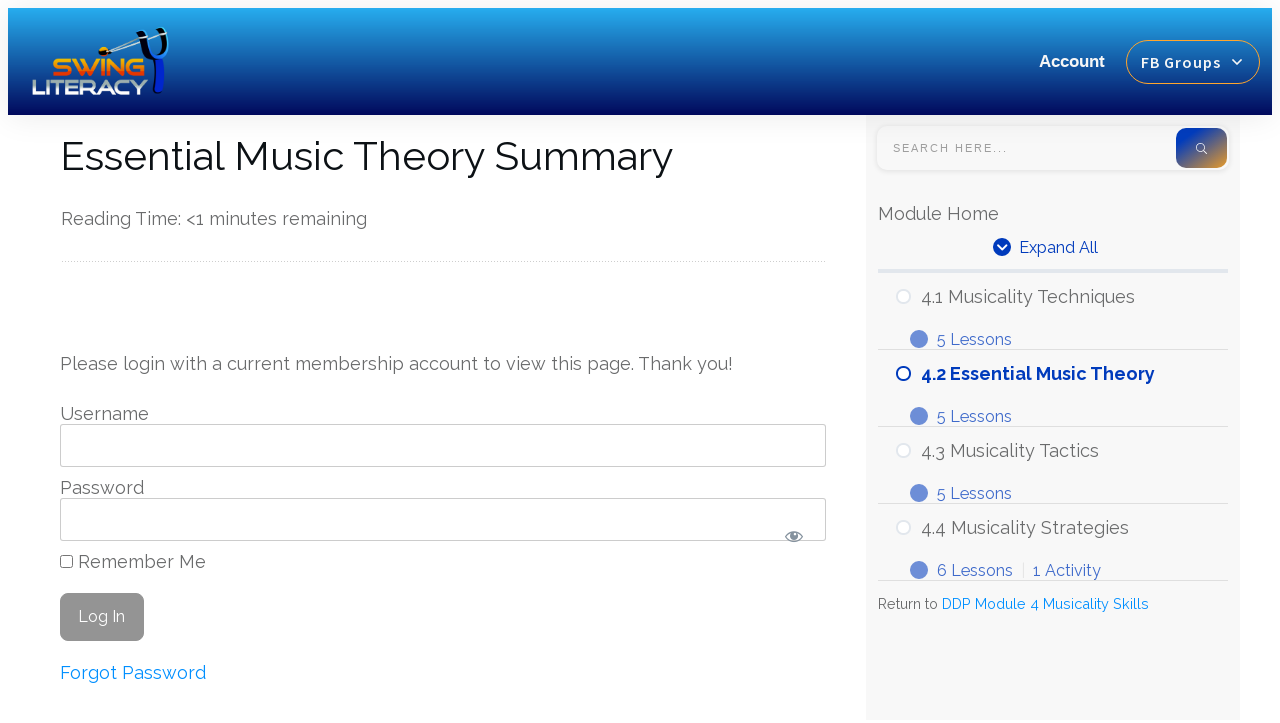

--- FILE ---
content_type: text/html; charset=UTF-8
request_url: https://www.swingliteracy.com/lesson/essential-music-theory-summary/
body_size: 63970
content:
<!doctype html><html class=" optml_no_js " dir=ltr lang=en-US prefix="og: https://ogp.me/ns#" ><head><link rel=profile href=https://gmpg.org/xfn/11><meta charset="UTF-8"><meta name="viewport" content="width=device-width, initial-scale=1"> <script>window.flatStyles=window.flatStyles||''
window.lightspeedOptimizeStylesheet=function(){const currentStylesheet=document.querySelector('.tcb-lightspeed-style:not([data-ls-optimized])')
if(currentStylesheet){try{if(currentStylesheet.sheet&&currentStylesheet.sheet.cssRules){if(window.flatStyles){if(this.optimizing){setTimeout(window.lightspeedOptimizeStylesheet.bind(this),24)}else{this.optimizing=true;let rulesIndex=0;while(rulesIndex<currentStylesheet.sheet.cssRules.length){const rule=currentStylesheet.sheet.cssRules[rulesIndex]
if(rule.type===CSSRule.STYLE_RULE&&window.flatStyles.includes(`${rule.selectorText}{`)){currentStylesheet.sheet.deleteRule(rulesIndex)}else{rulesIndex++}}
currentStylesheet.setAttribute('data-ls-optimized','1')
window.flatStyles+=currentStylesheet.innerHTML
this.optimizing=false}}else{window.flatStyles=currentStylesheet.innerHTML
currentStylesheet.setAttribute('data-ls-optimized','1')}}}catch(error){console.warn(error)}
if(currentStylesheet.parentElement.tagName!=='HEAD'){const stylesheetID=currentStylesheet.id;if((!stylesheetID||(stylesheetID&&!document.querySelector(`head #${stylesheetID}`)))){document.head.prepend(currentStylesheet)}else{currentStylesheet.remove();}}}}
window.lightspeedOptimizeFlat=function(styleSheetElement){if(document.querySelectorAll('link[href*="thrive_flat.css"]').length>1){styleSheetElement.setAttribute('disabled',true)}else{if(styleSheetElement.parentElement.tagName!=='HEAD'){document.head.append(styleSheetElement)}}}</script> <title>Essential Music Theory Summary - SwingLiteracy.com</title><style id=tcb-style-base-sfwd-topic-48324  onLoad="typeof window.lightspeedOptimizeStylesheet === 'function' && window.lightspeedOptimizeStylesheet()" class=tcb-lightspeed-style>/*<![CDATA[*/.thrv_wrapper .tve-content-box-background{position:absolute;width:100%;left:0px;top:0px;overflow:hidden;background-clip:padding-box;height:100% !important}.thrv_wrapper.thrv-content-box{box-sizing:border-box;position:relative;min-height:10px}.thrv_wrapper.thrv-content-box div:not(.thrv_icon):not(.ui-resizable-handle):not(.tve-auxiliary-icon-element){box-sizing:border-box}.tve-cb{display:inline-block;vertical-align:middle;clear:both;overflow:visible;width:100%;z-index:1;position:relative;min-height:10px}.thrv_responsive_video{width:100%;min-width:100px}.thrv_responsive_video.tcb-no-perspective{perspective:none !important}#tve_editor
.thrv_responsive_video{box-sizing:border-box}.tcb-no-transform{transform:none !important}.tve_image_caption{position:relative}.tve_image_caption:not(.tcb-mm-image.tve-tab-image){height:auto !important}.tve_image_caption
.tve_image{max-width:100%;width:100%}.thrv_text_element a:not(.tcb-button-link){font-size:inherit}.tcb-style-wrap
strong{font-weight:var(--g-bold-weight,bold)}.thrv_text_element{overflow-wrap:break-word}body:not(.tve_editor_page) .thrv_wrapper.thrv_footer,body:not(.tve_editor_page) .thrv_wrapper.thrv_header{padding:0px}.tcb-post-content.thrv_wrapper{margin-top:15px;margin-bottom:15px;padding:0px}#tve_editor .tcb-post-content
p{font-size:16px;line-height:1.6em}.notifications-content-wrapper.tcb-permanently-hidden{display:none !important}.tcb-permanently-hidden{display:none !important}.tar-disabled{cursor:default;opacity:0.4;pointer-events:none}.tcb-clear::after{display:block;height:0px;content:""}.tve_ea_thrive_animation{opacity:0}.tve_ea_thrive_animation.tve_anim_start{opacity:1;transition:all 0.5s ease-out 0s}.tve_ea_thrive_animation.tve_anim_grow{transition:transform 0.2s ease-out 0s;transform:scale(1);opacity:1;visibility:visible !important}.tve_ea_thrive_animation.tve_anim_grow.tve_anim_start{transform:scale(1.1);transition:all 0.2s ease-out 0s}.tcb-flex-row{display:flex;flex-flow:row;align-items:stretch;justify-content:space-between;margin-top:0px;margin-left:-15px;padding-bottom:15px;padding-top:15px}.tcb-flex-col{flex:1 1 auto;padding-top:0px;padding-left:15px}.tcb-flex-row .tcb-flex-col{box-sizing:border-box}.tcb--cols--2:not(.tcb-resized)>.tcb-flex-col{max-width:50%}.tcb-col{height:100%;display:flex;flex-direction:column;position:relative}.tcb-flex-row .tcb-col{box-sizing:border-box}.tcb--cols--1>.tcb-flex-col>.tcb-col{max-width:100%}html{text-rendering:auto !important}html
body{text-rendering:auto !important}#tve_editor
ul{margin-left:20px}.thrv_wrapper{margin-top:20px;margin-bottom:20px;padding:1px}.thrv_wrapper
div{box-sizing:content-box}.thrv_wrapper.tve-elem-default-pad{padding:20px}.thrv_wrapper.thrv_text_element{margin:0px}.thrv_wrapper.thrv-columns{margin-top:10px;margin-bottom:10px;padding:0px}p{font-size:1em}.tve_image{border-radius:0px;box-shadow:none}div
.tve_image_caption{padding:0px;max-width:100% !important;box-sizing:border-box !important}.tve_image_caption
.tve_image_frame{display:block;max-width:100%;position:relative;overflow:hidden}.tve_image_caption
.tve_image{display:block;padding:0px;height:auto}.tve_image_caption.img_style_circle
.tve_image_frame{border-radius:50%}.tve_responsive_video_container{position:relative;height:0px;overflow:hidden;padding-bottom:56.25%;display:block}.tve_responsive_video_container
iframe{position:absolute;top:0px;left:0px;width:100% !important;height:100% !important}.tve_responsive_video_container .top-left{cursor:pointer;top:50px;left:50px;z-index:99999;position:fixed !important}.thrv_responsive_video.thrv_wrapper{max-height:100%;max-width:100%;margin-left:auto;margin-right:auto}.video_overlay{cursor:pointer}:not(#_s):not(#_s) .tcb-conditional-display-placeholder{position:relative;min-height:var(--tcb-container-height-d,100px) !important}:not(#_s):not(#_s) .tcb-conditional-display-placeholder.thrv-page-section{box-sizing:border-box;margin:0px}:not(#_s):not(#_s) .tcb-conditional-display-placeholder.thrv-content-box{box-sizing:border-box}:not(#_s):not(#_s) .tcb-conditional-display-placeholder .tve-page-section-out,:not(#_s):not(#_s) .tcb-conditional-display-placeholder .tve-content-box-background{box-sizing:border-box;position:absolute;width:100%;height:100%;left:0px;top:0px;overflow:hidden}.thrv_facebook_comments{min-width:100px}.tve-fb-comments{width:100%}.tve-fb-comments>span{width:100% !important}.tve-fb-comments
iframe{width:100% !important}.thrv_wrapper.thrv_contentbox_shortcode{position:relative}.comments-area.thrv_wrapper,.comments-area
.thrv_wrapper{margin:0px;padding:0px}.comments-area.thrv_wrapper.comment-form-submit,.comments-area .thrv_wrapper.comment-form-submit{margin:20px
0px}.comments-area
.reply{display:table;margin:10px
0px 0px;float:right;padding:0px}.comments-area .comment-reply-title{font-size:14px;font-weight:500;color:rgb(18,18,18);letter-spacing:1.4px;text-transform:uppercase;margin:0px
0px 10px}.thrv_wrapper.thrv_text_element.comment-no-comment{text-align:center;background-image:linear-gradient(rgb(240,243,243),rgb(240,243,243));padding-top:12px;padding-bottom:12px}.thrv_wrapper.thrv_text_element.comment-no-comment
p{margin-bottom:0px;padding:0px;font-weight:inherit;line-height:inherit}.comment-metadata{font-size:12px;font-weight:normal;color:rgba(10,10,10,0.4)}.comments-area .comment-metadata{margin:-30px 0px 20px 72px}.comment-metadata
a{font-weight:inherit;text-decoration:none;font-size:inherit}.comment-metadata a:not(.comment-edit-link){color:inherit}.comment-metadata a:not(.comment-edit-link):hover{color:inherit}.comment-form-item.comment-form-url{margin-bottom:40px}.comments-area .comment-form-item
label{margin:0px
0px 10px}.comment-form-item
input{background-color:rgb(245,245,245)}.comments-area .comment-form-item
input{padding:10px}.comment-author::after{clear:both;content:"";display:table}.comment-author
.fn{color:rgba(10,10,10,0.6);float:unset;display:inline-block;margin:8px
0px 0px;font-size:14px;font-weight:600}.comment-author .fn
a{text-decoration:inherit;color:inherit;background:inherit}.comment-author
*{float:left}.comment-author
img{margin-right:22px;border-radius:50%}#comments.comments-area
ol.children{margin-left:20px}#comments .comment-respond{padding-top:20px}#comments .reply span.tcb-button-texts{flex:unset}.comments-area .comment-body{padding:20px;margin:0px
0px 20px}.comment-body{padding:20px;border-radius:4px;border:1px
solid rgb(213,217,223);margin:20px
0px 0px}.reply .comment-reply-link{padding:8px;font-size:15px;background-color:transparent;color:rgb(31,165,230);border-radius:50px;font-weight:500;border:1px
solid rgb(31,165,230);text-decoration:none;display:inline-flex;align-items:center;justify-content:center}.reply .comment-reply-link:hover{background-color:transparent;text-decoration:none}.reply .comment-reply-link[disabled]{background-color:rgb(191,191,191)}.reply .comment-reply-link:focus{outline:none}#comments.comments-area .comment-list::after{clear:both;content:"";display:table}#comments.comments-area .comments-title{color:rgb(68,68,68);font-size:22px;font-weight:500}#comments.comments-area .comment-awaiting-moderation{font-weight:300;margin:0px}#comments.comments-area .tcb-button-text{margin:0px}#comments.comments-area
ol{list-style:none;margin:0px;padding:0px}#comments.comments-area ol
li{margin:0px;padding:0px}#comments.comments-area .wpgdprc-checkbox{width:100%}.comment-content{opacity:0.85;font-size:14px;font-weight:300;line-height:1.5;color:rgba(10,10,10,0.85)}.comments-area .comment-content{margin:0px}.comment-content
p{margin-bottom:20px;font-size:inherit;line-height:inherit}.comment-content p:last-child{margin-bottom:0px}.comment-content
a{word-break:break-all}.comment-form .error-message{color:red;font-size:13px}.comment-form textarea::placeholder,.comment-form input::placeholder{color:inherit;font-family:inherit;font-weight:inherit;text-decoration:inherit}.comment-form input[type="submit"]{background-color:rgb(102,102,102);font-weight:400;outline:0px;padding:18px
32px}.comment-form>p{box-sizing:border-box}.comment-form > p input[type="email"],.comment-form > p input[type="text"],.comment-form > p input[type="url"]{width:100%}.comment-author .thrive-comment-author-picture{margin:0px
15px 0px 0px}.comment-author .thrive-comment-author-picture
.avatar{border:1px
solid rgba(157,159,159,0.26);border-radius:50%;margin:0px;padding:0px;width:60px}.comment-author
.says{display:none}.comments-area .comments-closed-text{margin:0px
0px 10px}.comment-form-reply-title{font-size:14px;text-transform:uppercase;color:rgba(10,10,10,0.6);font-weight:600}.comment-form-text
textarea{min-height:200px;padding-top:25px;padding-bottom:20px;resize:vertical;display:block}.comment-form-text textarea,.comment-form-input{box-sizing:border-box;padding:19px
20px;line-height:1em;width:100%;outline:none;background-color:rgb(240,243,243);font-size:14px;vertical-align:middle;border:1px
solid rgba(157,159,159,0.26);border-radius:3px;color:rgba(16,16,16,0.6)}.comment-form-input{color:rgba(10,10,10,0.5);font-weight:300;line-height:46px}textarea.comment-it-error,input[type="text"].comment-it-error,input[type="email"].comment-it-error{border:1px
solid rgb(217,43,43)}.comment-form::after{content:"";display:table;clear:both}.comment-form-submit{position:relative;float:right;z-index:3;font-size:15px;display:table;margin:20px
0px;box-sizing:border-box !important}.comment-form-submit
.thrv_icon{position:absolute;right:0px;top:50%;z-index:2;margin:-0.5em 10px 0px 0px;font-size:var(--tve-font-size,1em);color:var(--tve-color)}.comment-form-submit .thrv_icon
.tve_sc_icon{font-size:inherit;padding:0px}.comment-form-submit
button{padding:12px
32px;font-size:1em;cursor:pointer;width:100%;background-color:transparent;color:rgb(31,165,230);border-radius:50px;font-weight:500;border:1px
solid rgb(31,165,230)}.comment-form-submit button[disabled]{background-color:rgb(191,191,191)}.comment-form-submit button:focus{outline:none}.comment-content::before,.comment-content::after{content:"";display:table;table-layout:fixed}.comment-content::after{clear:both}.site-sidebar{color:rgb(68,68,68);font-size:16px}.site-sidebar
a{color:inherit;text-decoration:none}.site-sidebar a:hover{text-decoration:underline}.thrive-singular .comment-body
.reply{clear:both;max-width:100px}.comment-body::after{clear:both;content:"";display:table}.thrv-divider.theme-sidebar-divider{display:inline-block;width:16px;padding-bottom:20px;padding-top:5px}.thrv-divider.theme-sidebar-divider
.tve_sep{border-width:1px;border-color:rgb(10,10,10)}.site-main .comment-navigation{margin:0px
0px 1.5em;overflow:hidden}.comment-navigation .nav-previous{float:left;width:50%}.comment-navigation .nav-next{float:right;text-align:right;width:50%}body:not(.ttb-editor-page) .tcb-post-content::before,body:not(.ttb-editor-page) .tcb-post-content::after{display:none}.tcb-clear .theme-comments-number{float:right}.thrv_wrapper.thrv_text_element{padding:1px}p.tcb-post-comments-number,.theme-comments-number
p{font-size:14px;font-weight:300;letter-spacing:0.7px;color:rgb(68,68,68)}.tcb-post-comments-number{display:inline-block}.theme-has-off-screen-sidebar.visible-off-screen-sidebar .tve-sf-overlay-container{width:calc(100% - var(--off-screen-sidebar-size))}.theme-has-off-screen-sidebar.visible-off-screen-sidebar[data-off-screen-side="left"] .tve-sf-overlay-container{left:var(--off-screen-sidebar-size)}@media (max-width: 1023px){:not(#_s):not(#_s) .tcb-conditional-display-placeholder{min-height:var(--tcb-container-height-t) !important}.comment-form-submit{max-width:50%;width:50%}}@media (max-width: 767px){html{overflow-x:hidden !important}html,body{max-width:100vw !important}.tcb-flex-row{flex-direction:column}.thrv_wrapper>.tcb-flex-row:not(.v-2)>.tcb-flex-col{width:100%;max-width:100% !important;flex:0 0 auto !important}.tcb-flex-row.v-2{flex-direction:row}.tcb-flex-row.v-2:not(.tcb-mobile-no-wrap){flex-wrap:wrap}.tcb-flex-row.v-2:not(.tcb-mobile-no-wrap)>.tcb-flex-col{width:100%;flex:1 0 390px;max-width:100% !important}:not(#_s):not(#_s) .tcb-conditional-display-placeholder{min-height:var(--tcb-container-height-m) !important}.comment-form-submit{float:left;max-width:100%;width:100%}}@media (max-width: 1023px) and (min-width: 768px){.tcb-flex-row:not(.tcb--cols--2):not(.tcb-medium-no-wrap){flex-wrap:wrap}.tcb-flex-row:not(.tcb--cols--2):not(.tcb-medium-no-wrap)>.tcb-flex-col{flex:1 0 250px;max-width:100% !important}.tcb-flex-row.tcb-medium-wrap,.tcb-flex-row.tcb-resized.tcb-medium-wrap{flex-wrap:wrap}.tcb-flex-row.tcb-medium-wrap>.tcb-flex-col,.tcb-flex-row.tcb-resized.tcb-medium-wrap>.tcb-flex-col{max-width:100% !important}}@media screen and (-ms-high-contrast: active),(-ms-high-contrast: none){.tcb-flex-col{width:100%}.tcb-col{display:block}}@media screen and (max-device-width: 480px){body{text-size-adjust:none}}@media only screen and (max-device-width: 1366px){.thrv_responsive_video.thrv_wrapper:not(.tcb-no-perspective){transform:translateZ(0px)}}/*]]>*/</style><meta name="description" content="Key Takeaways on Essential Music TheoryAs a WCS dancer, you don&#039;t need to read music, but you do need to be able to detect the difference between a straight time song, a swung rhythm song, and a non-WCS song.The movement goal is to match whatever consistent rhythm you hear. If the song swings, swing your"><meta name="robots" content="max-image-preview:large"><meta name="author" content="Tessa"><link rel=canonical href=https://www.swingliteracy.com/lesson/essential-music-theory-summary/ ><meta name="generator" content="All in One SEO (AIOSEO) 4.9.1.1"><meta property="og:locale" content="en_US"><meta property="og:site_name" content="SwingLiteracy.com - Train &amp; Teach WCS Smarter"><meta property="og:type" content="article"><meta property="og:title" content="Essential Music Theory Summary - SwingLiteracy.com"><meta property="og:description" content="Key Takeaways on Essential Music TheoryAs a WCS dancer, you don&#039;t need to read music, but you do need to be able to detect the difference between a straight time song, a swung rhythm song, and a non-WCS song.The movement goal is to match whatever consistent rhythm you hear. If the song swings, swing your"><meta property="og:url" content="https://www.swingliteracy.com/lesson/essential-music-theory-summary/"><meta property="og:image" content="https://mlnej3ky9frh.i.optimole.com/w:1920/h:959/q:90/g:sm/f:best/https://www.swingliteracy.com/wp-content/uploads/Swing-Literacy-Transparent-Logo-Big.png"><meta property="og:image:secure_url" content="https://mlnej3ky9frh.i.optimole.com/w:1920/h:959/q:90/g:sm/f:best/https://www.swingliteracy.com/wp-content/uploads/Swing-Literacy-Transparent-Logo-Big.png"><meta property="og:image:width" content="2175"><meta property="og:image:height" content="1087"><meta property="article:published_time" content="2021-02-15T06:09:21+00:00"><meta property="article:modified_time" content="2024-09-12T04:34:30+00:00"><meta property="article:publisher" content="https://www.facebook.com/mylesandtessa"><meta name="twitter:card" content="summary_large_image"><meta name="twitter:title" content="Essential Music Theory Summary - SwingLiteracy.com"><meta name="twitter:description" content="Key Takeaways on Essential Music TheoryAs a WCS dancer, you don&#039;t need to read music, but you do need to be able to detect the difference between a straight time song, a swung rhythm song, and a non-WCS song.The movement goal is to match whatever consistent rhythm you hear. If the song swings, swing your"><meta name="twitter:image" content="https://mlnej3ky9frh.i.optimole.com/w:1920/h:959/q:90/g:sm/f:best/https://www.swingliteracy.com/wp-content/uploads/Swing-Literacy-Transparent-Logo-Big.png"> <script type=application/ld+json class=aioseo-schema>{"@context":"https:\/\/schema.org","@graph":[{"@type":"BreadcrumbList","@id":"https:\/\/www.swingliteracy.com\/lesson\/essential-music-theory-summary\/#breadcrumblist","itemListElement":[{"@type":"ListItem","@id":"https:\/\/www.swingliteracy.com#listItem","position":1,"name":"Home","item":"https:\/\/www.swingliteracy.com","nextItem":{"@type":"ListItem","@id":"https:\/\/www.swingliteracy.com\/tag\/dancer-development-program\/#listItem","name":"Dancer Development Program"}},{"@type":"ListItem","@id":"https:\/\/www.swingliteracy.com\/tag\/dancer-development-program\/#listItem","position":2,"name":"Dancer Development Program","item":"https:\/\/www.swingliteracy.com\/tag\/dancer-development-program\/","nextItem":{"@type":"ListItem","@id":"https:\/\/www.swingliteracy.com\/lesson\/essential-music-theory-summary\/#listItem","name":"Essential Music Theory Summary"},"previousItem":{"@type":"ListItem","@id":"https:\/\/www.swingliteracy.com#listItem","name":"Home"}},{"@type":"ListItem","@id":"https:\/\/www.swingliteracy.com\/lesson\/essential-music-theory-summary\/#listItem","position":3,"name":"Essential Music Theory Summary","previousItem":{"@type":"ListItem","@id":"https:\/\/www.swingliteracy.com\/tag\/dancer-development-program\/#listItem","name":"Dancer Development Program"}}]},{"@type":"Organization","@id":"https:\/\/www.swingliteracy.com\/#organization","name":"SwingLiteracy.com","description":"Train & Teach WCS Smarter","url":"https:\/\/www.swingliteracy.com\/","logo":{"@type":"ImageObject","url":"https:\/\/mlnej3ky9frh.i.optimole.com\/w:1920\/h:959\/q:90\/g:sm\/f:best\/https:\/\/www.swingliteracy.com\/wp-content\/uploads\/Swing-Literacy-Transparent-Logo-Big.png","@id":"https:\/\/www.swingliteracy.com\/lesson\/essential-music-theory-summary\/#organizationLogo","width":2175,"height":1087},"image":{"@id":"https:\/\/www.swingliteracy.com\/lesson\/essential-music-theory-summary\/#organizationLogo"},"sameAs":["https:\/\/www.facebook.com\/mylesandtessa","https:\/\/www.instagram.com\/swingliteracy","https:\/\/www.youtube.com\/@TessaCunningham"]},{"@type":"Person","@id":"https:\/\/www.swingliteracy.com\/author\/tessa\/#author","url":"https:\/\/www.swingliteracy.com\/author\/tessa\/","name":"Tessa","image":{"@type":"ImageObject","@id":"https:\/\/www.swingliteracy.com\/lesson\/essential-music-theory-summary\/#authorImage","url":"https:\/\/secure.gravatar.com\/avatar\/61e7371df9af6a552ba56f2a1cbc29c5ef05e0b7f6a0525cc1c04cdad4015e70?s=96&d=blank&r=g","width":96,"height":96,"caption":"Tessa"}},{"@type":"WebPage","@id":"https:\/\/www.swingliteracy.com\/lesson\/essential-music-theory-summary\/#webpage","url":"https:\/\/www.swingliteracy.com\/lesson\/essential-music-theory-summary\/","name":"Essential Music Theory Summary - SwingLiteracy.com","description":"Key Takeaways on Essential Music TheoryAs a WCS dancer, you don't need to read music, but you do need to be able to detect the difference between a straight time song, a swung rhythm song, and a non-WCS song.The movement goal is to match whatever consistent rhythm you hear. If the song swings, swing your","inLanguage":"en-US","isPartOf":{"@id":"https:\/\/www.swingliteracy.com\/#website"},"breadcrumb":{"@id":"https:\/\/www.swingliteracy.com\/lesson\/essential-music-theory-summary\/#breadcrumblist"},"author":{"@id":"https:\/\/www.swingliteracy.com\/author\/tessa\/#author"},"creator":{"@id":"https:\/\/www.swingliteracy.com\/author\/tessa\/#author"},"datePublished":"2021-02-14T22:09:21-08:00","dateModified":"2024-09-11T21:34:30-07:00"},{"@type":"WebSite","@id":"https:\/\/www.swingliteracy.com\/#website","url":"https:\/\/www.swingliteracy.com\/","name":"SwingLiteracy.com","description":"Train & Teach WCS Smarter","inLanguage":"en-US","publisher":{"@id":"https:\/\/www.swingliteracy.com\/#organization"}}]}</script>  <script id=pys-version-script>console.log('PixelYourSite Free version 11.1.4.1');</script> <link rel=dns-prefetch href=//accounts.google.com><link rel=dns-prefetch href=//apis.google.com><link rel=dns-prefetch href=//mlnej3ky9frh.i.optimole.com><link rel=preconnect href=https://mlnej3ky9frh.i.optimole.com><link rel=alternate type=application/rss+xml title="SwingLiteracy.com &raquo; Feed" href=https://www.swingliteracy.com/feed/ ><link rel=alternate type=application/rss+xml title="SwingLiteracy.com &raquo; Comments Feed" href=https://www.swingliteracy.com/comments/feed/ ><link rel=alternate type=application/rss+xml title="SwingLiteracy.com &raquo; Essential Music Theory Summary Comments Feed" href=https://www.swingliteracy.com/lesson/essential-music-theory-summary/feed/ ><link rel=alternate title="oEmbed (JSON)" type=application/json+oembed href="https://www.swingliteracy.com/wp-json/oembed/1.0/embed?url=https%3A%2F%2Fwww.swingliteracy.com%2Flesson%2Fessential-music-theory-summary%2F"><link rel=alternate title="oEmbed (XML)" type=text/xml+oembed href="https://www.swingliteracy.com/wp-json/oembed/1.0/embed?url=https%3A%2F%2Fwww.swingliteracy.com%2Flesson%2Fessential-music-theory-summary%2F&#038;format=xml">  <script src="//www.googletagmanager.com/gtag/js?id=G-B599QFCFCJ"  data-cfasync=false data-wpfc-render=false async></script> <script data-cfasync=false data-wpfc-render=false>var mi_version='9.10.0';var mi_track_user=true;var mi_no_track_reason='';var MonsterInsightsDefaultLocations={"page_location":"https:\/\/www.swingliteracy.com\/lesson\/essential-music-theory-summary\/"};if(typeof MonsterInsightsPrivacyGuardFilter==='function'){var MonsterInsightsLocations=(typeof MonsterInsightsExcludeQuery==='object')?MonsterInsightsPrivacyGuardFilter(MonsterInsightsExcludeQuery):MonsterInsightsPrivacyGuardFilter(MonsterInsightsDefaultLocations);}else{var MonsterInsightsLocations=(typeof MonsterInsightsExcludeQuery==='object')?MonsterInsightsExcludeQuery:MonsterInsightsDefaultLocations;}
var disableStrs=['ga-disable-G-B599QFCFCJ',];function __gtagTrackerIsOptedOut(){for(var index=0;index<disableStrs.length;index++){if(document.cookie.indexOf(disableStrs[index]+'=true')>-1){return true;}}
return false;}
if(__gtagTrackerIsOptedOut()){for(var index=0;index<disableStrs.length;index++){window[disableStrs[index]]=true;}}
function __gtagTrackerOptout(){for(var index=0;index<disableStrs.length;index++){document.cookie=disableStrs[index]+'=true; expires=Thu, 31 Dec 2099 23:59:59 UTC; path=/';window[disableStrs[index]]=true;}}
if('undefined'===typeof gaOptout){function gaOptout(){__gtagTrackerOptout();}}
window.dataLayer=window.dataLayer||[];window.MonsterInsightsDualTracker={helpers:{},trackers:{},};if(mi_track_user){function __gtagDataLayer(){dataLayer.push(arguments);}
function __gtagTracker(type,name,parameters){if(!parameters){parameters={};}
if(parameters.send_to){__gtagDataLayer.apply(null,arguments);return;}
if(type==='event'){parameters.send_to=monsterinsights_frontend.v4_id;var hookName=name;if(typeof parameters['event_category']!=='undefined'){hookName=parameters['event_category']+':'+name;}
if(typeof MonsterInsightsDualTracker.trackers[hookName]!=='undefined'){MonsterInsightsDualTracker.trackers[hookName](parameters);}else{__gtagDataLayer('event',name,parameters);}}else{__gtagDataLayer.apply(null,arguments);}}
__gtagTracker('js',new Date());__gtagTracker('set',{'developer_id.dZGIzZG':true,});if(MonsterInsightsLocations.page_location){__gtagTracker('set',MonsterInsightsLocations);}
__gtagTracker('config','G-B599QFCFCJ',{"forceSSL":"true"});window.gtag=__gtagTracker;(function(){var noopfn=function(){return null;};var newtracker=function(){return new Tracker();};var Tracker=function(){return null;};var p=Tracker.prototype;p.get=noopfn;p.set=noopfn;p.send=function(){var args=Array.prototype.slice.call(arguments);args.unshift('send');__gaTracker.apply(null,args);};var __gaTracker=function(){var len=arguments.length;if(len===0){return;}
var f=arguments[len-1];if(typeof f!=='object'||f===null||typeof f.hitCallback!=='function'){if('send'===arguments[0]){var hitConverted,hitObject=false,action;if('event'===arguments[1]){if('undefined'!==typeof arguments[3]){hitObject={'eventAction':arguments[3],'eventCategory':arguments[2],'eventLabel':arguments[4],'value':arguments[5]?arguments[5]:1,}}}
if('pageview'===arguments[1]){if('undefined'!==typeof arguments[2]){hitObject={'eventAction':'page_view','page_path':arguments[2],}}}
if(typeof arguments[2]==='object'){hitObject=arguments[2];}
if(typeof arguments[5]==='object'){Object.assign(hitObject,arguments[5]);}
if('undefined'!==typeof arguments[1].hitType){hitObject=arguments[1];if('pageview'===hitObject.hitType){hitObject.eventAction='page_view';}}
if(hitObject){action='timing'===arguments[1].hitType?'timing_complete':hitObject.eventAction;hitConverted=mapArgs(hitObject);__gtagTracker('event',action,hitConverted);}}
return;}
function mapArgs(args){var arg,hit={};var gaMap={'eventCategory':'event_category','eventAction':'event_action','eventLabel':'event_label','eventValue':'event_value','nonInteraction':'non_interaction','timingCategory':'event_category','timingVar':'name','timingValue':'value','timingLabel':'event_label','page':'page_path','location':'page_location','title':'page_title','referrer':'page_referrer',};for(arg in args){if(!(!args.hasOwnProperty(arg)||!gaMap.hasOwnProperty(arg))){hit[gaMap[arg]]=args[arg];}else{hit[arg]=args[arg];}}
return hit;}
try{f.hitCallback();}catch(ex){}};__gaTracker.create=newtracker;__gaTracker.getByName=newtracker;__gaTracker.getAll=function(){return[];};__gaTracker.remove=noopfn;__gaTracker.loaded=true;window['__gaTracker']=__gaTracker;})();}else{console.log("");(function(){function __gtagTracker(){return null;}
window['__gtagTracker']=__gtagTracker;window['gtag']=__gtagTracker;})();}</script>  <style>.woocommerce .product .variations option:disabled{display:none}</style><style id=wp-img-auto-sizes-contain-inline-css>img:is([sizes=auto i],[sizes^="auto," i]){contain-intrinsic-size:3000px 1500px}</style><link rel=stylesheet href=https://www.swingliteracy.com/wp-content/cache/minify/57f0c.css media=all><style id=wp-emoji-styles-inline-css>img.wp-smiley,img.emoji{display:inline !important;border:none !important;box-shadow:none !important;height:1em !important;width:1em !important;margin:0
0.07em !important;vertical-align:-0.1em !important;background:none !important;padding:0
!important}</style><link rel=stylesheet href=https://www.swingliteracy.com/wp-content/cache/minify/a5ff7.css media=all><style id=global-styles-inline-css>/*<![CDATA[*/:root{--wp--preset--aspect-ratio--square:1;--wp--preset--aspect-ratio--4-3:4/3;--wp--preset--aspect-ratio--3-4:3/4;--wp--preset--aspect-ratio--3-2:3/2;--wp--preset--aspect-ratio--2-3:2/3;--wp--preset--aspect-ratio--16-9:16/9;--wp--preset--aspect-ratio--9-16:9/16;--wp--preset--color--black:#000;--wp--preset--color--cyan-bluish-gray:#abb8c3;--wp--preset--color--white:#fff;--wp--preset--color--pale-pink:#f78da7;--wp--preset--color--vivid-red:#cf2e2e;--wp--preset--color--luminous-vivid-orange:#ff6900;--wp--preset--color--luminous-vivid-amber:#fcb900;--wp--preset--color--light-green-cyan:#7bdcb5;--wp--preset--color--vivid-green-cyan:#00d084;--wp--preset--color--pale-cyan-blue:#8ed1fc;--wp--preset--color--vivid-cyan-blue:#0693e3;--wp--preset--color--vivid-purple:#9b51e0;--wp--preset--gradient--vivid-cyan-blue-to-vivid-purple:linear-gradient(135deg,rgb(6,147,227) 0%,rgb(155,81,224) 100%);--wp--preset--gradient--light-green-cyan-to-vivid-green-cyan:linear-gradient(135deg,rgb(122,220,180) 0%,rgb(0,208,130) 100%);--wp--preset--gradient--luminous-vivid-amber-to-luminous-vivid-orange:linear-gradient(135deg,rgb(252,185,0) 0%,rgb(255,105,0) 100%);--wp--preset--gradient--luminous-vivid-orange-to-vivid-red:linear-gradient(135deg,rgb(255,105,0) 0%,rgb(207,46,46) 100%);--wp--preset--gradient--very-light-gray-to-cyan-bluish-gray:linear-gradient(135deg,rgb(238,238,238) 0%,rgb(169,184,195) 100%);--wp--preset--gradient--cool-to-warm-spectrum:linear-gradient(135deg,rgb(74,234,220) 0%,rgb(151,120,209) 20%,rgb(207,42,186) 40%,rgb(238,44,130) 60%,rgb(251,105,98) 80%,rgb(254,248,76) 100%);--wp--preset--gradient--blush-light-purple:linear-gradient(135deg,rgb(255,206,236) 0%,rgb(152,150,240) 100%);--wp--preset--gradient--blush-bordeaux:linear-gradient(135deg,rgb(254,205,165) 0%,rgb(254,45,45) 50%,rgb(107,0,62) 100%);--wp--preset--gradient--luminous-dusk:linear-gradient(135deg,rgb(255,203,112) 0%,rgb(199,81,192) 50%,rgb(65,88,208) 100%);--wp--preset--gradient--pale-ocean:linear-gradient(135deg,rgb(255,245,203) 0%,rgb(182,227,212) 50%,rgb(51,167,181) 100%);--wp--preset--gradient--electric-grass:linear-gradient(135deg,rgb(202,248,128) 0%,rgb(113,206,126) 100%);--wp--preset--gradient--midnight:linear-gradient(135deg,rgb(2,3,129) 0%,rgb(40,116,252) 100%);--wp--preset--font-size--small:13px;--wp--preset--font-size--medium:20px;--wp--preset--font-size--large:36px;--wp--preset--font-size--x-large:42px;--wp--preset--spacing--20:0.44rem;--wp--preset--spacing--30:0.67rem;--wp--preset--spacing--40:1rem;--wp--preset--spacing--50:1.5rem;--wp--preset--spacing--60:2.25rem;--wp--preset--spacing--70:3.38rem;--wp--preset--spacing--80:5.06rem;--wp--preset--shadow--natural:6px 6px 9px rgba(0, 0, 0, 0.2);--wp--preset--shadow--deep:12px 12px 50px rgba(0, 0, 0, 0.4);--wp--preset--shadow--sharp:6px 6px 0px rgba(0, 0, 0, 0.2);--wp--preset--shadow--outlined:6px 6px 0px -3px rgb(255, 255, 255), 6px 6px rgb(0, 0, 0);--wp--preset--shadow--crisp:6px 6px 0px rgb(0, 0, 0)}:where(.is-layout-flex){gap:0.5em}:where(.is-layout-grid){gap:0.5em}body .is-layout-flex{display:flex}.is-layout-flex{flex-wrap:wrap;align-items:center}.is-layout-flex>:is(*,div){margin:0}body .is-layout-grid{display:grid}.is-layout-grid>:is(*,div){margin:0}:where(.wp-block-columns.is-layout-flex){gap:2em}:where(.wp-block-columns.is-layout-grid){gap:2em}:where(.wp-block-post-template.is-layout-flex){gap:1.25em}:where(.wp-block-post-template.is-layout-grid){gap:1.25em}.has-black-color{color:var(--wp--preset--color--black) !important}.has-cyan-bluish-gray-color{color:var(--wp--preset--color--cyan-bluish-gray) !important}.has-white-color{color:var(--wp--preset--color--white) !important}.has-pale-pink-color{color:var(--wp--preset--color--pale-pink) !important}.has-vivid-red-color{color:var(--wp--preset--color--vivid-red) !important}.has-luminous-vivid-orange-color{color:var(--wp--preset--color--luminous-vivid-orange) !important}.has-luminous-vivid-amber-color{color:var(--wp--preset--color--luminous-vivid-amber) !important}.has-light-green-cyan-color{color:var(--wp--preset--color--light-green-cyan) !important}.has-vivid-green-cyan-color{color:var(--wp--preset--color--vivid-green-cyan) !important}.has-pale-cyan-blue-color{color:var(--wp--preset--color--pale-cyan-blue) !important}.has-vivid-cyan-blue-color{color:var(--wp--preset--color--vivid-cyan-blue) !important}.has-vivid-purple-color{color:var(--wp--preset--color--vivid-purple) !important}.has-black-background-color{background-color:var(--wp--preset--color--black) !important}.has-cyan-bluish-gray-background-color{background-color:var(--wp--preset--color--cyan-bluish-gray) !important}.has-white-background-color{background-color:var(--wp--preset--color--white) !important}.has-pale-pink-background-color{background-color:var(--wp--preset--color--pale-pink) !important}.has-vivid-red-background-color{background-color:var(--wp--preset--color--vivid-red) !important}.has-luminous-vivid-orange-background-color{background-color:var(--wp--preset--color--luminous-vivid-orange) !important}.has-luminous-vivid-amber-background-color{background-color:var(--wp--preset--color--luminous-vivid-amber) !important}.has-light-green-cyan-background-color{background-color:var(--wp--preset--color--light-green-cyan) !important}.has-vivid-green-cyan-background-color{background-color:var(--wp--preset--color--vivid-green-cyan) !important}.has-pale-cyan-blue-background-color{background-color:var(--wp--preset--color--pale-cyan-blue) !important}.has-vivid-cyan-blue-background-color{background-color:var(--wp--preset--color--vivid-cyan-blue) !important}.has-vivid-purple-background-color{background-color:var(--wp--preset--color--vivid-purple) !important}.has-black-border-color{border-color:var(--wp--preset--color--black) !important}.has-cyan-bluish-gray-border-color{border-color:var(--wp--preset--color--cyan-bluish-gray) !important}.has-white-border-color{border-color:var(--wp--preset--color--white) !important}.has-pale-pink-border-color{border-color:var(--wp--preset--color--pale-pink) !important}.has-vivid-red-border-color{border-color:var(--wp--preset--color--vivid-red) !important}.has-luminous-vivid-orange-border-color{border-color:var(--wp--preset--color--luminous-vivid-orange) !important}.has-luminous-vivid-amber-border-color{border-color:var(--wp--preset--color--luminous-vivid-amber) !important}.has-light-green-cyan-border-color{border-color:var(--wp--preset--color--light-green-cyan) !important}.has-vivid-green-cyan-border-color{border-color:var(--wp--preset--color--vivid-green-cyan) !important}.has-pale-cyan-blue-border-color{border-color:var(--wp--preset--color--pale-cyan-blue) !important}.has-vivid-cyan-blue-border-color{border-color:var(--wp--preset--color--vivid-cyan-blue) !important}.has-vivid-purple-border-color{border-color:var(--wp--preset--color--vivid-purple) !important}.has-vivid-cyan-blue-to-vivid-purple-gradient-background{background:var(--wp--preset--gradient--vivid-cyan-blue-to-vivid-purple) !important}.has-light-green-cyan-to-vivid-green-cyan-gradient-background{background:var(--wp--preset--gradient--light-green-cyan-to-vivid-green-cyan) !important}.has-luminous-vivid-amber-to-luminous-vivid-orange-gradient-background{background:var(--wp--preset--gradient--luminous-vivid-amber-to-luminous-vivid-orange) !important}.has-luminous-vivid-orange-to-vivid-red-gradient-background{background:var(--wp--preset--gradient--luminous-vivid-orange-to-vivid-red) !important}.has-very-light-gray-to-cyan-bluish-gray-gradient-background{background:var(--wp--preset--gradient--very-light-gray-to-cyan-bluish-gray) !important}.has-cool-to-warm-spectrum-gradient-background{background:var(--wp--preset--gradient--cool-to-warm-spectrum) !important}.has-blush-light-purple-gradient-background{background:var(--wp--preset--gradient--blush-light-purple) !important}.has-blush-bordeaux-gradient-background{background:var(--wp--preset--gradient--blush-bordeaux) !important}.has-luminous-dusk-gradient-background{background:var(--wp--preset--gradient--luminous-dusk) !important}.has-pale-ocean-gradient-background{background:var(--wp--preset--gradient--pale-ocean) !important}.has-electric-grass-gradient-background{background:var(--wp--preset--gradient--electric-grass) !important}.has-midnight-gradient-background{background:var(--wp--preset--gradient--midnight) !important}.has-small-font-size{font-size:var(--wp--preset--font-size--small) !important}.has-medium-font-size{font-size:var(--wp--preset--font-size--medium) !important}.has-large-font-size{font-size:var(--wp--preset--font-size--large) !important}.has-x-large-font-size{font-size:var(--wp--preset--font-size--x-large) !important}/*]]>*/</style><style id=classic-theme-styles-inline-css>/*! This file is auto-generated */
.wp-block-button__link{color:#fff;background-color:#32373c;border-radius:9999px;box-shadow:none;text-decoration:none;padding:calc(.667em + 2px) calc(1.333em + 2px);font-size:1.125em}.wp-block-file__button{background:#32373c;color:#fff;text-decoration:none}</style><link rel=stylesheet href=https://www.swingliteracy.com/wp-content/cache/minify/ed82d.css media=all><style id=learndash-front-inline-css>/*<![CDATA[*/.learndash-wrapper .ld-item-list .ld-item-list-item.ld-is-next,
.learndash-wrapper .wpProQuiz_content .wpProQuiz_questionListItem label:focus-within{border-color:#003bbc}.learndash-wrapper .ld-breadcrumbs a,
.learndash-wrapper .ld-lesson-item.ld-is-current-lesson .ld-lesson-item-preview-heading,
.learndash-wrapper .ld-lesson-item.ld-is-current-lesson .ld-lesson-title,
.learndash-wrapper .ld-primary-color-hover:hover,
.learndash-wrapper .ld-primary-color,
.learndash-wrapper .ld-primary-color-hover:hover,
.learndash-wrapper .ld-primary-color,
.learndash-wrapper .ld-tabs .ld-tabs-navigation .ld-tab.ld-active,
.learndash-wrapper .ld-button.ld-button-transparent,
.learndash-wrapper .ld-button.ld-button-reverse,
.learndash-wrapper .ld-icon-certificate,
.learndash-wrapper .ld-login-modal .ld-login-modal-login .ld-modal-heading,
#wpProQuiz_user_content a,
.learndash-wrapper .ld-item-list .ld-item-list-item a.ld-item-name:hover,
.learndash-wrapper .ld-focus-comments__heading-actions .ld-expand-button,
.learndash-wrapper .ld-focus-comments__heading a,
.learndash-wrapper .ld-focus-comments .comment-respond a,
.learndash-wrapper .ld-focus-comment .ld-comment-reply a.comment-reply-link:hover,
.learndash-wrapper .ld-expand-button.ld-button-alternate{color:#003bbc !important}.learndash-wrapper .ld-focus-comment.bypostauthor>.ld-comment-wrapper,
.learndash-wrapper .ld-focus-comment.role-group_leader>.ld-comment-wrapper,
.learndash-wrapper .ld-focus-comment.role-administrator>.ld-comment-wrapper{background-color:rgba(0, 59, 188, 0.03) !important}.learndash-wrapper .ld-primary-background,
.learndash-wrapper .ld-tabs .ld-tabs-navigation .ld-tab.ld-active:after{background:#003bbc !important}.learndash-wrapper .ld-course-navigation .ld-lesson-item.ld-is-current-lesson .ld-status-incomplete,
.learndash-wrapper .ld-focus-comment.bypostauthor:not(.ptype-sfwd-assignment) >.ld-comment-wrapper>.ld-comment-avatar img,
.learndash-wrapper .ld-focus-comment.role-group_leader>.ld-comment-wrapper>.ld-comment-avatar img,
.learndash-wrapper .ld-focus-comment.role-administrator>.ld-comment-wrapper>.ld-comment-avatar
img{border-color:#003bbc !important}.learndash-wrapper .ld-loading::before{border-top:3px solid #003bbc !important}.learndash-wrapper .ld-button:hover:not([disabled]):not(.ld-button-transparent):not(.ld--ignore-inline-css),
#learndash-tooltips .ld-tooltip:after,
#learndash-tooltips .ld-tooltip,
.ld-tooltip:not(.ld-tooltip--modern) [role="tooltip"],
.learndash-wrapper .ld-primary-background,
.learndash-wrapper .btn-join:not(.ld--ignore-inline-css),
.learndash-wrapper #btn-join:not(.ld--ignore-inline-css),
.learndash-wrapper .ld-button:not([disabled]):not(.ld-button-reverse):not(.ld-button-transparent):not(.ld--ignore-inline-css),
.learndash-wrapper .ld-expand-button:not([disabled]),
.learndash-wrapper .wpProQuiz_content .wpProQuiz_button:not([disabled]):not(.wpProQuiz_button_reShowQuestion):not(.wpProQuiz_button_restartQuiz),
.learndash-wrapper .wpProQuiz_content .wpProQuiz_button2:not([disabled]),
.learndash-wrapper .ld-focus .ld-focus-sidebar .ld-course-navigation-heading,
.learndash-wrapper .ld-focus-comments .form-submit #submit,
.learndash-wrapper .ld-login-modal input[type='submit']:not([disabled]),
.learndash-wrapper .ld-login-modal .ld-login-modal-register:not([disabled]),
.learndash-wrapper .wpProQuiz_content .wpProQuiz_certificate a.btn-blue:not([disabled]),
.learndash-wrapper .ld-focus .ld-focus-header .ld-user-menu .ld-user-menu-items a:not([disabled]),
#wpProQuiz_user_content table.wp-list-table thead th,
#wpProQuiz_overlay_close:not([disabled]),
.learndash-wrapper .ld-expand-button.ld-button-alternate:not([disabled]) .ld-icon{background-color:#003bbc !important;color:#fff}.learndash-wrapper .ld-focus .ld-focus-sidebar .ld-focus-sidebar-trigger:not([disabled]):not(:hover):not(:focus) .ld-icon{background-color:#003bbc}.learndash-wrapper .ld-focus .ld-focus-sidebar .ld-focus-sidebar-trigger:hover .ld-icon,
.learndash-wrapper .ld-focus .ld-focus-sidebar .ld-focus-sidebar-trigger:focus .ld-icon{border-color:#003bbc;color:#003bbc}.learndash-wrapper .ld-button:focus:not(.ld-button-transparent):not(.ld--ignore-inline-css),
.learndash-wrapper .btn-join:focus:not(.ld--ignore-inline-css),
.learndash-wrapper #btn-join:focus:not(.ld--ignore-inline-css),
.learndash-wrapper .ld-expand-button:focus,
.learndash-wrapper .wpProQuiz_content .wpProQuiz_button:not(.wpProQuiz_button_reShowQuestion):focus:not(.wpProQuiz_button_restartQuiz),
.learndash-wrapper .wpProQuiz_content .wpProQuiz_button2:focus,
.learndash-wrapper .ld-focus-comments .form-submit #submit,
.learndash-wrapper .ld-login-modal input[type='submit']:focus,
.learndash-wrapper .ld-login-modal .ld-login-modal-register:focus,
.learndash-wrapper .wpProQuiz_content .wpProQuiz_certificate a.btn-blue:focus{opacity:0.75;outline-color:#003bbc}.learndash-wrapper .ld-button:hover:not(.ld-button-transparent):not(.ld--ignore-inline-css),
.learndash-wrapper .btn-join:hover:not(.ld--ignore-inline-css),
.learndash-wrapper #btn-join:hover:not(.ld--ignore-inline-css),
.learndash-wrapper .ld-expand-button:hover,
.learndash-wrapper .wpProQuiz_content .wpProQuiz_button:not(.wpProQuiz_button_reShowQuestion):hover:not(.wpProQuiz_button_restartQuiz),
.learndash-wrapper .wpProQuiz_content .wpProQuiz_button2:hover,
.learndash-wrapper .ld-focus-comments .form-submit #submit,
.learndash-wrapper .ld-login-modal input[type='submit']:hover,
.learndash-wrapper .ld-login-modal .ld-login-modal-register:hover,
.learndash-wrapper .wpProQuiz_content .wpProQuiz_certificate a.btn-blue:hover{background-color:#003bbc;opacity:0.85}.learndash-wrapper .ld-item-list .ld-item-search .ld-closer:focus{border-color:#003bbc}.learndash-wrapper .ld-focus .ld-focus-header .ld-user-menu .ld-user-menu-items:before{border-bottom-color:#003bbc !important}.learndash-wrapper .ld-button.ld-button-transparent:hover{background:transparent !important}.learndash-wrapper .ld-button.ld-button-transparent:focus{outline-color:#003bbc}.learndash-wrapper .ld-focus .ld-focus-header .sfwd-mark-complete .learndash_mark_complete_button:not(.ld--ignore-inline-css),
.learndash-wrapper .ld-focus .ld-focus-header #sfwd-mark-complete #learndash_mark_complete_button,
.learndash-wrapper .ld-button.ld-button-transparent,
.learndash-wrapper .ld-button.ld-button-alternate,
.learndash-wrapper .ld-expand-button.ld-button-alternate{background-color:transparent !important}.learndash-wrapper .ld-focus-header .ld-user-menu .ld-user-menu-items a,
.learndash-wrapper .ld-button.ld-button-reverse:hover,
.learndash-wrapper .ld-alert-success .ld-alert-icon.ld-icon-certificate,
.learndash-wrapper .ld-alert-warning .ld-button,
.learndash-wrapper .ld-primary-background.ld-status{color:white !important}.learndash-wrapper .ld-status.ld-status-unlocked{background-color:rgba(0,59,188,0.2) !important;color:#003bbc !important}.learndash-wrapper .wpProQuiz_content
.wpProQuiz_addToplist{background-color:rgba(0,59,188,0.1) !important;border:1px
solid #003bbc !important}.learndash-wrapper .wpProQuiz_content .wpProQuiz_toplistTable
th{background:#003bbc !important}.learndash-wrapper .wpProQuiz_content
.wpProQuiz_toplistTrOdd{background-color:rgba(0,59,188,0.1) !important}.learndash-wrapper .wpProQuiz_content .wpProQuiz_time_limit
.wpProQuiz_progress{background-color:#003bbc !important}.learndash-wrapper #quiz_continue_link,
.learndash-wrapper .ld-secondary-background,
.learndash-wrapper .learndash_mark_complete_button:not(.ld--ignore-inline-css),
.learndash-wrapper #learndash_mark_complete_button,
.learndash-wrapper .ld-status-complete,
.learndash-wrapper .ld-alert-success .ld-button,
.learndash-wrapper .ld-alert-success .ld-alert-icon{background-color:#f48302 !important}.learndash-wrapper #quiz_continue_link:focus,
.learndash-wrapper .learndash_mark_complete_button:focus:not(.ld--ignore-inline-css),
.learndash-wrapper #learndash_mark_complete_button:focus,
.learndash-wrapper .ld-alert-success .ld-button:focus{outline-color:#f48302}.learndash-wrapper .wpProQuiz_content
a#quiz_continue_link{background-color:#f48302 !important}.learndash-wrapper .wpProQuiz_content a#quiz_continue_link:focus{outline-color:#f48302}.learndash-wrapper .course_progress
.sending_progress_bar{background:#f48302 !important}.learndash-wrapper .wpProQuiz_content .wpProQuiz_button_reShowQuestion:hover, .learndash-wrapper .wpProQuiz_content .wpProQuiz_button_restartQuiz:hover{background-color:#f48302 !important;opacity:0.75}.learndash-wrapper .wpProQuiz_content .wpProQuiz_button_reShowQuestion:focus,
.learndash-wrapper .wpProQuiz_content .wpProQuiz_button_restartQuiz:focus{outline-color:#f48302}.learndash-wrapper .ld-secondary-color-hover:hover,
.learndash-wrapper .ld-secondary-color,
.learndash-wrapper .ld-focus .ld-focus-header .sfwd-mark-complete .learndash_mark_complete_button:not(.ld--ignore-inline-css),
.learndash-wrapper .ld-focus .ld-focus-header #sfwd-mark-complete #learndash_mark_complete_button,
.learndash-wrapper .ld-focus .ld-focus-header .sfwd-mark-complete:after{color:#f48302 !important}.learndash-wrapper .ld-secondary-in-progress-icon{border-left-color:#f48302 !important;border-top-color:#f48302 !important}.learndash-wrapper .ld-alert-success{border-color:#f48302;background-color:transparent !important;color:#f48302}.learndash-wrapper .ld-alert-warning{background-color:transparent}.learndash-wrapper .ld-status-waiting,
.learndash-wrapper .ld-alert-warning .ld-alert-icon{background-color:#d33 !important}.learndash-wrapper .ld-tertiary-color-hover:hover,
.learndash-wrapper .ld-tertiary-color,
.learndash-wrapper .ld-alert-warning{color:#d33 !important}.learndash-wrapper .ld-tertiary-background{background-color:#d33 !important}.learndash-wrapper .ld-alert-warning{border-color:#d33 !important}.learndash-wrapper .ld-tertiary-background,
.learndash-wrapper .ld-alert-warning .ld-alert-icon{color:white !important}.learndash-wrapper .wpProQuiz_content .wpProQuiz_reviewQuestion li.wpProQuiz_reviewQuestionReview,
.learndash-wrapper .wpProQuiz_content .wpProQuiz_box
li.wpProQuiz_reviewQuestionReview{background-color:#d33 !important}/*]]>*/</style><link rel=stylesheet href=https://www.swingliteracy.com/wp-content/cache/minify/26a0f.css media=all><link rel=stylesheet id=woocommerce-smallscreen-css href='https://www.swingliteracy.com/wp-content/plugins/woocommerce/assets/css/woocommerce-smallscreen.css?ver=10.4.3' type=text/css media='only screen and (max-width: 768px)'><link rel=stylesheet href=https://www.swingliteracy.com/wp-content/cache/minify/2c09c.css media=all><style id=woocommerce-inline-inline-css>.woocommerce form .form-row
.required{visibility:visible}</style><link rel=stylesheet href=https://www.swingliteracy.com/wp-content/cache/minify/9df08.css media=all><style id=optm_lazyload_noscript_style-inline-css>html.optml_no_js img[data-opt-src]{display:none !important}html [style*="background-image: url("]:not(.optml-bg-lazyloaded),html .tve-content-box-background:not(.optml-bg-lazyloaded),html .thrv_text_element:not(.optml-bg-lazyloaded),html .section-background:not(.optml-bg-lazyloaded){background-image:none !important}</style><link rel=stylesheet href=https://www.swingliteracy.com/wp-content/cache/minify/88b9c.css media=all> <script id=jquery-core-js-extra>var pysFacebookRest={"restApiUrl":"https://www.swingliteracy.com/wp-json/pys-facebook/v1/event","debug":""};var xlwcty={"ajax_url":"https://www.swingliteracy.com/wp-admin/admin-ajax.php","version":"2.22.0","wc_version":"10.4.3"};</script> <script src="https://www.swingliteracy.com/wp-includes/js/jquery/jquery.min.js?ver=3.7.1" id=jquery-core-js></script> <script src=https://www.swingliteracy.com/wp-content/cache/minify/072db.js defer></script> <script id=wp-i18n-js-after>wp.i18n.setLocaleData({'text direction\u0004ltr':['ltr']});</script> <script src=https://www.swingliteracy.com/wp-content/cache/minify/7466a.js defer></script> <script data-cfasync=false data-wpfc-render=false id=monsterinsights-frontend-script-js-extra>var monsterinsights_frontend={"js_events_tracking":"true","download_extensions":"doc,pdf,ppt,zip,xls,docx,pptx,xlsx","inbound_paths":"[]","home_url":"https:\/\/www.swingliteracy.com","hash_tracking":"false","v4_id":"G-B599QFCFCJ"};</script> <script src=https://www.swingliteracy.com/wp-content/cache/minify/9ed79.js defer></script> <script id=responsive-lightbox-js-before>var rlArgs={"script":"prettyphoto","selector":"lightbox","customEvents":"","activeGalleries":true,"animationSpeed":"normal","slideshow":false,"slideshowDelay":5000,"slideshowAutoplay":false,"opacity":"0.75","showTitle":true,"allowResize":true,"allowExpand":true,"width":1080,"height":720,"separator":"\/","theme":"pp_default","horizontalPadding":20,"hideFlash":false,"wmode":"opaque","videoAutoplay":false,"modal":false,"deeplinking":false,"overlayGallery":true,"keyboardShortcuts":true,"social":false,"woocommerce_gallery":false,"ajaxurl":"https:\/\/www.swingliteracy.com\/wp-admin\/admin-ajax.php","nonce":"624801ea59","preview":false,"postId":48324,"scriptExtension":false};</script> <script src=https://www.swingliteracy.com/wp-content/cache/minify/1c77b.js defer></script> <script id=tve_frontend-js-extra>/*<![CDATA[*/var tve_frontend_options={"ajaxurl":"https://www.swingliteracy.com/wp-admin/admin-ajax.php","is_editor_page":"","page_events":[],"is_single":"1","social_fb_app_id":"","dash_url":"https://www.swingliteracy.com/wp-content/themes/thrive-theme/thrive-dashboard","queried_object":{"ID":48324,"post_author":"2"},"query_vars":{"page":"","sfwd-topic":"essential-music-theory-summary","post_type":"sfwd-topic","name":"essential-music-theory-summary"},"$_POST":[],"translations":{"Copy":"Copy","empty_username":"ERROR: The username field is empty.","empty_password":"ERROR: The password field is empty.","empty_login":"ERROR: Enter a username or email address.","min_chars":"At least %s characters are needed","no_headings":"No headings found","registration_err":{"required_field":"\u003Cstrong\u003EError\u003C/strong\u003E: This field is required","required_email":"\u003Cstrong\u003EError\u003C/strong\u003E: Please type your email address.","invalid_email":"\u003Cstrong\u003EError\u003C/strong\u003E: The email address isn&#8217;t correct.","passwordmismatch":"\u003Cstrong\u003EError\u003C/strong\u003E: Password mismatch"}},"routes":{"posts":"https://www.swingliteracy.com/wp-json/tcb/v1/posts","video_reporting":"https://www.swingliteracy.com/wp-json/tcb/v1/video-reporting","testimonials":"https://www.swingliteracy.com/wp-json/tcb/v1/testimonials"},"nonce":"50344398eb","allow_video_src":"","google_client_id":"235380659914-r4ege9b3esvsn5ukjfp1sk9u4sb6731l.apps.googleusercontent.com","google_api_key":null,"facebook_app_id":null,"lead_generation_custom_tag_apis":["activecampaign","aweber","convertkit","drip","klicktipp","mailchimp","sendlane","zapier","wpfusion"],"post_request_data":[],"user_profile_nonce":"68e93f677d","ip":"18.191.204.15","current_user":[],"post_id":"48324","post_title":"Essential Music Theory Summary","post_type":"sfwd-topic","post_url":"https://www.swingliteracy.com/lesson/essential-music-theory-summary/","is_lp":"","woo_rest_routes":{"shop":"https://www.swingliteracy.com/wp-json/tcb/v1/woo/render_shop","product_categories":"https://www.swingliteracy.com/wp-json/tcb/v1/woo/render_product_categories","product_variations":"https://www.swingliteracy.com/wp-json/tcb/v1/woo/variations"},"conditional_display":{"is_tooltip_dismissed":false},"woocommerce_related_plugins":{"product_addons":false}};/*]]>*/</script> <script src="https://www.swingliteracy.com/wp-content/plugins/thrive-visual-editor/editor/js/dist/modules/general.min.js?ver=10.6.1" id=tve_frontend-js></script> <script id=uncannyowl-learndash-toolkit-free-js-extra>var UncannyToolkit={"ajax":{"url":"https://www.swingliteracy.com/wp-admin/admin-ajax.php","nonce":"9c1359fbd4"},"integrity":{"shouldPreventConcurrentLogin":false},"i18n":{"dismiss":"Dismiss","preventConcurrentLogin":"Your account has exceeded maximum concurrent login number.","error":{"generic":"Something went wrong. Please, try again"}},"modals":[]};</script> <script src=https://www.swingliteracy.com/wp-content/cache/minify/af5df.js defer></script> <script id=ultp-frontend-js-extra>var UncannyToolkitPro={"restURL":"https://www.swingliteracy.com/wp-json/uo_toolkit/v1/","nonce":"50344398eb"};</script> <script src=https://www.swingliteracy.com/wp-content/cache/minify/ac9ac.js defer></script> <script id=wc-add-to-cart-js-extra>var wc_add_to_cart_params={"ajax_url":"/wp-admin/admin-ajax.php","wc_ajax_url":"/?wc-ajax=%%endpoint%%","i18n_view_cart":"View cart","cart_url":"https://www.swingliteracy.com/cart/","is_cart":"","cart_redirect_after_add":"no"};</script> <script id=woocommerce-js-extra>var woocommerce_params={"ajax_url":"/wp-admin/admin-ajax.php","wc_ajax_url":"/?wc-ajax=%%endpoint%%","i18n_password_show":"Show password","i18n_password_hide":"Hide password"};</script> <script id=theme-frontend-js-extra>/*<![CDATA[*/var thrive_front_localize={"comments_form":{"error_defaults":{"email":"Email address invalid","url":"Website address invalid","required":"Required field missing"}},"routes":{"posts":"https://www.swingliteracy.com/wp-json/tcb/v1/posts","frontend":"https://www.swingliteracy.com/wp-json/ttb/v1/frontend"},"tar_post_url":"?tve=true&action=architect&from_theme=1","is_editor":"","ID":"38552","template_url":"?tve=true&action=architect&from_tar=48324","pagination_url":{"template":"https://www.swingliteracy.com/lesson/essential-music-theory-summary/page/[thrive_page_number]/","base":"https://www.swingliteracy.com/lesson/essential-music-theory-summary/"},"sidebar_visibility":[],"is_singular":"1","is_user_logged_in":""};/*]]>*/</script> <script src=https://www.swingliteracy.com/wp-content/cache/minify/a5c68.js defer></script> <script id=pys-js-extra>var pysOptions={"staticEvents":{"facebook":{"init_event":[{"delay":0,"type":"static","ajaxFire":false,"name":"PageView","pixelIds":["1699853176938304"],"eventID":"1e822580-c4df-42f6-8559-6e68ed270fb8","params":{"page_title":"Essential Music Theory Summary","post_type":"sfwd-topic","post_id":48324,"plugin":"PixelYourSite","user_role":"guest","event_url":"www.swingliteracy.com/lesson/essential-music-theory-summary/"},"e_id":"init_event","ids":[],"hasTimeWindow":false,"timeWindow":0,"woo_order":"","edd_order":""}]}},"dynamicEvents":[],"triggerEvents":[],"triggerEventTypes":[],"facebook":{"pixelIds":["1699853176938304"],"advancedMatching":{"external_id":"cbefeffaaacaacbacbffce"},"advancedMatchingEnabled":true,"removeMetadata":false,"wooVariableAsSimple":false,"serverApiEnabled":true,"wooCRSendFromServer":false,"send_external_id":null,"enabled_medical":false,"do_not_track_medical_param":["event_url","post_title","page_title","landing_page","content_name","categories","category_name","tags"],"meta_ldu":false},"debug":"","siteUrl":"https://www.swingliteracy.com","ajaxUrl":"https://www.swingliteracy.com/wp-admin/admin-ajax.php","ajax_event":"f892cd1161","enable_remove_download_url_param":"1","cookie_duration":"7","last_visit_duration":"60","enable_success_send_form":"","ajaxForServerEvent":"1","ajaxForServerStaticEvent":"1","useSendBeacon":"1","send_external_id":"1","external_id_expire":"180","track_cookie_for_subdomains":"1","google_consent_mode":"1","gdpr":{"ajax_enabled":false,"all_disabled_by_api":false,"facebook_disabled_by_api":false,"analytics_disabled_by_api":false,"google_ads_disabled_by_api":false,"pinterest_disabled_by_api":false,"bing_disabled_by_api":false,"reddit_disabled_by_api":false,"externalID_disabled_by_api":false,"facebook_prior_consent_enabled":true,"analytics_prior_consent_enabled":true,"google_ads_prior_consent_enabled":null,"pinterest_prior_consent_enabled":true,"bing_prior_consent_enabled":true,"cookiebot_integration_enabled":false,"cookiebot_facebook_consent_category":"marketing","cookiebot_analytics_consent_category":"statistics","cookiebot_tiktok_consent_category":"marketing","cookiebot_google_ads_consent_category":"marketing","cookiebot_pinterest_consent_category":"marketing","cookiebot_bing_consent_category":"marketing","consent_magic_integration_enabled":false,"real_cookie_banner_integration_enabled":false,"cookie_notice_integration_enabled":false,"cookie_law_info_integration_enabled":false,"analytics_storage":{"enabled":true,"value":"granted","filter":false},"ad_storage":{"enabled":true,"value":"granted","filter":false},"ad_user_data":{"enabled":true,"value":"granted","filter":false},"ad_personalization":{"enabled":true,"value":"granted","filter":false}},"cookie":{"disabled_all_cookie":false,"disabled_start_session_cookie":false,"disabled_advanced_form_data_cookie":false,"disabled_landing_page_cookie":false,"disabled_first_visit_cookie":false,"disabled_trafficsource_cookie":false,"disabled_utmTerms_cookie":false,"disabled_utmId_cookie":false},"tracking_analytics":{"TrafficSource":"direct","TrafficLanding":"undefined","TrafficUtms":[],"TrafficUtmsId":[]},"GATags":{"ga_datalayer_type":"default","ga_datalayer_name":"dataLayerPYS"},"woo":{"enabled":true,"enabled_save_data_to_orders":true,"addToCartOnButtonEnabled":true,"addToCartOnButtonValueEnabled":true,"addToCartOnButtonValueOption":"price","singleProductId":null,"removeFromCartSelector":"form.woocommerce-cart-form .remove","addToCartCatchMethod":"add_cart_hook","is_order_received_page":false,"containOrderId":false},"edd":{"enabled":false},"cache_bypass":"1769446524"};</script> <script src=https://www.swingliteracy.com/wp-content/cache/minify/0e602.js defer></script> <script id=optml-print-js-after>(function(w,d){w.addEventListener("beforeprint",function(){let images=d.getElementsByTagName("img");for(let img of images){if(!img.dataset.optSrc){continue;}
img.src=img.dataset.optSrc;delete img.dataset.optSrc;}});}(window,document));</script> <script src=https://www.swingliteracy.com/wp-content/cache/minify/9f47c.js defer></script> <script src="https://www.swingliteracy.com/wp-content/plugins/thrive-visual-editor/editor/js/dist/modules/post-list.min.js?v=10.6.1&amp;ver=10.6.1" id=tve_frontend_post-list-js></script> <script src=https://www.swingliteracy.com/wp-content/cache/minify/b6e64.js defer></script> <script src=https://www.swingliteracy.com/wp-content/cache/minify/383e9.js defer></script> <link rel=https://api.w.org/ href=https://www.swingliteracy.com/wp-json/ ><link rel=alternate title=JSON type=application/json href=https://www.swingliteracy.com/wp-json/wp/v2/sfwd-topic/48324><link rel=EditURI type=application/rsd+xml title=RSD href=https://www.swingliteracy.com/xmlrpc.php?rsd><meta name="generator" content="WordPress 6.9"><meta name="generator" content="WooCommerce 10.4.3"><link rel=shortlink href='https://www.swingliteracy.com/?p=48324'><meta name='twitter:card' content='summary_large_image'><meta name='twitter:title' content='Essential Music Theory Summary'><meta name='twitter:description' content='Essential Music Theory Summary'><meta name='twitter:image' content=''><meta property='og:url' content='https://www.swingliteracy.com?p=48324'><meta property='og:type' content='article'><meta property='og:title' content=''><meta property='og:description' content=''><meta property='og:image' content=''><meta property='og:image:width' content='620'><meta property='og:image:height' content='541'><style>#thrive-comments .tcm-color-ac,
#thrive-comments .tcm-color-ac
span{color:#013cbc}#thrive-comments .tcm-background-color-ac,
#thrive-comments .tcm-background-color-ac-h:hover span,
#thrive-comments .tcm-background-color-ac-active:active{background-color:#013cbc}#thrive-comments .tcm-border-color-ac{border-color:#013cbc;outline:none}#thrive-comments .tcm-border-color-ac-h:hover{border-color:#013cbc}#thrive-comments .tcm-border-bottom-color-ac{border-bottom-color:#013cbc}#thrive-comments .tcm-svg-fill-ac{fill:#013cbc}#thrive-comments textarea:focus,
#thrive-comments input:focus{border-color:#013cbc;box-shadow:inset 0 0 3px#013cbc}#thrive-comments
a{color:#013cbc}#thrive-comments button,
#thrive-comments #tcm-login-up,
#thrive-comments #tcm-login-down{color:#013cbc;border-color:#013cbc}#thrive-comments button:hover,
#thrive-comments button:focus,
#thrive-comments button:active{background-color:#013cbc}</style><style id=tve_global_variables>/*<![CDATA[*/:root{--tcb-color-0:rgb(139, 26, 188);--tcb-color-0-h:281;--tcb-color-0-s:75%;--tcb-color-0-l:41%;--tcb-color-0-a:1;--tcb-color-1:rgb(12, 129, 187);--tcb-color-1-h:199;--tcb-color-1-s:87%;--tcb-color-1-l:39%;--tcb-color-1-a:1;--tcb-color-2:rgb(255, 239, 203);--tcb-color-2-h:41;--tcb-color-2-s:100%;--tcb-color-2-l:89%;--tcb-color-2-a:1;--tcb-color-3:rgb(249, 231, 151);--tcb-color-3-h:48;--tcb-color-3-s:89%;--tcb-color-3-l:78%;--tcb-color-3-a:1;--tcb-color-4:rgb(217, 223, 255);--tcb-color-4-h:230;--tcb-color-4-s:100%;--tcb-color-4-l:92%;--tcb-color-4-a:1;--tcb-color-5:rgb(246, 246, 246);--tcb-color-5-h:0;--tcb-color-5-s:0%;--tcb-color-5-l:96%;--tcb-color-5-a:1;--tcb-color-6:rgb(248, 150, 32);--tcb-color-6-h:32;--tcb-color-6-s:93%;--tcb-color-6-l:54%;--tcb-color-6-a:1;--tcb-color-7:rgb(248, 122, 3);--tcb-color-7-h:29;--tcb-color-7-s:97%;--tcb-color-7-l:49%;--tcb-color-7-a:1;--tcb-color-8:rgb(255, 0, 0);--tcb-color-8-h:0;--tcb-color-8-s:100%;--tcb-color-8-l:50%;--tcb-color-8-a:1;--tcb-color-9:rgb(16, 215, 3);--tcb-color-9-h:116;--tcb-color-9-s:97%;--tcb-color-9-l:42%;--tcb-color-9-a:1;--tcb-color-10:rgb(180, 179, 179);--tcb-color-10-h:0;--tcb-color-10-s:0%;--tcb-color-10-l:70%;--tcb-color-10-a:1;--tcb-color-11:rgb(255, 166, 45);--tcb-color-11-h:34;--tcb-color-11-s:100%;--tcb-color-11-l:58%;--tcb-color-11-a:1;--tcb-color-12:rgba(12, 129, 187, 0.24);--tcb-color-12-h:199;--tcb-color-12-s:87%;--tcb-color-12-l:39%;--tcb-color-12-a:0.24;--tcb-color-13:rgba(12, 129, 187, 0.85);--tcb-color-13-h:199;--tcb-color-13-s:87%;--tcb-color-13-l:39%;--tcb-color-13-a:0.85;--tcb-color-14:rgba(255, 166, 45, 0.91);--tcb-color-14-h:34;--tcb-color-14-s:100%;--tcb-color-14-l:58%;--tcb-color-14-a:0.91;--tcb-color-15:rgb(76, 132, 229);--tcb-color-15-h:218;--tcb-color-15-s:74%;--tcb-color-15-l:59%;--tcb-color-15-a:1;--tcb-color-16:rgb(55, 96, 167);--tcb-color-16-h:218;--tcb-color-16-s:50%;--tcb-color-16-l:43%;--tcb-color-16-a:1;--tcb-color-17:rgb(6, 43, 251);--tcb-color-17-h:230;--tcb-color-17-s:96%;--tcb-color-17-l:50%;--tcb-color-17-a:1;--tcb-color-18:rgb(1, 60, 188);--tcb-color-18-h:221;--tcb-color-18-s:98%;--tcb-color-18-l:37%;--tcb-color-18-a:1;--tcb-color-19:rgb(248, 248, 248);--tcb-color-19-h:0;--tcb-color-19-s:0%;--tcb-color-19-l:97%;--tcb-color-19-a:1;--tcb-color-20:rgb(8, 215, 111);--tcb-color-20-h:149;--tcb-color-20-s:92%;--tcb-color-20-l:43%;--tcb-color-20-a:1;--tcb-color-21:rgb(0, 23, 255);--tcb-color-21-h:234;--tcb-color-21-s:100%;--tcb-color-21-l:50%;--tcb-color-21-a:1;--tcb-color-22:rgb(55, 162, 251);--tcb-color-22-h:207;--tcb-color-22-s:96%;--tcb-color-22-l:60%;--tcb-color-22-a:1;--tcb-color-23:rgb(21, 15, 55);--tcb-color-23-h:249;--tcb-color-23-s:57%;--tcb-color-23-l:13%;--tcb-color-23-a:1;--tcb-color-24:rgb(252, 221, 0);--tcb-color-24-h:52;--tcb-color-24-s:100%;--tcb-color-24-l:49%;--tcb-color-24-a:1;--tcb-color-25:rgb(14, 188, 2);--tcb-color-25-h:116;--tcb-color-25-s:97%;--tcb-color-25-l:37%;--tcb-color-25-a:1;--tcb-color-26:rgb(10, 128, 2);--tcb-color-26-h:116;--tcb-color-26-s:96%;--tcb-color-26-l:25%;--tcb-color-26-a:1;--tcb-color-27:rgba(229, 193, 58, 0.88);--tcb-color-27-h:47;--tcb-color-27-s:76%;--tcb-color-27-l:56%;--tcb-color-27-a:0.88;--tcb-gradient-0:linear-gradient(180deg, rgba(152, 154, 245, 0.8) 0%, rgb(51, 51, 51) 100%);--tcb-gradient-1:linear-gradient(180deg, rgba(152, 154, 245, 0.8) 0%, rgb(51, 51, 51) 100%);--tcb-gradient-2:linear-gradient(180deg, rgb(1, 9, 92) 0%, rgba(49, 171, 251, 0.84) 81%);--tcb-gradient-3:linear-gradient(180deg, rgb(1, 9, 92) 0%, rgba(49, 202, 251, 0.8) 100%);--tcb-gradient-4:linear-gradient(180deg, rgba(49, 159, 251, 0.8) 0%, rgb(1, 9, 92) 100%);--tcb-background-author-image:url(https://secure.gravatar.com/avatar/61e7371df9af6a552ba56f2a1cbc29c5ef05e0b7f6a0525cc1c04cdad4015e70?s=256&d=blank&r=g);--tcb-background-user-image:url();--tcb-background-featured-image-thumbnail:url(https://mlnej3ky9frh.i.optimole.com/w:auto/h:auto/q:90/g:sm/f:best/https://www.swingliteracy.com/wp-content/plugins/thrive-visual-editor/editor/css/images/featured_image.png);--tcb-skin-color-0:hsla(var(--tcb-theme-main-master-h,212), var(--tcb-theme-main-master-s,99%), var(--tcb-theme-main-master-l,31%), var(--tcb-theme-main-master-a,1));--tcb-skin-color-0-h:var(--tcb-theme-main-master-h,212);--tcb-skin-color-0-s:var(--tcb-theme-main-master-s,99%);--tcb-skin-color-0-l:var(--tcb-theme-main-master-l,31%);--tcb-skin-color-0-a:var(--tcb-theme-main-master-a,1);--tcb-skin-color-1:hsla(calc(var(--tcb-theme-main-master-h,212) - 1 ), calc(var(--tcb-theme-main-master-s,99%) - 0% ), calc(var(--tcb-theme-main-master-l,31%) + 32% ), 1);--tcb-skin-color-1-h:calc(var(--tcb-theme-main-master-h,212) - 1 );--tcb-skin-color-1-s:calc(var(--tcb-theme-main-master-s,99%) - 0% );--tcb-skin-color-1-l:calc(var(--tcb-theme-main-master-l,31%) + 32% );--tcb-skin-color-1-a:1;--tcb-skin-color-3:hsla(calc(var(--tcb-theme-main-master-h,212) + 28 ), calc(var(--tcb-theme-main-master-s,99%) + 6% ), calc(var(--tcb-theme-main-master-l,31%) - 9% ), 1);--tcb-skin-color-3-h:calc(var(--tcb-theme-main-master-h,212) + 28 );--tcb-skin-color-3-s:calc(var(--tcb-theme-main-master-s,99%) + 6% );--tcb-skin-color-3-l:calc(var(--tcb-theme-main-master-l,31%) - 9% );--tcb-skin-color-3-a:1;--tcb-skin-color-8:hsla(calc(var(--tcb-theme-main-master-h,212) - 1 ), calc(var(--tcb-theme-main-master-s,99%) - 0% ), calc(var(--tcb-theme-main-master-l,31%) + 32% ), 1);--tcb-skin-color-8-h:calc(var(--tcb-theme-main-master-h,212) - 1 );--tcb-skin-color-8-s:calc(var(--tcb-theme-main-master-s,99%) - 0% );--tcb-skin-color-8-l:calc(var(--tcb-theme-main-master-l,31%) + 32% );--tcb-skin-color-8-a:1;--tcb-skin-color-9:hsla(calc(var(--tcb-theme-main-master-h,212) - 3 ), calc(var(--tcb-theme-main-master-s,99%) - 21% ), calc(var(--tcb-theme-main-master-l,31%) + 74% ), 1);--tcb-skin-color-9-h:calc(var(--tcb-theme-main-master-h,212) - 3 );--tcb-skin-color-9-s:calc(var(--tcb-theme-main-master-s,99%) - 21% );--tcb-skin-color-9-l:calc(var(--tcb-theme-main-master-l,31%) + 74% );--tcb-skin-color-9-a:1;--tcb-skin-color-10:hsla(calc(var(--tcb-theme-main-master-h,212) - 21 ), calc(var(--tcb-theme-main-master-s,99%) + 20% ), calc(var(--tcb-theme-main-master-l,31%) + 59% ), 1);--tcb-skin-color-10-h:calc(var(--tcb-theme-main-master-h,212) - 21 );--tcb-skin-color-10-s:calc(var(--tcb-theme-main-master-s,99%) + 20% );--tcb-skin-color-10-l:calc(var(--tcb-theme-main-master-l,31%) + 59% );--tcb-skin-color-10-a:1;--tcb-skin-color-13:hsla(calc(var(--tcb-theme-main-master-h,212) - 1 ), calc(var(--tcb-theme-main-master-s,99%) - 0% ), calc(var(--tcb-theme-main-master-l,31%) + 14% ), 1);--tcb-skin-color-13-h:calc(var(--tcb-theme-main-master-h,212) - 1 );--tcb-skin-color-13-s:calc(var(--tcb-theme-main-master-s,99%) - 0% );--tcb-skin-color-13-l:calc(var(--tcb-theme-main-master-l,31%) + 14% );--tcb-skin-color-13-a:1;--tcb-skin-color-16:hsla(calc(var(--tcb-theme-main-master-h,212) - 1 ), calc(var(--tcb-theme-main-master-s,99%) - 76% ), calc(var(--tcb-theme-main-master-l,31%) + 14% ), 1);--tcb-skin-color-16-h:calc(var(--tcb-theme-main-master-h,212) - 1 );--tcb-skin-color-16-s:calc(var(--tcb-theme-main-master-s,99%) - 76% );--tcb-skin-color-16-l:calc(var(--tcb-theme-main-master-l,31%) + 14% );--tcb-skin-color-16-a:1;--tcb-skin-color-18:hsla(calc(var(--tcb-theme-main-master-h,212) - 1 ), calc(var(--tcb-theme-main-master-s,99%) + 2% ), calc(var(--tcb-theme-main-master-l,31%) - 0% ), 1);--tcb-skin-color-18-h:calc(var(--tcb-theme-main-master-h,212) - 1 );--tcb-skin-color-18-s:calc(var(--tcb-theme-main-master-s,99%) + 2% );--tcb-skin-color-18-l:calc(var(--tcb-theme-main-master-l,31%) - 0% );--tcb-skin-color-18-a:1;--tcb-skin-color-19:hsla(calc(var(--tcb-theme-main-master-h,212) - 3 ), calc(var(--tcb-theme-main-master-s,99%) - 21% ), calc(var(--tcb-theme-main-master-l,31%) + 74% ), 1);--tcb-skin-color-19-h:calc(var(--tcb-theme-main-master-h,212) - 3 );--tcb-skin-color-19-s:calc(var(--tcb-theme-main-master-s,99%) - 21% );--tcb-skin-color-19-l:calc(var(--tcb-theme-main-master-l,31%) + 74% );--tcb-skin-color-19-a:1;--tcb-skin-color-20:hsla(calc(var(--tcb-theme-main-master-h,212) - 3 ), calc(var(--tcb-theme-main-master-s,99%) - 21% ), calc(var(--tcb-theme-main-master-l,31%) + 74% ), 1);--tcb-skin-color-20-h:calc(var(--tcb-theme-main-master-h,212) - 3 );--tcb-skin-color-20-s:calc(var(--tcb-theme-main-master-s,99%) - 21% );--tcb-skin-color-20-l:calc(var(--tcb-theme-main-master-l,31%) + 74% );--tcb-skin-color-20-a:1;--tcb-skin-color-21:hsla(calc(var(--tcb-theme-main-master-h,212) - 212 ), calc(var(--tcb-theme-main-master-s,99%) - 77% ), calc(var(--tcb-theme-main-master-l,31%) + 46% ), 1);--tcb-skin-color-21-h:calc(var(--tcb-theme-main-master-h,212) - 212 );--tcb-skin-color-21-s:calc(var(--tcb-theme-main-master-s,99%) - 77% );--tcb-skin-color-21-l:calc(var(--tcb-theme-main-master-l,31%) + 46% );--tcb-skin-color-21-a:1;--tcb-skin-color-2:rgb(248, 248, 248);--tcb-skin-color-2-h:0;--tcb-skin-color-2-s:0%;--tcb-skin-color-2-l:97%;--tcb-skin-color-2-a:1;--tcb-skin-color-4:rgb(12, 17, 21);--tcb-skin-color-4-h:206;--tcb-skin-color-4-s:27%;--tcb-skin-color-4-l:6%;--tcb-skin-color-4-a:1;--tcb-skin-color-5:rgb(106, 107, 108);--tcb-skin-color-5-h:210;--tcb-skin-color-5-s:0%;--tcb-skin-color-5-l:41%;--tcb-skin-color-5-a:1;--tcb-skin-color-14:rgb(230, 230, 230);--tcb-skin-color-14-h:0;--tcb-skin-color-14-s:0%;--tcb-skin-color-14-l:90%;--tcb-skin-color-14-a:1;--tcb-skin-color-22:rgb(255, 255, 255);--tcb-skin-color-22-h:0;--tcb-skin-color-22-s:0%;--tcb-skin-color-22-l:100%;--tcb-skin-color-22-a:1;--tcb-main-master-h:221;--tcb-main-master-s:99%;--tcb-main-master-l:37%;--tcb-main-master-a:1;--tcb-theme-main-master-h:221;--tcb-theme-main-master-s:99%;--tcb-theme-main-master-l:37%;--tcb-theme-main-master-a:1}/*]]>*/</style> <script>(function(w,d,s,l,i){w[l]=w[l]||[];w[l].push({'gtm.start':new Date().getTime(),event:'gtm.js'});var f=d.getElementsByTagName(s)[0],j=d.createElement(s),dl=l!='dataLayer'?'&l='+l:'';j.async=true;j.src='https://www.googletagmanager.com/gtm.js?id='+i+dl;f.parentNode.insertBefore(j,f);})(window,document,'script','dataLayer','GTM-KHZVJRH');</script> <script></script><link rel=apple-touch-icon-precomposed sizes=57x57 href=https://mlnej3ky9frh.i.optimole.com/w:auto/h:auto/q:90/g:sm/f:best/https://www.swingliteracy.com/wp-content/themes/thrive-theme/favicon/apple-touch-icon-57x57.png><link rel=apple-touch-icon-precomposed sizes=114x114 href=https://mlnej3ky9frh.i.optimole.com/w:auto/h:auto/q:90/g:sm/f:best/https://www.swingliteracy.com/wp-content/themes/thrive-theme/favicon/apple-touch-icon-114x114.png><link rel=apple-touch-icon-precomposed sizes=72x72 href=https://mlnej3ky9frh.i.optimole.com/w:auto/h:auto/q:90/g:sm/f:best/https://www.swingliteracy.com/wp-content/themes/thrive-theme/favicon/apple-touch-icon-72x72.png><link rel=apple-touch-icon-precomposed sizes=144x144 href=https://mlnej3ky9frh.i.optimole.com/w:auto/h:auto/q:90/g:sm/f:best/https://www.swingliteracy.com/wp-content/themes/thrive-theme/favicon/apple-touch-icon-144x144.png><link rel=apple-touch-icon-precomposed sizes=60x60 href=https://mlnej3ky9frh.i.optimole.com/w:auto/h:auto/q:90/g:sm/f:best/https://www.swingliteracy.com/wp-content/themes/thrive-theme/favicon/apple-touch-icon-60x60.png><link rel=apple-touch-icon-precomposed sizes=120x120 href=https://mlnej3ky9frh.i.optimole.com/w:auto/h:auto/q:90/g:sm/f:best/https://www.swingliteracy.com/wp-content/themes/thrive-theme/favicon/apple-touch-icon-120x120.png><link rel=apple-touch-icon-precomposed sizes=76x76 href=https://mlnej3ky9frh.i.optimole.com/w:auto/h:auto/q:90/g:sm/f:best/https://www.swingliteracy.com/wp-content/themes/thrive-theme/favicon/apple-touch-icon-76x76.png><link rel=apple-touch-icon-precomposed sizes=152x152 href=https://mlnej3ky9frh.i.optimole.com/w:auto/h:auto/q:90/g:sm/f:best/https://www.swingliteracy.com/wp-content/themes/thrive-theme/favicon/apple-touch-icon-152x152.png><link rel=icon type=image/png href=https://mlnej3ky9frh.i.optimole.com/w:auto/h:auto/q:90/g:sm/f:best/https://www.swingliteracy.com/wp-content/themes/thrive-theme/favicon/favicon-196x196.png sizes=196x196><link rel=icon type=image/png href=https://mlnej3ky9frh.i.optimole.com/w:auto/h:auto/q:90/g:sm/f:best/https://www.swingliteracy.com/wp-content/themes/thrive-theme/favicon/favicon-96x96.png sizes=96x96><link rel=icon type=image/png href=https://mlnej3ky9frh.i.optimole.com/w:auto/h:auto/q:90/g:sm/f:best/https://www.swingliteracy.com/wp-content/themes/thrive-theme/favicon/favicon-32x32.png sizes=32x32><link rel=icon type=image/png href=https://mlnej3ky9frh.i.optimole.com/w:auto/h:auto/q:90/g:sm/f:best/https://www.swingliteracy.com/wp-content/themes/thrive-theme/favicon/favicon-16x16.png sizes=16x16><link rel=icon type=image/png href=https://mlnej3ky9frh.i.optimole.com/w:auto/h:auto/q:90/g:sm/f:best/https://www.swingliteracy.com/wp-content/themes/thrive-theme/favicon/favicon-128.png sizes=128x128><meta name="application-name" content="Swing Literacy"><meta name="msapplication-TileColor" content="#FFFFFF"><meta name="msapplication-TileImage" content="https://mlnej3ky9frh.i.optimole.com/w:auto/h:auto/q:90/g:sm/f:best/https://www.swingliteracy.com/wp-content/themes/thrive-theme/favicon/mstile-144x144.png"><meta name="msapplication-square70x70logo" content="https://mlnej3ky9frh.i.optimole.com/w:auto/h:auto/q:90/g:sm/f:best/https://www.swingliteracy.com/wp-content/themes/thrive-theme/favicon/mstile-70x70.png"><meta name="msapplication-square150x150logo" content="https://mlnej3ky9frh.i.optimole.com/w:auto/h:auto/q:90/g:sm/f:best/https://www.swingliteracy.com/wp-content/themes/thrive-theme/favicon/mstile-150x150.png"><meta name="msapplication-wide310x150logo" content="https://mlnej3ky9frh.i.optimole.com/w:auto/h:auto/q:90/g:sm/f:best/https://www.swingliteracy.com/wp-content/themes/thrive-theme/favicon/mstile-310x150.png"><meta name="msapplication-square310x310logo" content="https://mlnej3ky9frh.i.optimole.com/w:auto/h:auto/q:90/g:sm/f:best/https://www.swingliteracy.com/wp-content/themes/thrive-theme/favicon/mstile-310x310.png"><style id=thrive-template-css>/*<![CDATA[*/@media (min-width: 300px){:not(#layout) .tve-theme-38552
#wrapper{--layout-content-width:95%;--layout-background-width:100%}.tve-theme-38552 .content-section .section-content{padding:0px
!important}:not(#layout) .tve-theme-38552 .main-container{--sidebar-size:33.39%}.tve-theme-38552 .main-container{margin-left:40px !important;margin-right:40px !important}.tve-theme-38552 .content-section{margin-left:20px !important}.tve-theme-38552 .content-section .thrv-divider[data-css="tve-u-173d8189c98"] .tve_sep{background-image:url("data:image/svg+xml;charset=utf8,%3Csvg version='1.1' xmlns='http://www.w3.org/2000/svg' xmlns:xlink='http://www.w3.org/1999/xlink' x='0px' y='0px' viewBox='0 0 9 3' style='enable-background:new 0 0 9 3;' xml:space='preserve'%3E%3Ccircle fill='rgba(0,0,0,0.22)' cx='4.5' cy='1.5' r='1.5'/%3E%3C/svg%3E");background-size:3px 3px;--tve-applied-background-image:url("data:image/svg+xml;charset=utf8,%3Csvg version='1.1' xmlns='http://www.w3.org/2000/svg' xmlns:xlink='http://www.w3.org/1999/xlink' x='0px' y='0px' viewBox='0 0 9 3' style='enable-background:new 0 0 9 3;' xml:space='preserve'%3E%3Ccircle fill='rgba(0,0,0,0.22)' cx='4.5' cy='1.5' r='1.5'/%3E%3C/svg%3E");width:100%;height:3px !important}.tve-theme-38552 .content-section [data-css="tve-u-173d818b2a9"]{max-width:900px;float:none;z-index:3;position:relative;margin-left:auto !important;margin-right:auto !important}.tve-theme-38552 .content-section [data-css="tve-u-173d81c2d2e"]{float:none;max-width:900px;margin-left:auto !important;margin-right:auto !important}.tve-theme-38552 .thrive-progress-bar{--bar-height:3px;--bar-background-color:rgb(255,166,45);--tcb-applied-color:var$(--tcb-color-11)}.tve-theme-38552 .content-section [data-css="tve-u-17669949a78"]{z-index:10 !important;margin-left:0px !important}.tve-theme-38552 .content-section [data-css="tve-u-1766997cb02"]{margin:0px
!important;padding:5px
5px 5px 0px !important}.tve-theme-38552 .content-section [data-css="tve-u-1766998451e"]{background-image:linear-gradient(rgb(255,255,255),rgb(255,255,255)) !important;background-size:auto !important;background-position:50% 50% !important;background-attachment:scroll !important;background-repeat:no-repeat !important;--background-image:linear-gradient(rgb(255,255,255),rgb(255,255,255)) !important;--background-size:auto auto !important;--background-position:50% 50% !important;--background-attachment:scroll !important;--background-repeat:no-repeat !important;--tve-applied-background-image:linear-gradient(rgb(255,255,255),rgb(255,255,255)) !important}:not(#tve) .tve-theme-38552 .content-section [data-css="tve-u-1766999b7a8"]{padding-bottom:0px !important;margin-bottom:0px !important}.tve-theme-38552 .sidebar-section .section-background{background-image:linear-gradient(rgb(248,248,248),rgb(248,248,248)) !important;background-size:auto !important;background-position:50% 50% !important;background-attachment:scroll !important;background-repeat:no-repeat !important;--background-image:linear-gradient(rgb(248,248,248),rgb(248,248,248)) !important;--background-size:auto !important;--background-position:50% 50% !important;--background-attachment:scroll !important;--background-repeat:no-repeat !important;--tve-applied-background-image:linear-gradient(rgb(248,248,248),rgb(248,248,248)) !important}}@media (max-width: 1023px){:not(#layout) .tve-theme-38552 .main-container{--sidebar-size:33.42%}.tve-theme-38552 .content-section{margin-left:0px !important}.tve-theme-38552 .main-container{margin-left:20px !important;margin-right:20px !important}:not(#layout) .tve-theme-38552
#wrapper{--layout-content-width:100%}.tve-theme-38552
#content{margin-left:20px !important}}@media (max-width: 767px){.tve-theme-38552
#content{margin-left:10px !important;margin-right:30px !important}.tve-theme-38552 .main-container{margin-left:10px !important;margin-right:10px !important}:not(#layout) .tve-theme-38552
#wrapper{--layout-content-width:100%}.tve-theme-38552
#wrapper{margin-left:0px !important}}/*]]>*/</style><style id=thrive-theme-layout-css>/*<![CDATA[*/@media (min-width: 300px){.thrive-layout-28717 .main-container{--separator-size:40px;--sidebar-size:31.21%}.thrive-layout-28717
#wrapper{--layout-content-width:90%;--layout-background-width:100%}}@media (max-width: 1023px){.thrive-layout-28717 .main-container{flex-wrap:wrap}.thrive-layout-28717 .main-container div.main-columns-separator{width:100%}}/*]]>*/</style><noscript><style>.woocommerce-product-gallery{opacity:1 !important}</style></noscript><meta http-equiv="Accept-CH" content="Viewport-Width"><style>img[data-opt-src]:not([data-opt-lazy-loaded]){transition: .2s filter linear, .2s opacity linear, .2s border-radius linear;-webkit-transition: .2s filter linear, .2s opacity linear, .2s border-radius linear;-moz-transition: .2s filter linear, .2s opacity linear, .2s border-radius linear;-o-transition: .2s filter linear, .2s opacity linear, .2s border-radius linear}img[data-opt-src]:not([data-opt-lazy-loaded]){opacity: .75;-webkit-filter:blur(8px);-moz-filter:blur(8px);-o-filter:blur(8px);-ms-filter:blur(8px);filter:blur(8px);transform:scale(1.04);animation:0.1s ease-in;-webkit-transform:translate3d(0, 0, 0)}</style> <script>document.documentElement.className=document.documentElement.className.replace(/\boptml_no_js\b/g,"");(function(w,d){var b=d.getElementsByTagName("head")[0];var s=d.createElement("script");var v=("IntersectionObserver"in w&&"isIntersecting"in w.IntersectionObserverEntry.prototype)?"_no_poly":"";s.async=true;s.src="https://mlnej3ky9frh.i.optimole.com/js-lib/v2/latest/optimole_lib"+v+".min.js";b.appendChild(s);w.optimoleData={lazyloadOnly:"optimole-lazy-only",backgroundReplaceClasses:[],nativeLazyload:false,scalingDisabled:false,watchClasses:[],backgroundLazySelectors:".elementor-section[data-settings*=\"background_background\"], .elementor-column[data-settings*=\"background_background\"] > .elementor-widget-wrap, .elementor-section > .elementor-background-overlay, [class*=\"wp-block-cover\"][style*=\"background-image\"], [style*=\"background-image:url(\"], [style*=\"background-image: url(\"], [style*=\"background:url(\"], [style*=\"background: url(\"], [class*=\"wp-block-group\"][style*=\"background-image\"], .tve-content-box-background, .tve-page-section-out, .thrv_text_element, .section-background, .tve-content-box-background, .tve-page-section-out, .thrv_text_element",network_optimizations:false,ignoreDpr:true,quality:90,maxWidth:1920,maxHeight:1080,}}(window,document));</script><link type=text/css rel=stylesheet class=thrive-external-font href="https://fonts.googleapis.com/css?family=Raleway:400,400i,600,600i,700,500,300,800,100&#038;subset=latin&#038;display=swap"><link type=text/css rel=stylesheet class=thrive-external-font href="https://fonts.googleapis.com/css?family=Source+Sans+Pro:600,400&#038;subset=latin&#038;display=swap"><style id=thrive-default-styles>/*<![CDATA[*/@media (min-width: 300px){.tcb-style-wrap
h1{color:var(--tcb-skin-color-4);--tcb-applied-color:var$(--tcb-skin-color-4);font-family:Raleway;--g-regular-weight:400;font-weight:var(--g-regular-weight, normal);font-size:40px;background-color:rgba(0, 0, 0, 0);font-style:normal;margin:0px;padding-top:0px;padding-bottom:24px;text-decoration:rgba(10, 10, 10, 0.85);text-transform:none;border-left:0px none rgba(10, 10, 10, 0.85);line-height:1.3em;--tcb-typography-font-family:Raleway;--tcb-typography-color:var(--tcb-skin-color-4);--tve-applied-color:var$(--tcb-skin-color-4)}.tcb-style-wrap
h2{font-family:Raleway;--g-regular-weight:400;font-weight:var(--g-regular-weight, normal);color:var(--tcb-skin-color-0);--tcb-applied-color:var$(--tcb-skin-color-0);padding-top:0px;margin-top:0px;padding-bottom:24px;margin-bottom:0px;font-size:34px;line-height:1.4em;--tcb-typography-font-family:Raleway;--tcb-typography-color:var(--tcb-skin-color-0);--tve-applied-color:var$(--tcb-skin-color-0)}.tcb-style-wrap
h3{font-family:Raleway;--g-regular-weight:400;font-weight:var(--g-regular-weight, normal);color:var(--tcb-skin-color-4);--tcb-applied-color:var$(--tcb-skin-color-4);padding-top:0px;margin-top:0px;padding-bottom:24px;margin-bottom:0px;font-size:24px;line-height:1.4em;--tcb-typography-font-family:Raleway}.tcb-style-wrap
h4{font-family:Raleway;--g-regular-weight:400;font-weight:var(--g-regular-weight, normal);color:var(--tcb-skin-color-4);--tcb-applied-color:var$(--tcb-skin-color-4);padding-top:0px;margin-top:0px;padding-bottom:24px;margin-bottom:0px;font-size:20px;line-height:1.4em;--tcb-typography-font-family:Raleway}.tcb-style-wrap
h5{font-family:Raleway;--g-regular-weight:400;font-weight:var(--g-regular-weight, normal);color:var(--tcb-skin-color-4);--tcb-applied-color:var$(--tcb-skin-color-4);padding-top:0px;margin-top:0px;padding-bottom:24px;margin-bottom:0px;line-height:1.4em;--tcb-typography-font-family:Raleway}.tcb-style-wrap
h6{font-family:Raleway;--g-regular-weight:400;font-weight:var(--g-regular-weight, normal);color:var(--tcb-skin-color-4);--tcb-applied-color:var$(--tcb-skin-color-4);padding-top:0px;margin-top:0px;padding-bottom:24px;margin-bottom:0px;line-height:1.6em;--tcb-typography-font-family:Raleway}.tcb-style-wrap
p{color:var(--tcb-skin-color-5);--tcb-applied-color:var$(--tcb-skin-color-5);font-family:Raleway;--g-regular-weight:400;font-weight:var(--g-regular-weight, normal);font-size:18px;padding-top:0px;margin-top:0px;padding-bottom:24px;margin-bottom:0px;--tcb-typography-font-family:Raleway}:not(.inc) .thrv_text_element a:not(.tcb-button-link), :not(.inc) .tcb-styled-list a, :not(.inc) .tcb-numbered-list a, .tve-input-option-text a, .tcb-post-content p a, .tcb-post-content li a, .tcb-post-content blockquote a, .tcb-post-content pre
a{--tcb-applied-color:var$(--tcb-skin-color-5);font-family:Raleway;--g-regular-weight:400;font-weight:var(--g-regular-weight, normal);font-size:inherit;text-decoration-line:none;--eff:none;text-decoration-color:var(--eff-color, currentColor);color:var(--tcb-skin-color-0);--tcb-typography-font-family:Raleway}:not(.inc) .thrv_text_element a:not(.tcb-button-link):hover, :not(.inc) .tcb-styled-list a:hover, :not(.inc) .tcb-numbered-list a:hover, .tve-input-option-text a:hover, .tcb-post-content p a:hover, .tcb-post-content li a:hover, .tcb-post-content blockquote a:hover, .tcb-post-content pre a:hover{text-decoration-line:none;--eff:none;text-decoration-color:var(--eff-color, currentColor);color:var(--tcb-skin-color-3)}.tcb-style-wrap ul:not([class*="menu"]), .tcb-style-wrap
ol{color:var(--tcb-skin-color-5);--tcb-applied-color:var$(--tcb-skin-color-5);font-family:Raleway;--g-regular-weight:400;font-weight:var(--g-regular-weight, normal);font-size:18px;margin-top:0px;margin-bottom:0px;padding-top:0px;padding-bottom:12px;padding-left:0px;--tcb-typography-font-family:Raleway}.tcb-style-wrap li:not([class*="menu"]){color:var(--tcb-skin-color-5);--tcb-applied-color:var$(--tcb-skin-color-5);font-family:Raleway;--g-regular-weight:400;font-weight:var(--g-regular-weight, normal);font-size:18px;line-height:1.4em;padding-bottom:16px;margin-bottom:0px;--tcb-typography-font-family:Raleway}.tcb-style-wrap
blockquote{color:var(--tcb-skin-color-0);--tcb-applied-color:var$(--tcb-skin-color-0);--tve-applied-color:var$(--tcb-skin-color-0);font-size:21px;background-color:rgba(0, 0, 0, 0);font-family:Arial,sans-serif;font-weight:400;font-style:normal;margin:5px
0px;padding-top:5px;padding-bottom:5px;text-decoration:none solid rgb(1, 60, 188);text-transform:none;border-left:2px solid rgb(204, 204, 204)}body,.tcb-plain-text{color:var(--tcb-skin-color-5);--tcb-applied-color:var$(--tcb-skin-color-5);font-family:Raleway;--g-regular-weight:400;font-weight:var(--g-regular-weight, normal);font-size:18px;--tcb-typography-font-family:Raleway}.tcb-style-wrap
pre{font-family:Raleway;--tcb-typography-font-family:Raleway;--g-regular-weight:400;font-weight:var(--g-regular-weight, normal)}}@media (max-width: 1023px){.tcb-style-wrap
h1{font-size:36px;padding-bottom:22px;margin-bottom:0px}.tcb-style-wrap
h2{padding-bottom:22px;margin-bottom:0px;font-size:28px}.tcb-style-wrap
h3{padding-bottom:22px;margin-bottom:0px;font-size:22px}.tcb-style-wrap
h4{padding-bottom:22px;margin-bottom:0px}.tcb-style-wrap
h5{padding-bottom:22px;margin-bottom:0px}.tcb-style-wrap
h6{padding-bottom:22px;margin-bottom:0px}.tcb-style-wrap
p{padding-bottom:22px;margin-bottom:0px;padding-top:0px;margin-top:0px}.tcb-style-wrap ul:not([class*="menu"]), .tcb-style-wrap
ol{padding-top:0px;padding-bottom:4px}.tcb-style-wrap li:not([class*="menu"]){line-height:1.75em;--tcb-typography-line-height:1.75em;padding-bottom:14px;margin-bottom:0px}.tcb-style-wrap
blockquote{padding-bottom:22px;margin-bottom:0px;padding-top:0px;margin-top:0px}}@media (max-width: 767px){.tcb-style-wrap
h1{font-size:28px;padding-bottom:20px;margin-bottom:0px}.tcb-style-wrap
h2{font-size:24px;padding-bottom:20px;margin-bottom:0px}.tcb-style-wrap
h3{font-size:22px;padding-bottom:20px;margin-bottom:0px}.tcb-style-wrap
h4{font-size:20px;padding-bottom:20px;margin-bottom:0px}.tcb-style-wrap
h5{padding-bottom:20px;margin-bottom:0px}.tcb-style-wrap
h6{padding-bottom:20px;margin-bottom:0px}.tcb-style-wrap
p{padding-bottom:20px;margin-bottom:0px;padding-top:0px;margin-top:0px}.tcb-style-wrap ul:not([class*="menu"]), .tcb-style-wrap
ol{padding-left:0px;padding-bottom:4px;padding-top:0px}.tcb-style-wrap li:not([class*="menu"]){padding-bottom:10px;margin-bottom:0px}.tcb-style-wrap
blockquote{padding-bottom:20px;margin-bottom:0px;padding-top:0px;margin-top:0px}}/*]]>*/</style><link rel=icon href=https://mlnej3ky9frh.i.optimole.com/w:16/h:16/q:90/g:sm/f:best/dpr:2/https://www.swingliteracy.com/wp-content/uploads/Swing-Literacy-Transparent-Logo-Favicon.png sizes=32x32><link rel=icon href=https://mlnej3ky9frh.i.optimole.com/w:16/h:16/q:90/g:sm/f:best/dpr:2/https://www.swingliteracy.com/wp-content/uploads/Swing-Literacy-Transparent-Logo-Favicon.png sizes=192x192><link rel=apple-touch-icon href=https://mlnej3ky9frh.i.optimole.com/w:16/h:16/q:90/g:sm/f:best/dpr:2/https://www.swingliteracy.com/wp-content/uploads/Swing-Literacy-Transparent-Logo-Favicon.png><meta name="msapplication-TileImage" content="https://mlnej3ky9frh.i.optimole.com/w:16/h:16/q:90/g:sm/f:best/dpr:2/https://www.swingliteracy.com/wp-content/uploads/Swing-Literacy-Transparent-Logo-Favicon.png"><style class=tve_custom_style>/*<![CDATA[*/@media (min-width: 300px){[data-css="tve-u-177be0df365"]{background-image:none !important}[data-css="tve-u-177be0df366"]{padding-left:30px !important;padding-right:30px !important}[data-css="tve-u-177be0df368"]{background-image:none !important;margin-bottom:-1px !important}[data-css="tve-u-177be0df369"]{max-width:74.2%}[data-css="tve-u-177be0df36a"]{max-width:25.8%}[data-css="tve-u-177be0df36b"]{width:165px;float:left;z-index:3;position:relative;--tve-alignment:left;margin-left:auto !important;margin-right:24px !important;margin-bottom:0px !important;padding-right:0px !important}[data-css="tve-u-177be0df36c"] p{margin:0px
!important;padding:0px
!important}[data-css="tve-u-177be0df36c"] h1{margin:0px
!important;padding:0px
!important}[data-css="tve-u-177be0df36d"]{border-radius:0px;overflow:hidden;box-shadow:rgba(0,0,0,0.25) 0px 8px 12px 0px;--tve-applied-box-shadow:0px 8px 12px 0px rgba(0,0,0,0.25);background-image:none !important;background-color:var(--tcb-skin-color-5) !important;--tve-applied-background-color:var$(--tcb-skin-color-5) !important}[data-css="tve-u-177be0df36e"]{max-width:100%;float:left;z-index:3;position:relative;background-image:none !important;margin-left:auto !important;margin-right:auto !important;margin-bottom:0px !important}[data-css="tve-u-177be0df36f"]{padding:0px
!important;margin-bottom:50px !important;margin-top:10px !important}[data-css="tve-u-177be0df370"]::after{clear:both}:not(#tve) [data-css="tve-u-177be0df371"]{color:rgb(246,246,246) !important;--tcb-applied-color:var$(--tcb-color-5) !important;--tve-applied-color:var$(--tcb-color-5) !important}[data-css="tve-u-177be0df372"]{padding-bottom:0px !important}[data-css="tve-u-177be0df374"]{margin-bottom:-27px !important}:not(#tve) [data-css="tve-u-177be0df375"]{color:rgb(246,246,246) !important;--tcb-applied-color:var$(--tcb-color-5) !important;--tve-applied-color:var$(--tcb-color-5) !important}[data-css="tve-u-177be0df376"]::after{clear:both}:not(#tve) [data-css="tve-u-177be0e2a39"]{color:rgb(246,246,246) !important;--tcb-applied-color:var$(--tcb-color-5) !important;--tve-applied-color:var$(--tcb-color-5) !important}:not(#tve) [data-css="tve-u-177be0e2a3b"]{color:rgb(246,246,246) !important;--tcb-applied-color:var$(--tcb-color-5) !important;--tve-applied-color:var$(--tcb-color-5) !important}:not(#tve) [data-css="tve-u-177be0e2a3c"]{color:rgb(246,246,246) !important;--tcb-applied-color:var$(--tcb-color-5) !important;--tve-applied-color:var$(--tcb-color-5) !important}[data-css="tve-u-177be0ee1f2"] p{margin:0px
!important;padding:0px
!important}[data-css="tve-u-177be0ee1f3"]{margin:20px
0px 19px !important;padding:0px
30px !important}[data-css="tve-u-177be0ee1f8"]{border-radius:8px;overflow:hidden;box-shadow:rgba(0,0,0,0.28) 0px 2px 5px;background-image:linear-gradient(rgba(198,229,252,0.58),rgba(198,229,252,0.58)) !important;background-color:rgb(255,255,255) !important;border:none !important;--tve-applied-border:none !important;background-size:auto !important;background-position:50% 50% !important;background-attachment:scroll !important;background-repeat:no-repeat !important;--background-image:linear-gradient(rgba(198,229,252,0.58),rgba(198,229,252,0.58)) !important;--background-size:auto auto !important;--background-position:50% 50% !important;--background-attachment:scroll !important;--background-repeat:no-repeat !important;--tve-applied-background-image:linear-gradient(rgba(198,229,252,0.58),rgba(198,229,252,0.58)) !important}[data-css="tve-u-177be12379e"]{width:100%}[data-css="tve-u-177be12cf1c"]{max-width:19.7%}[data-css="tve-u-177be12cf24"]{max-width:80.3%}[data-css="tve-u-177be1303df"]{padding-bottom:0px !important;padding-top:0px !important}[data-css="tve-u-177be130bc2"]{margin-bottom:-1px !important;margin-top:11px !important}[data-css="tve-u-177c2dbdca4"]{margin-top:14px !important}[data-css="tve-u-177d5ab4510"]{--tve-alignment:center;float:none;margin-left:auto !important;margin-right:auto !important}[data-css="tve-u-177d5ab4de8"]{--tve-alignment:center;float:none;margin-left:auto !important;margin-right:auto !important}[data-css="tve-u-177d5abb0e5"]{margin-top:-1px !important}[data-css="tve-u-177d5abb712"]{padding-top:0px !important}[data-css="tve-u-177faaaf670"]{width:100%}:not(#tve) [data-css="tve-u-178240eb2a6"]{padding-top:29px !important;margin-top:0px !important}[data-css="tve-u-17d086ab0e7"]{width:100%}[data-css="tve-u-17d086b3475"]{padding-bottom:0px !important;margin-bottom:1px !important}[data-css="tve-u-17d086c1559"]{box-shadow:rgba(0,0,0,0.25) 0px 8px 12px 0px;--tve-applied-box-shadow:0px 8px 12px 0px rgba(0,0,0,0.25);background-image:linear-gradient(var(--tcb-skin-color-14),var(--tcb-skin-color-14)) !important;background-size:auto !important;background-position:50% 50% !important;background-attachment:scroll !important;background-repeat:no-repeat !important;--background-image:linear-gradient(var(--tcb-skin-color-14),var(--tcb-skin-color-14)) !important;--background-size:auto auto !important;--background-position:50% 50% !important;--background-attachment:scroll !important;--background-repeat:no-repeat !important;--tve-applied-background-image:linear-gradient(var$(--tcb-skin-color-14),var$(--tcb-skin-color-14)) !important}[data-css="tve-u-17d086c5331"]{margin-bottom:7px !important}:not(#tve) [data-css="tve-u-17d086ce5ff"]{padding-bottom:0px !important;margin-bottom:0px !important}:not(#tve) [data-css="tve-u-17d086d0bdb"]{padding-bottom:0px !important;margin-bottom:0px !important}[data-css="tve-u-17d30413bc7"]{width:100%}[data-css="tve-u-17d30413bc9"]{--tve-border-width:0px;--tve-border-radius:5px;border-radius:5px;overflow:hidden;box-shadow:rgba(0,0,0,0.25) 0px 8px 12px 0px;--tve-applied-box-shadow:0px 8px 12px 0px rgba(0,0,0,0.25);background-image:linear-gradient(180deg,rgb(248,122,3) 0%,rgb(6,43,251) 100%) !important;--background-image:linear-gradient(180deg,rgb(248,122,3) 0%,rgb(6,43,251) 100%) !important;--tve-applied-background-image:linear-gradient(180deg,var$(--tcb-color-7) 0%,var$(--tcb-color-17) 100%) !important;background-size:auto !important;background-position:50% 50% !important;background-attachment:scroll !important;background-repeat:no-repeat !important;--background-size:auto auto !important;--background-position:50% 50% !important;--background-attachment:scroll !important;--background-repeat:no-repeat !important;border:none !important;--tve-applied-border:none !important}[data-css="tve-u-17d30413bcb"]{max-width:1119px}[data-css="tve-u-17d30413bcc"]{min-height:21px}[data-css="tve-u-17d30413bcd"]{max-width:18.9%}[data-css="tve-u-17d30413bce"]{padding-bottom:7px !important;padding-top:8px !important}[data-css="tve-u-17d30413bcf"]{margin-bottom:-40px !important;margin-top:-40px !important}[data-css="tve-u-17d30413bd0"]{margin-top:23px !important}:not(#tve) [data-css="tve-u-17d30413bd1"]{color:rgb(246,246,246) !important;--tcb-applied-color:var$(--tcb-color-5) !important;--tve-applied-color:var$(--tcb-color-5) !important;padding-bottom:0px !important;margin-bottom:0px !important;padding-top:6px !important;margin-top:0px !important;font-size:23px !important}[data-css="tve-u-17d30413bd3"]{max-width:81.1%}[data-css="tve-u-1895309b4e8"]{width:100%}[data-css="tve-u-18af757db07"]{background-image:none !important}[data-css="tve-u-18af757db09"]{padding-left:0px !important;padding-right:0px !important}[data-css="tve-u-18af757db0a"]{background-image:none !important;margin-bottom:-1px !important}[data-css="tve-u-18af757db0b"]{max-width:70.7%}[data-css="tve-u-18af757db0c"]{max-width:29.3%}[data-css="tve-u-18af757db0d"]{width:200px;--tve-alignment:left;float:left;z-index:3;position:relative;margin-left:auto !important;margin-right:auto !important;margin-bottom:0px !important;padding-right:0px !important}[data-css="tve-u-18af757db0e"] p{margin:0px
!important;padding:0px
!important}[data-css="tve-u-18af757db0e"] h1{margin:0px
!important;padding:0px
!important}[data-css="tve-u-18af757db0f"]{border-radius:0px;overflow:hidden;box-shadow:rgba(0,0,0,0.25) 0px 8px 12px 0px;--tve-applied-box-shadow:0px 8px 12px 0px rgba(0,0,0,0.25);background-image:none !important;background-color:rgb(255,255,255) !important;--tve-applied-background-color:rgb(255,255,255) !important;border:1px
solid rgb(46,147,249) !important;--tve-applied-border:1px
solid rgb(46,147,249) !important;--background-color:rgb(255,255,255) !important;--background-image:none !important;--tve-applied-background-image:none !important}[data-css="tve-u-18af757db10"]{max-width:100%;float:left;z-index:3;position:relative;background-image:none !important;margin-left:auto !important;margin-right:auto !important;margin-bottom:0px !important}[data-css="tve-u-18af757db11"]{padding:0px
!important;margin-bottom:40px !important;margin-top:30px !important}[data-css="tve-u-18af757db12"]::after{clear:both}[data-css="tve-u-18af757db13"]{padding-bottom:0px !important}[data-css="tve-u-18af757db14"]{margin-bottom:-27px !important}:not(#tve) [data-css="tve-u-18af757db15"]{color:var(--tcb-skin-color-5) !important;--tcb-applied-color:var$(--tcb-skin-color-5) !important;--tve-applied-color:var$(--tcb-skin-color-5) !important}:not(#tve) [data-css="tve-u-18af757db16"]{color:var(--tcb-skin-color-5) !important;--tcb-applied-color:var$(--tcb-skin-color-5) !important;--tve-applied-color:var$(--tcb-skin-color-5) !important}[data-css="tve-u-18af757db09"]>.tcb-flex-col>.tcb-col{justify-content:center}[data-css="tve-u-18af757db17"]::after{clear:both}[data-css="tve-u-18af75ab3f1"]{width:93%;margin-left:auto !important;margin-right:auto !important;--tve-alignment:center;float:none}}@media (max-width: 1023px){[data-css="tve-u-177be0df366"]{flex-wrap:wrap !important}[data-css="tve-u-177be0df366"]>.tcb-flex-col{flex-basis:700px !important}[data-css="tve-u-18af757db09"]{flex-wrap:wrap !important}[data-css="tve-u-18af757db09"]>.tcb-flex-col{flex-basis:700px !important}}@media (max-width: 767px){[data-css="tve-u-177be0df36e"]{background-image:none !important}[data-css="tve-u-177be0df366"]{padding-left:14px !important;padding-right:14px !important}[data-css="tve-u-177be0ee1f3"]{padding:14px
!important}[data-css="tve-u-177be0ee1f8"]{background-image:none !important}[data-css="tve-u-18af757db10"]{background-image:none !important}[data-css="tve-u-18af757db09"]{padding-left:14px !important;padding-right:14px !important}}/*]]>*/</style><style id=wp-custom-css>ul.sub-menu.menu-item-39193-ul{margin-left:-105px !important}ul.sub-menu.menu-item-29057-ul{margin-left:-95px !important}ul.sub-menu.menu-item-39016-ul{margin-left:-95px !important}ul.sub-menu.menu-item-60301-ul{margin-left:-95px !important}.single-format-audio .sidebar-section.tve-is-sticky{left:auto !important}.single-format-audio .main-container.thrv_wrapper{margin-left:0 !important}.single.single-post .main-container.thrv_wrapper{margin-left:0 !important}.single.single-post aside.tve-is-sticky{left:auto !important}.single .ld-lesson-navigation .ld-lesson-items .ld-lesson-item div [id] .ld-status-icon.ld-quiz-incomplete{margin-left:10px}.single .ld-lesson-navigation .ld-lesson-items .ld-lesson-item div [id] .ld-status-icon.ld-quiz-complete{margin-left:10px}div.chapters ol.chapter-list, #tve_editor div.chapters ol.chapter-list{list-style-type:none;padding:0;margin-left:0;margin-right:0;margin-top:0;margin-bottom:0}ol.chapter-list > li, #main ol.chapter-list > li, #tve_editor ol.chapter-list>li{padding:0;margin-left:0;margin-right:0;margin-top:0;margin-bottom:2px;cursor:pointer}ol.chapter-list>li:nth-child(odd){background-color:#ececec}ol.chapter-list>li:nth-child(even){background-color:#e4e4e4}ol.chapter-list>li:hover{background-color:#003bbc}ol.chapter-list>li:hover>span.titletext{color:white}ol.chapter-list>li:hover>span.timestamp{}div.seek-ui>div{padding-left:5px;padding-right:5px;margin:0;cursor:pointer;display:inline-block;background-color:#e4e4e4;width:100%}div.seek-prev{width:10px;color:#003bbc}div.seek-next{width:10px;text-align:right;color:#003bbc}div.seek-curr{text-align:center;width:100%}ol.chapter-list>li>span.timestamp{display:inline-block;width:100px;background-color:#909090;color:white;padding:0.5em;text-align:right;display:table-cell !important}ol.chapter-list>li>span.titletext{padding:0.5em;display:table-cell !important}.iframe-container{position:relative;width:100%;padding-bottom:56.25%;height:0}.iframe-container
iframe{position:absolute;top:0;left:0;width:100%;height:100%}.new-frame .youtube-wrapper{max-width:100% !important}.new-frame .chapters-wrapper
ul{list-style:none;margin:0
!important}.new-frame .chapters-wrapper ul
li{margin:0
!important;float:left;width:100%;padding:10px}.new-frame .youtube-chapter-wrapper .chapters-wrapper .chapter-point-wrapper .chapter-point{}.new-frame .youtube-chapter-wrapper .chapters-wrapper .chapter-point-wrapper
.time{}.new-frame .youtube-chapter-wrapper .chapters-wrapper .chapter-point-wrapper:hover, .new-frame .youtube-chapter-wrapper .chapters-wrapper .chapter-point-wrapper.current{background-color:#003bbc !important}.new-frame .youtube-chapter-wrapper .chapters-wrapper .chapter-point-wrapper:hover .chapter-point, .new-frame .youtube-chapter-wrapper .chapters-wrapper .chapter-point-wrapper.current .chapter-point{color:#fff}.new-frame .youtube-chapter-wrapper .chapters-wrapper .chapter-point-wrapper:nth-child(2n){background-color:#e4e4e4}.new-frame .youtube-chapter-wrapper .chapters-wrapper .chapter-point-wrapper:nth-child(2n-1){background-color:#ececec}.mailname,.maillogin{display:none}.typical-img
.tve_image_frame{position:relative;overflow:inherit!important}.typical-img .tve_image_frame
img{border:4px
solid #fff;border-radius:30px 0px 30px 0px}.typical-img .tve_image_frame:before{content:"";width:80%;height:80%;background:#47b8fc;position:absolute;right:-5px;bottom:-5px;z-index:-10;border-radius:30px 0px 30px 0px}.typical-img .tve_image_frame:after{content:"";width:80%;height:80%;background:#f87a03;position:absolute;left:-5px;top:-5px;z-index:-10;border-radius:30px 0px 30px 0px}.list-star li.thrv-styled-list-item{background:rgb(241 243 244 / 10%);margin-bottom:30px;border:2px
solid #ffffff85;border-radius:8px;padding:20px
10px;box-shadow:10px 10px 14px 1px rgba(00,00,00,0.2)}.list-star li.thrv-styled-list-item
span{border-left:1px dashed #fff;padding-left:15px}.image-with-icon{display:flex;flex-direction:column;padding:20px;background:#fff;border-radius:8px;width:calc(100% - 10px);justify-content:center;align-items:center;box-shadow:0 10px 21px 0 rgb(19 117 154 / 10%)}.for-me-quote-img{border-radius:100px 0px 100px 100px;border:5px
solid #fff;overflow:hidden;box-shadow:6px 6px 12px #cdcecf, -6px -6px 12px #fff;width:150px;max-height:150px}.img-only{width:140px;height:140px;background:#fff;border-radius:80px;display:flex;align-items:center;justify-content:center;padding:10px;border:6px
solid #f0f7fc;margin-bottom:10px}.b-img .img-only{width:250px;height:250px;background:#fff;border-radius:90px;display:flex;align-items:center;justify-content:center;padding:0;border:0px
solid #f4f5f6;margin-bottom:15px;margin-top:15px;overflow:hidden;-webkit-animation:heartbeat 6s ease-in-out infinite both;animation:heartbeat 6s ease-in-out infinite both}@-webkit-keyframes
heartbeat{from{-webkit-transform:scale(1);transform:scale(1);-webkit-transform-origin:center center;transform-origin:center center;-webkit-animation-timing-function:ease-out;animation-timing-function:ease-out}10%{-webkit-transform:scale(.91);transform:scale(.91);-webkit-animation-timing-function:ease-in;animation-timing-function:ease-in}17%{-webkit-transform:scale(.98);transform:scale(.98);-webkit-animation-timing-function:ease-out;animation-timing-function:ease-out}33%{-webkit-transform:scale(.87);transform:scale(.87);-webkit-animation-timing-function:ease-in;animation-timing-function:ease-in}45%{-webkit-transform:scale(1);transform:scale(1);-webkit-animation-timing-function:ease-out;animation-timing-function:ease-out}}@keyframes
heartbeat{from{-webkit-transform:scale(1);transform:scale(1);-webkit-transform-origin:center center;transform-origin:center center;-webkit-animation-timing-function:ease-out;animation-timing-function:ease-out}10%{-webkit-transform:scale(.91);transform:scale(.91);-webkit-animation-timing-function:ease-in;animation-timing-function:ease-in}17%{-webkit-transform:scale(.98);transform:scale(.98);-webkit-animation-timing-function:ease-out;animation-timing-function:ease-out}33%{-webkit-transform:scale(.87);transform:scale(.87);-webkit-animation-timing-function:ease-in;animation-timing-function:ease-in}45%{-webkit-transform:scale(1);transform:scale(1);-webkit-animation-timing-function:ease-out;animation-timing-function:ease-out}}.c-only
h4{font-size:18px;font-weight:500;text-align:center;margin:15px
auto 0;display:block;padding:0
0 10px 0}.c-only
p{font-size:16px;text-align:center;min-height:164px}.myles-tessa .tcb-col
img{margin-bottom:30px;-webkit-animation:heartbeat 5s ease-in-out infinite both;animation:heartbeat 5s ease-in-out infinite both}.myles-tessa .tcb-col{padding:30px
20px;background:#fff;box-shadow:0 10px 21px 0 rgba(19,117,154,.1)}.testimonial-area .tcb-col{background:#fff;border-radius:30px 30px 0px 30px;overflow:hidden;border-bottom:4px solid #0a67f0}</style><link rel=stylesheet href=https://www.swingliteracy.com/wp-content/cache/minify/664b8.css media=all><style id=cmtooltip-inline-css>#tt{z-index:1500}#tt #ttcont
div.glossaryItemTitle{color:#003bbc !important}#tt #ttcont
div.glossaryItemTitle{font-size:13px !important}#tt #ttcont
div.glossaryItemBody{padding:0;font-size:13px}#tt #ttcont .mobile-link{font-size:13px}.mobile-link
a.glossaryLink{color:#fff !important}.mobile-link:before{content:"Term link:  "}.tiles ul.glossaryList
li{min-width:85px !important;width:85px !important}.tiles ul.glossaryList
span{min-width:85px;width:85px}.cm-glossary.tiles.big ul.glossaryList
a{min-width:179px;width:179px}.cm-glossary.tiles.big ul.glossaryList
span{min-width:179px;width:179px}span.glossaryLink,a.glossaryLink{border-bottom:dotted 1px #000;color:#000 !important}span.glossaryLink.temporary,a.glossaryLink.temporary{border-bottom:dotted 1px #ef1}span.glossaryLink:hover,a.glossaryLink:hover{border-bottom:solid 1px #333;color:#333 !important}.glossaryList .glossary-link-title{font-weight:normal !important}#tt #tt-btn-close{color:#222 !important}.cm-glossary.grid ul.glossaryList li[class^='ln']{width:200px !important}#tt #tt-btn-close{direction:rtl;font-size:20px !important}#tt #ttcont glossaryItemBody
*{color:#0f0000}#ttcont{box-shadow:0px 0px 20px #666;-moz-box-shadow:0px 0px 20px #666;-webkit-box-shadow:0px 0px 20px #666}.cm-glossary.term-carousel .slick-slide,
.cm-glossary.tiles-with-definition ul>li{height:250px !important}.cm-glossary.tiles-with-definition
ul{grid-template-columns:repeat(auto-fill, 220px) !important}.glossary-search-wrapper{display:inline-block}input.glossary-search-term{outline:none}button.glossary-search.button{outline:none}</style></head><body class="wp-singular sfwd-topic-template-default single single-sfwd-topic postid-48324 wp-theme-thrive-theme theme-thrive-theme ldx-plugin woocommerce-no-js tve-theme-38552 thrive-layout-28717 thrive-no-prev-post-in-category thrive-no-next-post-in-category learndash-cpt learndash-cpt-sfwd-topic learndash-template-ld30 learndash-cpt-sfwd-topic-48324-current learndash-cpt-sfwd-courses-48235-parent learndash-cpt-sfwd-lessons-48239-parent learndash-embed-responsive"><noscript><iframe src="https://www.googletagmanager.com/ns.html?id=GTM-KHZVJRH" height=0 width=0 style=display:none;visibility:hidden></iframe></noscript><div id=wrapper class=tcb-style-wrap><progress id=thrive-progress-bar class=thrive-progress-bar max=100 value=0 data-selector=.thrive-progress-bar data-position=top></progress><header id=thrive-header class="thrv_wrapper thrv_symbol thrv_header thrv_symbol_38863 tve-default-state" role=banner><div class="thrive-shortcode-html thrive-symbol-shortcode tve-default-state" data-symbol-id=38863 data-tve-scroll={&quot;disabled&quot;:[],&quot;top&quot;:0,&quot;mode&quot;:&quot;appear&quot;,&quot;end&quot;:&quot;&quot;}><style id=tcb-style-base-tcb_symbol-38863  onLoad="typeof window.lightspeedOptimizeStylesheet === 'function' && window.lightspeedOptimizeStylesheet()" class=tcb-lightspeed-style>/*<![CDATA[*/.thrv_widget_menu{position:relative;z-index:10}.thrv_widget_menu .fixed-menu-item{position:fixed !important}.thrv_widget_menu.thrv_wrapper{overflow:visible !important}.thrv_widget_menu .tve-ham-wrap{z-index:999 !important}.thrv_widget_menu li li .tve-item-dropdown-trigger{position:absolute;top:0px;right:0.5em;bottom:0px}.thrv_widget_menu ul
ul{box-sizing:border-box;min-width:100%}.thrv_widget_menu .tve_w_menu .sub-menu{box-shadow:rgba(0,0,0,0.15) 0px 0px 9px 1px;background-color:rgb(255,255,255)}.thrv_widget_menu .tve_w_menu .sub-menu{visibility:hidden;display:none}.thrv_widget_menu.tve-active-disabled .tve-state-active{cursor:default !important}.thrv_widget_menu[class*="tve-custom-menu-switch-icon-"].tve-active-disabled .menu-item-has-children{cursor:pointer}.tve-item-dropdown-trigger{flex:0 0 auto;display:flex;justify-content:center;align-items:center}.tve-item-dropdown-trigger
svg{width:1em;height:1em;transition:transform 0.2s ease 0s;fill:currentcolor}.tve-item-dropdown-trigger:not(:empty){margin-left:8px}.tve-m-trigger{display:none;-webkit-tap-highlight-color:transparent}.tve-m-trigger:focus,.tve-m-trigger:active{outline:none}.tve-m-trigger:not(.tve-triggered-icon) .tcb-icon-close{display:none}.tve-m-trigger:not(.tve-triggered-icon) .tcb-icon-open{position:relative;z-index:1}.tcb-icon-open,.tcb-icon-close{font-size:33px;width:33px;height:33px;margin:0px
auto !important;padding:0.3em !important}.thrv_widget_menu.thrv_wrapper{padding:0px;--tcb-menu-box-width-t:var(--tcb-menu-box-width-d);--tcb-menu-box-width-m:var(--tcb-menu-box-width-t);--tcb-menu-overlay-d:var(--tcb-menu-overlay);--tcb-menu-overlay-t:var(--tcb-menu-overlay-d);--tcb-menu-overlay-m:var(--tcb-menu-overlay-t)}.thrv_widget_menu.thrv_wrapper[class*="tve-custom-menu-switch-icon-"]{background:none !important}.thrv_widget_menu.thrv_wrapper[class*="tve-custom-menu-switch-icon-"] .tcb-menu-overlay{display:none;pointer-events:none}.thrv_widget_menu.thrv_wrapper[class*="tve-custom-menu-switch-icon-"] .tve-m-expanded.tve-ham-wrap{flex-direction:column}.thrv_widget_menu.thrv_wrapper[class*="tve-custom-menu-switch-icon-"] .tve-m-expanded li>a{display:inline-flex}.thrv_widget_menu.thrv_wrapper[class*="tve-custom-menu-switch-icon-"] .tve-m-expanded+.tcb-menu-overlay{display:block;top:0px;right:0px;bottom:0px;left:0px;position:fixed}.thrv_widget_menu.thrv_wrapper[class*="tve-custom-menu-switch-icon-"] li{box-sizing:border-box;text-align:center}.thrv_widget_menu.thrv_wrapper[class*="tve-custom-menu-switch-icon-"] .thrive-shortcode-html{position:relative}.thrv_widget_menu.thrv_wrapper[class*="tve-custom-menu-switch-icon-"] .tve-item-dropdown-trigger{position:absolute;top:0px;right:0.8rem;bottom:0px;transition:transform 0.2s ease 0s;height:100% !important}.thrv_widget_menu.thrv_wrapper[class*="tve-custom-menu-switch-icon-"] .expand-children>a>.tve-item-dropdown-trigger{transform:rotate(180deg)}.thrv_widget_menu.thrv_wrapper[class*="tve-custom-menu-switch-icon-"] .m-icon{margin-left:-1em}.thrv_widget_menu.thrv_wrapper[class*="tve-custom-menu-switch-icon-"] ul.tve_w_menu{box-sizing:border-box}.thrv_widget_menu.thrv_wrapper[class*="tve-custom-menu-switch-icon-"] ul.tve_w_menu
li{background-color:inherit}.thrv_widget_menu.thrv_wrapper[class*="tve-custom-menu-switch-icon-"] ul.tve_w_menu
ul{display:none;position:relative;width:100%;left:0px;top:0px}.thrv_widget_menu.thrv_wrapper[class*="tve-custom-menu-switch-icon-"] ul.tve_w_menu li:not(#increase-spec):not(.ccls){padding:0px;width:100%;margin-top:0px;margin-bottom:0px;-webkit-tap-highlight-color:transparent;margin-left:0px !important;margin-right:0px !important}.thrv_widget_menu.thrv_wrapper[class*="tve-custom-menu-switch-icon-"] ul.tve_w_menu li:not(#increase-spec):not(.ccls):focus,.thrv_widget_menu.thrv_wrapper[class*="tve-custom-menu-switch-icon-"] ul.tve_w_menu li:not(#increase-spec):not(.ccls):active{outline:none}.thrv_widget_menu.thrv_wrapper[class*="tve-custom-menu-switch-icon-"] ul.tve_w_menu li:not(#increase-spec):not(.ccls) a{padding:10px
2em}.thrv_widget_menu.thrv_wrapper[class*="tve-custom-menu-switch-icon-"][class*="light-tmp"] ul.tve_w_menu{background-color:rgb(255,255,255)}.thrv_widget_menu.thrv_wrapper[class*="tve-custom-menu-switch-icon-"][class*="light-tmp"] ul.tve_w_menu .sub-menu{box-shadow:none}.thrv_widget_menu.thrv_wrapper[class*="tve-custom-menu-switch-icon-"][class*="light-tmp"] ul.tve_w_menu li
li{background-color:rgb(250,250,250);box-shadow:none}.thrv_widget_menu.thrv_wrapper[class*="tve-custom-menu-switch-icon-"][class*="dark-tmp"] ul.tve_w_menu{background-color:rgb(30,30,31)}.thrv_widget_menu.thrv_wrapper[class*="tve-custom-menu-switch-icon-"][class*="dark-tmp"] ul.tve_w_menu li .sub-menu
li{background-color:rgb(41,41,42)}.thrv_widget_menu.thrv_wrapper[class*="tve-custom-menu-switch-icon-"][class*="dark-tmp"] ul.tve_w_menu li>a{color:rgb(255,255,255)}.thrv_widget_menu.thrv_wrapper[class*="tve-custom-menu-switch-icon-"].tve-mobile-dropdown .tve-ham-wrap.tve-m-expanded{flex-direction:column}.thrv_widget_menu.thrv_wrapper[class*="tve-custom-menu-switch-icon-"].tve-mobile-dropdown :not(.tve-ham-wrap) > ul.tve_w_menu,.thrv_widget_menu.thrv_wrapper[class*="tve-custom-menu-switch-icon-"].tve-mobile-dropdown .tve-ham-wrap{height:auto;max-height:0px;opacity:0;left:0px;overflow:hidden;width:100%;position:absolute;transition:max-height 0.1s ease 0s,opacity 0.1s ease 0s}.thrv_widget_menu.thrv_wrapper[class*="tve-custom-menu-switch-icon-"].tve-mobile-dropdown :not(.tve-ham-wrap) > ul.tve_w_menu.tve-m-expanded,.thrv_widget_menu.thrv_wrapper[class*="tve-custom-menu-switch-icon-"].tve-mobile-dropdown .tve-ham-wrap.tve-m-expanded{opacity:1;max-height:fit-content;top:100%}.thrv_widget_menu.thrv_wrapper[class*="tve-custom-menu-switch-icon-"].tve-mobile-dropdown .tve-m-trigger{position:relative}.thrv_widget_menu.thrv_wrapper[class*="tve-custom-menu-switch-icon-"].tve-mobile-dropdown .tve-m-trigger .thrv_icon:not(.tcb-icon-close-offscreen){display:block;transition:opacity 0.3s ease 0s}.thrv_widget_menu.thrv_wrapper[class*="tve-custom-menu-switch-icon-"].tve-mobile-dropdown .tve-m-trigger .tcb-icon-close,.thrv_widget_menu.thrv_wrapper[class*="tve-custom-menu-switch-icon-"].tve-mobile-dropdown .tve-m-trigger .tcb-icon-close-offscreen{position:absolute;top:0px;left:50%;transform:translateX(-50%);opacity:0}.thrv_widget_menu.thrv_wrapper[class*="tve-custom-menu-switch-icon-"].tve-mobile-dropdown .tve-m-trigger.tve-triggered-icon .tcb-icon-close{opacity:1}.thrv_widget_menu.thrv_wrapper[class*="tve-custom-menu-switch-icon-"].tve-mobile-dropdown .tve-m-trigger.tve-triggered-icon .tcb-icon-open{opacity:0}.thrv_widget_menu.thrv_wrapper[class*="tve-custom-menu-switch-icon-"].tve-mobile-side-right .tve-ham-wrap.tve-m-expanded,.thrv_widget_menu.thrv_wrapper[class*="tve-custom-menu-switch-icon-"].tve-mobile-side-left .tve-ham-wrap.tve-m-expanded,.thrv_widget_menu.thrv_wrapper[class*="tve-custom-menu-switch-icon-"].tve-mobile-side-fullscreen .tve-ham-wrap.tve-m-expanded{display:flex}.thrv_widget_menu.thrv_wrapper[class*="tve-custom-menu-switch-icon-"].tve-mobile-side-right :not(.tve-ham-wrap) > ul.tve_w_menu,.thrv_widget_menu.thrv_wrapper[class*="tve-custom-menu-switch-icon-"].tve-mobile-side-right .tve-ham-wrap,.thrv_widget_menu.thrv_wrapper[class*="tve-custom-menu-switch-icon-"].tve-mobile-side-left :not(.tve-ham-wrap) > ul.tve_w_menu,.thrv_widget_menu.thrv_wrapper[class*="tve-custom-menu-switch-icon-"].tve-mobile-side-left .tve-ham-wrap,.thrv_widget_menu.thrv_wrapper[class*="tve-custom-menu-switch-icon-"].tve-mobile-side-fullscreen :not(.tve-ham-wrap) > ul.tve_w_menu,.thrv_widget_menu.thrv_wrapper[class*="tve-custom-menu-switch-icon-"].tve-mobile-side-fullscreen .tve-ham-wrap{top:0px;display:block;height:100vh;padding:60px;position:fixed;transition:left 0.2s ease 0s;width:80vw !important;overflow:hidden auto !important}.thrv_widget_menu.thrv_wrapper[class*="tve-custom-menu-switch-icon-"].tve-mobile-side-right :not(.tve-ham-wrap) > ul.tve_w_menu::-webkit-scrollbar,.thrv_widget_menu.thrv_wrapper[class*="tve-custom-menu-switch-icon-"].tve-mobile-side-right .tve-ham-wrap::-webkit-scrollbar,.thrv_widget_menu.thrv_wrapper[class*="tve-custom-menu-switch-icon-"].tve-mobile-side-left :not(.tve-ham-wrap) > ul.tve_w_menu::-webkit-scrollbar,.thrv_widget_menu.thrv_wrapper[class*="tve-custom-menu-switch-icon-"].tve-mobile-side-left .tve-ham-wrap::-webkit-scrollbar,.thrv_widget_menu.thrv_wrapper[class*="tve-custom-menu-switch-icon-"].tve-mobile-side-fullscreen :not(.tve-ham-wrap) > ul.tve_w_menu::-webkit-scrollbar,.thrv_widget_menu.thrv_wrapper[class*="tve-custom-menu-switch-icon-"].tve-mobile-side-fullscreen .tve-ham-wrap::-webkit-scrollbar{width:14px;height:8px}.thrv_widget_menu.thrv_wrapper[class*="tve-custom-menu-switch-icon-"].tve-mobile-side-right :not(.tve-ham-wrap) > ul.tve_w_menu::-webkit-scrollbar-track,.thrv_widget_menu.thrv_wrapper[class*="tve-custom-menu-switch-icon-"].tve-mobile-side-right .tve-ham-wrap::-webkit-scrollbar-track,.thrv_widget_menu.thrv_wrapper[class*="tve-custom-menu-switch-icon-"].tve-mobile-side-left :not(.tve-ham-wrap) > ul.tve_w_menu::-webkit-scrollbar-track,.thrv_widget_menu.thrv_wrapper[class*="tve-custom-menu-switch-icon-"].tve-mobile-side-left .tve-ham-wrap::-webkit-scrollbar-track,.thrv_widget_menu.thrv_wrapper[class*="tve-custom-menu-switch-icon-"].tve-mobile-side-fullscreen :not(.tve-ham-wrap) > ul.tve_w_menu::-webkit-scrollbar-track,.thrv_widget_menu.thrv_wrapper[class*="tve-custom-menu-switch-icon-"].tve-mobile-side-fullscreen .tve-ham-wrap::-webkit-scrollbar-track{background:transparent}.thrv_widget_menu.thrv_wrapper[class*="tve-custom-menu-switch-icon-"].tve-mobile-side-right :not(.tve-ham-wrap) > ul.tve_w_menu::-webkit-scrollbar-thumb,.thrv_widget_menu.thrv_wrapper[class*="tve-custom-menu-switch-icon-"].tve-mobile-side-right .tve-ham-wrap::-webkit-scrollbar-thumb,.thrv_widget_menu.thrv_wrapper[class*="tve-custom-menu-switch-icon-"].tve-mobile-side-left :not(.tve-ham-wrap) > ul.tve_w_menu::-webkit-scrollbar-thumb,.thrv_widget_menu.thrv_wrapper[class*="tve-custom-menu-switch-icon-"].tve-mobile-side-left .tve-ham-wrap::-webkit-scrollbar-thumb,.thrv_widget_menu.thrv_wrapper[class*="tve-custom-menu-switch-icon-"].tve-mobile-side-fullscreen :not(.tve-ham-wrap) > ul.tve_w_menu::-webkit-scrollbar-thumb,.thrv_widget_menu.thrv_wrapper[class*="tve-custom-menu-switch-icon-"].tve-mobile-side-fullscreen .tve-ham-wrap::-webkit-scrollbar-thumb{height:23px;border:4px
solid rgba(0,0,0,0);-webkit-background-clip:padding-box;border-radius:7px;background-color:rgba(0,0,0,0.15);box-shadow:rgba(0,0,0,0.05) -1px -1px 0px inset,rgba(0,0,0,0.05) 1px 1px 0px inset}.thrv_widget_menu.thrv_wrapper[class*="tve-custom-menu-switch-icon-"].tve-mobile-side-right :not(.tve-ham-wrap) > ul.tve_w_menu.tve-m-expanded,.thrv_widget_menu.thrv_wrapper[class*="tve-custom-menu-switch-icon-"].tve-mobile-side-right .tve-ham-wrap.tve-m-expanded,.thrv_widget_menu.thrv_wrapper[class*="tve-custom-menu-switch-icon-"].tve-mobile-side-left :not(.tve-ham-wrap) > ul.tve_w_menu.tve-m-expanded,.thrv_widget_menu.thrv_wrapper[class*="tve-custom-menu-switch-icon-"].tve-mobile-side-left .tve-ham-wrap.tve-m-expanded,.thrv_widget_menu.thrv_wrapper[class*="tve-custom-menu-switch-icon-"].tve-mobile-side-fullscreen :not(.tve-ham-wrap) > ul.tve_w_menu.tve-m-expanded,.thrv_widget_menu.thrv_wrapper[class*="tve-custom-menu-switch-icon-"].tve-mobile-side-fullscreen .tve-ham-wrap.tve-m-expanded{box-shadow:rgba(0,0,0,0.15) 0px 0px 9px 1px}.admin-bar .thrv_widget_menu.thrv_wrapper[class*="tve-custom-menu-switch-icon-"].tve-mobile-side-right :not(.tve-ham-wrap) > ul.tve_w_menu,.admin-bar .thrv_widget_menu.thrv_wrapper[class*="tve-custom-menu-switch-icon-"].tve-mobile-side-right .tve-ham-wrap,.admin-bar .thrv_widget_menu.thrv_wrapper[class*="tve-custom-menu-switch-icon-"].tve-mobile-side-left :not(.tve-ham-wrap) > ul.tve_w_menu,.admin-bar .thrv_widget_menu.thrv_wrapper[class*="tve-custom-menu-switch-icon-"].tve-mobile-side-left .tve-ham-wrap,.admin-bar .thrv_widget_menu.thrv_wrapper[class*="tve-custom-menu-switch-icon-"].tve-mobile-side-fullscreen :not(.tve-ham-wrap) > ul.tve_w_menu,.admin-bar .thrv_widget_menu.thrv_wrapper[class*="tve-custom-menu-switch-icon-"].tve-mobile-side-fullscreen .tve-ham-wrap{top:32px;height:calc(-32px + 100vh)}.thrv_widget_menu.thrv_wrapper[class*="tve-custom-menu-switch-icon-"].tve-mobile-side-right .tve-m-trigger .tcb-icon-close,.thrv_widget_menu.thrv_wrapper[class*="tve-custom-menu-switch-icon-"].tve-mobile-side-right .tve-m-trigger .tcb-icon-close-offscreen,.thrv_widget_menu.thrv_wrapper[class*="tve-custom-menu-switch-icon-"].tve-mobile-side-left .tve-m-trigger .tcb-icon-close,.thrv_widget_menu.thrv_wrapper[class*="tve-custom-menu-switch-icon-"].tve-mobile-side-left .tve-m-trigger .tcb-icon-close-offscreen,.thrv_widget_menu.thrv_wrapper[class*="tve-custom-menu-switch-icon-"].tve-mobile-side-fullscreen .tve-m-trigger .tcb-icon-close,.thrv_widget_menu.thrv_wrapper[class*="tve-custom-menu-switch-icon-"].tve-mobile-side-fullscreen .tve-m-trigger .tcb-icon-close-offscreen{display:block;position:fixed;z-index:99;top:0px;left:0px;transform:translateX(-100%);transition:left 0.2s ease 0s}.admin-bar .thrv_widget_menu.thrv_wrapper[class*="tve-custom-menu-switch-icon-"].tve-mobile-side-right .tve-m-trigger .tcb-icon-close,.admin-bar .thrv_widget_menu.thrv_wrapper[class*="tve-custom-menu-switch-icon-"].tve-mobile-side-right .tve-m-trigger .tcb-icon-close-offscreen,.admin-bar .thrv_widget_menu.thrv_wrapper[class*="tve-custom-menu-switch-icon-"].tve-mobile-side-left .tve-m-trigger .tcb-icon-close,.admin-bar .thrv_widget_menu.thrv_wrapper[class*="tve-custom-menu-switch-icon-"].tve-mobile-side-left .tve-m-trigger .tcb-icon-close-offscreen,.admin-bar .thrv_widget_menu.thrv_wrapper[class*="tve-custom-menu-switch-icon-"].tve-mobile-side-fullscreen .tve-m-trigger .tcb-icon-close,.admin-bar .thrv_widget_menu.thrv_wrapper[class*="tve-custom-menu-switch-icon-"].tve-mobile-side-fullscreen .tve-m-trigger .tcb-icon-close-offscreen{top:32px}.thrv_widget_menu.thrv_wrapper[class*="tve-custom-menu-switch-icon-"].tve-mobile-side-right .tve-m-trigger.close-offscreen-icon-available .tcb-icon-close,.thrv_widget_menu.thrv_wrapper[class*="tve-custom-menu-switch-icon-"].tve-mobile-side-left .tve-m-trigger.close-offscreen-icon-available .tcb-icon-close,.thrv_widget_menu.thrv_wrapper[class*="tve-custom-menu-switch-icon-"].tve-mobile-side-fullscreen .tve-m-trigger.close-offscreen-icon-available .tcb-icon-close{opacity:0}.thrv_widget_menu.thrv_wrapper[class*="tve-custom-menu-switch-icon-"].tve-mobile-side-right .tve-triggered-icon .tcb-icon-open,.thrv_widget_menu.thrv_wrapper[class*="tve-custom-menu-switch-icon-"].tve-mobile-side-left .tve-triggered-icon .tcb-icon-open,.thrv_widget_menu.thrv_wrapper[class*="tve-custom-menu-switch-icon-"].tve-mobile-side-fullscreen .tve-triggered-icon .tcb-icon-open{display:block}.thrv_widget_menu.thrv_wrapper[class*="tve-custom-menu-switch-icon-"].tve-mobile-side-right[class*="light-tmp-third"] .tcb-icon-close,.thrv_widget_menu.thrv_wrapper[class*="tve-custom-menu-switch-icon-"].tve-mobile-side-right[class*="light-tmp-third"] .tcb-icon-close-offscreen,.thrv_widget_menu.thrv_wrapper[class*="tve-custom-menu-switch-icon-"].tve-mobile-side-left[class*="light-tmp-third"] .tcb-icon-close,.thrv_widget_menu.thrv_wrapper[class*="tve-custom-menu-switch-icon-"].tve-mobile-side-left[class*="light-tmp-third"] .tcb-icon-close-offscreen,.thrv_widget_menu.thrv_wrapper[class*="tve-custom-menu-switch-icon-"].tve-mobile-side-fullscreen[class*="light-tmp-third"] .tcb-icon-close,.thrv_widget_menu.thrv_wrapper[class*="tve-custom-menu-switch-icon-"].tve-mobile-side-fullscreen[class*="light-tmp-third"] .tcb-icon-close-offscreen{color:rgb(255,255,255)}.thrv_widget_menu.thrv_wrapper[class*="tve-custom-menu-switch-icon-"].tve-mobile-side-right[class*="light-tmp"],.thrv_widget_menu.thrv_wrapper[class*="tve-custom-menu-switch-icon-"].tve-mobile-side-left[class*="light-tmp"],.thrv_widget_menu.thrv_wrapper[class*="tve-custom-menu-switch-icon-"].tve-mobile-side-fullscreen[class*="light-tmp"]{background-color:rgb(255,255,255)}.thrv_widget_menu.thrv_wrapper[class*="tve-custom-menu-switch-icon-"].tve-mobile-side-right[class*="dark-tmp"] :not(.tve-ham-wrap) > ul.tve_w_menu.tve-m-expanded,.thrv_widget_menu.thrv_wrapper[class*="tve-custom-menu-switch-icon-"].tve-mobile-side-right[class*="dark-tmp"] .tve-ham-wrap.tve-m-expanded,.thrv_widget_menu.thrv_wrapper[class*="tve-custom-menu-switch-icon-"].tve-mobile-side-left[class*="dark-tmp"] :not(.tve-ham-wrap) > ul.tve_w_menu.tve-m-expanded,.thrv_widget_menu.thrv_wrapper[class*="tve-custom-menu-switch-icon-"].tve-mobile-side-left[class*="dark-tmp"] .tve-ham-wrap.tve-m-expanded,.thrv_widget_menu.thrv_wrapper[class*="tve-custom-menu-switch-icon-"].tve-mobile-side-fullscreen[class*="dark-tmp"] :not(.tve-ham-wrap) > ul.tve_w_menu.tve-m-expanded,.thrv_widget_menu.thrv_wrapper[class*="tve-custom-menu-switch-icon-"].tve-mobile-side-fullscreen[class*="dark-tmp"] .tve-ham-wrap.tve-m-expanded{background:rgb(57,57,57)}.thrv_widget_menu.thrv_wrapper[class*="tve-custom-menu-switch-icon-"].tve-mobile-side-left :not(.tve-ham-wrap) > ul.tve_w_menu,.thrv_widget_menu.thrv_wrapper[class*="tve-custom-menu-switch-icon-"].tve-mobile-side-left .tve-ham-wrap{left:-100%}.thrv_widget_menu.thrv_wrapper[class*="tve-custom-menu-switch-icon-"].tve-mobile-side-left :not(.tve-ham-wrap) > ul.tve_w_menu.tve-m-expanded,.thrv_widget_menu.thrv_wrapper[class*="tve-custom-menu-switch-icon-"].tve-mobile-side-left .tve-ham-wrap.tve-m-expanded{left:0px}.thrv_widget_menu.thrv_wrapper[class*="tve-custom-menu-switch-icon-"].tve-mobile-side-left .tve-m-trigger.tve-triggered-icon .tcb-icon-close,.thrv_widget_menu.thrv_wrapper[class*="tve-custom-menu-switch-icon-"].tve-mobile-side-left .tve-m-trigger.tve-triggered-icon .tcb-icon-close-offscreen{left:80vw}.thrv_widget_menu.thrv_wrapper[class*="tve-custom-menu-switch-icon-"].tve-mobile-side-fullscreen :not(.tve-ham-wrap) > ul.tve_w_menu,.thrv_widget_menu.thrv_wrapper[class*="tve-custom-menu-switch-icon-"].tve-mobile-side-fullscreen .tve-ham-wrap{left:-100%}.thrv_widget_menu.thrv_wrapper[class*="tve-custom-menu-switch-icon-"].tve-mobile-side-fullscreen :not(.tve-ham-wrap) > ul.tve_w_menu.tve-m-expanded,.thrv_widget_menu.thrv_wrapper[class*="tve-custom-menu-switch-icon-"].tve-mobile-side-fullscreen .tve-ham-wrap.tve-m-expanded{width:100vw !important;left:0px}.thrv_widget_menu.thrv_wrapper[class*="tve-custom-menu-switch-icon-"].tve-mobile-side-fullscreen .tve-m-trigger.tve-triggered-icon .tcb-icon-close,.thrv_widget_menu.thrv_wrapper[class*="tve-custom-menu-switch-icon-"].tve-mobile-side-fullscreen .tve-m-trigger.tve-triggered-icon .tcb-icon-close-offscreen{left:100%}.thrv_widget_menu.thrv_wrapper[class*="tve-custom-menu-switch-icon-"].tve-mobile-side-right[data-offscreen-width-setup] .tve-m-trigger.tve-triggered-icon .tcb-icon-close-offscreen{left:max(100% - var(--tcb-menu-box-width),0vw) !important}.thrv_widget_menu.thrv_wrapper[class*="tve-custom-menu-switch-icon-"].tve-mobile-side-right[data-offscreen-width-setup] .tve-ham-wrap.tve-m-expanded{left:max(100% - var(--tcb-menu-box-width),0vw) !important}.thrv_widget_menu.thrv_wrapper[class*="tve-custom-menu-switch-icon-"].tve-mobile-side-right :not(.tve-ham-wrap) > ul.tve_w_menu,.thrv_widget_menu.thrv_wrapper[class*="tve-custom-menu-switch-icon-"].tve-mobile-side-right .tve-ham-wrap{left:calc(100% + 4px)}.thrv_widget_menu.thrv_wrapper[class*="tve-custom-menu-switch-icon-"].tve-mobile-side-right :not(.tve-ham-wrap) > ul.tve_w_menu.tve-m-expanded,.thrv_widget_menu.thrv_wrapper[class*="tve-custom-menu-switch-icon-"].tve-mobile-side-right .tve-ham-wrap.tve-m-expanded{left:20vw}.thrv_widget_menu.thrv_wrapper[class*="tve-custom-menu-switch-icon-"].tve-mobile-side-right .tve-m-trigger .tcb-icon-close,.thrv_widget_menu.thrv_wrapper[class*="tve-custom-menu-switch-icon-"].tve-mobile-side-right .tve-m-trigger .tcb-icon-close-offscreen{left:100%;transform:none}.thrv_widget_menu.thrv_wrapper[class*="tve-custom-menu-switch-icon-"].tve-mobile-side-right .tve-m-trigger.tve-triggered-icon .tcb-icon-close,.thrv_widget_menu.thrv_wrapper[class*="tve-custom-menu-switch-icon-"].tve-mobile-side-right .tve-m-trigger.tve-triggered-icon .tcb-icon-close-offscreen{left:20vw}.thrv_widget_menu.thrv_wrapper[class*="tve-custom-menu-switch-icon-"][class*="light-tmp-third"] :not(.tve-ham-wrap) > ul.tve_w_menu,.thrv_widget_menu.thrv_wrapper[class*="tve-custom-menu-switch-icon-"][class*="light-tmp-third"] .tve-ham-wrap{background-color:rgb(57,163,209)}.thrv_widget_menu.thrv_wrapper[class*="tve-custom-menu-switch-icon-"][class*="light-tmp-third"] :not(.tve-ham-wrap) > ul.tve_w_menu li > a,.thrv_widget_menu.thrv_wrapper[class*="tve-custom-menu-switch-icon-"][class*="light-tmp-third"] .tve-ham-wrap li>a{color:rgb(255,255,255)}.thrv_widget_menu.thrv_wrapper
ul.tve_w_menu{display:flex;justify-content:center;align-items:center;flex-wrap:wrap}.thrv_widget_menu.thrv_wrapper
ul.tve_w_menu.tve_vertical{display:inline-block;box-sizing:border-box}.thrv_widget_menu.thrv_wrapper ul.tve_w_menu.tve_vertical li>a{max-width:100%}.thrv_widget_menu.thrv_wrapper ul.tve_w_menu.tve_vertical li.expand-children{overflow:visible}.thrv_widget_menu.thrv_wrapper ul.tve_w_menu.tve_vertical li.expand-children>.sub-menu{visibility:visible}.thrv_widget_menu.thrv_wrapper ul.tve_w_menu.tve_vertical
ul{position:relative}.thrv_widget_menu.thrv_wrapper ul.tve_w_menu.tve_vertical ul
ul{top:0px;left:0px}.thrv_widget_menu.thrv_wrapper ul.tve_w_menu.tve_vertical ul
li{position:relative}.thrv_widget_menu.thrv_wrapper ul.tve_w_menu.tve_vertical .tcb-menu-logo-wrap{display:none !important}.thrv_widget_menu.thrv_wrapper ul.tve_w_menu.tve_horizontal li:hover,.thrv_widget_menu.thrv_wrapper ul.tve_w_menu.tve_horizontal li.expand-children{overflow:visible}.thrv_widget_menu.thrv_wrapper ul.tve_w_menu.tve_horizontal li:hover > .sub-menu,.thrv_widget_menu.thrv_wrapper ul.tve_w_menu.tve_horizontal li:hover .tcb-mega-drop-inner > ul,.thrv_widget_menu.thrv_wrapper ul.tve_w_menu.tve_horizontal li.expand-children > .sub-menu,.thrv_widget_menu.thrv_wrapper ul.tve_w_menu.tve_horizontal li.expand-children .tcb-mega-drop-inner>ul{visibility:visible}.thrv_widget_menu.thrv_wrapper ul.tve_w_menu>li{flex:0 1 auto;cursor:pointer}.thrv_widget_menu.thrv_wrapper ul.tve_w_menu > li a:focus{outline:none}.thrv_widget_menu.thrv_wrapper ul.tve_w_menu li>a:not(.tcb-logo){font-size:16px;line-height:2em;box-shadow:none;letter-spacing:initial;color:inherit !important;text-decoration:inherit !important}.thrv_widget_menu.thrv_wrapper ul.tve_w_menu .sub-menu
li{padding:0px}.thrv_widget_menu.thrv_wrapper ul.tve_w_menu .sub-menu li a:hover{background-color:transparent}.thrv_widget_menu.thrv_wrapper ul.tve_w_menu .tve-dropdown-icon-down{display:none}.thrv_widget_menu.thrv_wrapper li.c-brackets > a::before,.thrv_widget_menu.thrv_wrapper li.c-brackets > a::after,.thrv_widget_menu.thrv_wrapper li.c-brackets .tve-hover-anim::before,.thrv_widget_menu.thrv_wrapper li.c-brackets .tve-hover-anim::after{transition:height 0.3s ease 0s,opacity 0.3s ease 0s,transform 0.3s ease 0s;background-color:currentcolor;box-sizing:border-box;display:inline-block;border-color:inherit;pointer-events:none;position:absolute;font-weight:100;width:100%;content:"";opacity:0;height:1px;left:0px;top:0px}.thrv_widget_menu.thrv_wrapper li.c-brackets:hover > a::before,.thrv_widget_menu.thrv_wrapper li.c-brackets:hover > a::after,.thrv_widget_menu.thrv_wrapper li.c-brackets:hover .tve-hover-anim::before,.thrv_widget_menu.thrv_wrapper li.c-brackets:hover .tve-hover-anim::after{opacity:1}.thrv_widget_menu.thrv_wrapper li.c-brackets > a::before,.thrv_widget_menu.thrv_wrapper li.c-brackets > a::after,.thrv_widget_menu.thrv_wrapper li.c-brackets .tve-hover-anim::before,.thrv_widget_menu.thrv_wrapper li.c-brackets .tve-hover-anim::after{background:none;font-size:1em;height:100%;top:0px;bottom:0px;justify-content:center;align-items:center;position:absolute;width:0.3em;display:inline-flex !important}.thrv_widget_menu.thrv_wrapper li.c-brackets > a::before,.thrv_widget_menu.thrv_wrapper li.c-brackets .tve-hover-anim::before{content:"[";left:-0.5em;transform:translateX(1.25em)}.thrv_widget_menu.thrv_wrapper li.c-brackets > a::after,.thrv_widget_menu.thrv_wrapper li.c-brackets .tve-hover-anim::after{content:"]";right:-0.5em;left:auto;transform:translateX(-1.25em)}.thrv_widget_menu.thrv_wrapper li.c-brackets:hover > a::before,.thrv_widget_menu.thrv_wrapper li.c-brackets:hover > a::after,.thrv_widget_menu.thrv_wrapper li.c-brackets:hover .tve-hover-anim::before,.thrv_widget_menu.thrv_wrapper li.c-brackets:hover .tve-hover-anim::after{transform:translateX(0px)}.thrv_widget_menu.thrv_wrapper li.c-underline > a::before,.thrv_widget_menu.thrv_wrapper li.c-underline > a::after,.thrv_widget_menu.thrv_wrapper li.c-underline .tve-hover-anim::before,.thrv_widget_menu.thrv_wrapper li.c-underline .tve-hover-anim::after{transition:height 0.3s ease 0s,opacity 0.3s ease 0s,transform 0.3s ease 0s;background-color:currentcolor;box-sizing:border-box;display:inline-block;border-color:inherit;pointer-events:none;position:absolute;font-weight:100;width:100%;content:"";opacity:0;height:1px;left:0px;top:0px}.thrv_widget_menu.thrv_wrapper li.c-underline:hover > a::before,.thrv_widget_menu.thrv_wrapper li.c-underline:hover > a::after,.thrv_widget_menu.thrv_wrapper li.c-underline:hover .tve-hover-anim::before,.thrv_widget_menu.thrv_wrapper li.c-underline:hover .tve-hover-anim::after{opacity:1}.thrv_widget_menu.thrv_wrapper li.c-underline > a::after,.thrv_widget_menu.thrv_wrapper li.c-underline .tve-hover-anim::after{transform:translate(-50%,-10px);height:2px;width:40%;top:105%;left:50%}.thrv_widget_menu.thrv_wrapper li.c-underline:hover > a::after,.thrv_widget_menu.thrv_wrapper li.c-underline:hover .tve-hover-anim::after{transform:translate(-50%,-5px);height:1px}.thrv_widget_menu.thrv_wrapper li.c-underline:hover > a::before,.thrv_widget_menu.thrv_wrapper li.c-underline:hover .tve-hover-anim::before{display:none}.thrv_widget_menu.thrv_wrapper li.c-double > a::before,.thrv_widget_menu.thrv_wrapper li.c-double > a::after,.thrv_widget_menu.thrv_wrapper li.c-double .tve-hover-anim::before,.thrv_widget_menu.thrv_wrapper li.c-double .tve-hover-anim::after{transition:height 0.3s ease 0s,opacity 0.3s ease 0s,transform 0.3s ease 0s;background-color:currentcolor;box-sizing:border-box;display:inline-block;border-color:inherit;pointer-events:none;position:absolute;font-weight:100;width:100%;content:"";opacity:0;height:1px;left:0px;top:0px}.thrv_widget_menu.thrv_wrapper li.c-double:hover > a::before,.thrv_widget_menu.thrv_wrapper li.c-double:hover > a::after,.thrv_widget_menu.thrv_wrapper li.c-double:hover .tve-hover-anim::before,.thrv_widget_menu.thrv_wrapper li.c-double:hover .tve-hover-anim::after{opacity:1}.thrv_widget_menu.thrv_wrapper li.c-double > a::before,.thrv_widget_menu.thrv_wrapper li.c-double .tve-hover-anim::before{display:block !important;transform:translateY(-10px) !important;top:4px !important}.thrv_widget_menu.thrv_wrapper li.c-double > a::after,.thrv_widget_menu.thrv_wrapper li.c-double .tve-hover-anim::after{transform:translateY(10px);top:calc(100% - 6px)}.thrv_widget_menu.thrv_wrapper li.c-double:hover > a::before,.thrv_widget_menu.thrv_wrapper li.c-double:hover > a::after,.thrv_widget_menu.thrv_wrapper li.c-double:hover .tve-hover-anim::before,.thrv_widget_menu.thrv_wrapper li.c-double:hover .tve-hover-anim::after{transform:translateY(0px) !important}.thrv_widget_menu.thrv_wrapper li.c-thick > a::before,.thrv_widget_menu.thrv_wrapper li.c-thick > a::after,.thrv_widget_menu.thrv_wrapper li.c-thick .tve-hover-anim::before,.thrv_widget_menu.thrv_wrapper li.c-thick .tve-hover-anim::after{transition:height 0.3s ease 0s,opacity 0.3s ease 0s,transform 0.3s ease 0s;background-color:currentcolor;box-sizing:border-box;display:inline-block;border-color:inherit;pointer-events:none;position:absolute;font-weight:100;width:100%;content:"";opacity:0;height:1px;left:0px;top:0px}.thrv_widget_menu.thrv_wrapper li.c-thick:hover > a::before,.thrv_widget_menu.thrv_wrapper li.c-thick:hover > a::after,.thrv_widget_menu.thrv_wrapper li.c-thick:hover .tve-hover-anim::before,.thrv_widget_menu.thrv_wrapper li.c-thick:hover .tve-hover-anim::after{opacity:1}.thrv_widget_menu.thrv_wrapper li.c-thick > a::after,.thrv_widget_menu.thrv_wrapper li.c-thick .tve-hover-anim::after{transform:translate(-50%,-10px);width:50%;top:105%;left:50%}.thrv_widget_menu.thrv_wrapper li.c-thick:hover > a::after,.thrv_widget_menu.thrv_wrapper li.c-thick:hover .tve-hover-anim::after{transform:translate(-50%,-5px);height:4px}.thrv_widget_menu.thrv_wrapper li.c-thick:hover > a::before,.thrv_widget_menu.thrv_wrapper li.c-thick:hover .tve-hover-anim::before{display:none}.thrv_widget_menu.thrv_wrapper .tve_w_menu .tve-disabled-text-inner{flex:1 1 auto;display:inline-block;max-width:100%;overflow:hidden;text-overflow:ellipsis;white-space:nowrap}.thrv_widget_menu.thrv_wrapper .tve_w_menu .m-icon{display:flex;justify-content:center;align-items:center;flex:0 0 1em;width:1em;height:1em;margin-right:8px;margin-bottom:2px}.thrv_widget_menu.thrv_wrapper .tve_w_menu .m-icon
svg{width:100%;height:100%;line-height:1em;stroke-width:0;stroke:currentcolor;fill:currentcolor}.thrv_widget_menu.thrv_wrapper.tve-regular
.tve_w_menu.tve_vertical{width:100%}.thrv_widget_menu.thrv_wrapper.tve-regular .tve_w_menu.tve_vertical
ul{width:100%}.thrv_widget_menu.thrv_wrapper.tve-regular .tve_w_menu.tve_vertical
li{display:block}.thrv_widget_menu.thrv_wrapper.tve-regular .tve_w_menu.tve_vertical > li
ul{padding:0px}.thrv_widget_menu.thrv_wrapper.tve-regular .tve_w_menu.tve_vertical li.expand-children>ul{display:block;visibility:visible}.thrv_widget_menu.thrv_wrapper.tve-regular .tve_w_menu.tve_horizontal li:hover > ul,.thrv_widget_menu.thrv_wrapper.tve-regular .tve_w_menu.tve_horizontal li.expand-children>ul{display:block}div:not(#increase-specificity) .thrv_widget_menu.thrv_wrapper.tve-regular .tve_w_menu.tve_horizontal>li:first-child{margin-left:0px !important}div:not(#increase-specificity) .thrv_widget_menu.thrv_wrapper.tve-regular .tve_w_menu.tve_horizontal>li:last-child{margin-right:0px !important}.thrv_widget_menu.thrv_wrapper.tve-regular .tve_w_menu
li{overflow:hidden;display:flex;justify-content:center;flex-direction:column}.thrv_widget_menu.thrv_wrapper.tve-regular .tve_w_menu li li > a .tve-item-dropdown-trigger
svg{transform:rotate(-90deg)}.thrv_widget_menu.thrv_wrapper.tve-regular .tve_w_menu li li.menu-item-has-children>a{padding:2px
1.5em 2px 15px}.thrv_widget_menu.thrv_wrapper.tve-regular .tve_w_menu li li.menu-item-has-children > a .tve-item-dropdown-trigger{right:0.25em}.thrv_widget_menu.thrv_wrapper.tve-regular:not(.tcb-mega-std).da-fade ul.tve_vertical li>ul{float:left;transition:max-height 0s ease 0s,opacity 0.2s ease 0s}.thrv_widget_menu.thrv_wrapper.tve-regular:not(.tcb-mega-std).da-fade ul.tve_vertical li:not(.expand-children):hover>ul{visibility:hidden;max-height:0px;opacity:0}.thrv_widget_menu.thrv_wrapper.tve-regular:not(.tcb-mega-std).da-fade ul.tve_vertical li:not(.expand-children):hover>ul>li{max-height:0px}.thrv_widget_menu.thrv_wrapper.tve-regular:not(.tcb-mega-std).da-fade ul > li
ul{max-height:0px;visibility:hidden;opacity:0;display:initial !important}.thrv_widget_menu.thrv_wrapper.tve-regular:not(.tcb-mega-std).da-fade ul > li:hover > ul,.thrv_widget_menu.thrv_wrapper.tve-regular:not(.tcb-mega-std).da-fade ul>li.expand-children>ul{visibility:visible;max-height:fit-content;opacity:1}.thrv_widget_menu.thrv_wrapper.tve-regular:not(.tcb-mega-std).da-fade ul > li:hover > ul > li,.thrv_widget_menu.thrv_wrapper.tve-regular:not(.tcb-mega-std).da-fade ul>li.expand-children>ul>li{max-height:fit-content}.thrv_widget_menu.thrv_wrapper.tve-regular:not(.tcb-mega-std).da-fade ul > li
ul{transition:all 0.2s ease 0s}.thrv_widget_menu.thrv_wrapper.tve-regular:not(.tcb-mega-std).da-slide1 ul.tve_vertical li
ul{float:left}.thrv_widget_menu.thrv_wrapper.tve-regular:not(.tcb-mega-std).da-slide1 ul.tve_vertical li:not(.expand-children):hover>ul>li{opacity:0;height:0px;overflow:hidden;visibility:hidden}.thrv_widget_menu.thrv_wrapper.tve-regular:not(.tcb-mega-std).da-slide1 ul>li>ul{display:initial !important}.thrv_widget_menu.thrv_wrapper.tve-regular:not(.tcb-mega-std).da-slide1 ul>li>ul>li{height:0px;opacity:0;overflow:hidden;visibility:hidden}.thrv_widget_menu.thrv_wrapper.tve-regular:not(.tcb-mega-std).da-slide1 ul > li > ul > li:hover > ul,.thrv_widget_menu.thrv_wrapper.tve-regular:not(.tcb-mega-std).da-slide1 ul>li>ul>li.expand-children>ul{width:100%}.thrv_widget_menu.thrv_wrapper.tve-regular:not(.tcb-mega-std).da-slide1 ul > li > ul > li
ul{width:0px;transition:width 0.35s ease-in-out 0s}.thrv_widget_menu.thrv_wrapper.tve-regular:not(.tcb-mega-std).da-slide1 ul > li > ul > li ul
li{height:40px}.thrv_widget_menu.thrv_wrapper.tve-regular:not(.tcb-mega-std).da-slide1 ul > li:hover > ul > li,.thrv_widget_menu.thrv_wrapper.tve-regular:not(.tcb-mega-std).da-slide1 ul>li.expand-children>ul>li{opacity:1;height:40px;overflow:visible;visibility:visible}.thrv_widget_menu.thrv_wrapper.tve-regular:not(.tcb-mega-std).da-slide1 ul>li>ul>li{transition:all 0.2s ease 0s,opacity 0s ease 0s}.thrv_widget_menu.thrv_wrapper.tve-regular:not(.tcb-mega-std).da-slide1 ul > li > ul > li
ul{transition:width 0.25s ease-in-out 0s}.thrv_widget_menu.thrv_wrapper.tve-regular:not(.tcb-mega-std).da-slide2 ul.tve_vertical li
ul{float:left}.thrv_widget_menu.thrv_wrapper.tve-regular:not(.tcb-mega-std).da-slide2 ul.tve_vertical li:not(.expand-children):hover>ul>li{opacity:0;height:0px;overflow:hidden;visibility:hidden}.thrv_widget_menu.thrv_wrapper.tve-regular:not(.tcb-mega-std).da-slide2 ul>li>ul{display:initial !important}.thrv_widget_menu.thrv_wrapper.tve-regular:not(.tcb-mega-std).da-slide2 ul>li>ul>li{height:0px;opacity:0;overflow:hidden;visibility:hidden}.thrv_widget_menu.thrv_wrapper.tve-regular:not(.tcb-mega-std).da-slide2 ul > li > ul > li:hover > ul,.thrv_widget_menu.thrv_wrapper.tve-regular:not(.tcb-mega-std).da-slide2 ul>li>ul>li.expand-children>ul{width:100%}.thrv_widget_menu.thrv_wrapper.tve-regular:not(.tcb-mega-std).da-slide2 ul > li > ul > li
ul{width:0px;transition:width 0.35s ease-in-out 0s}.thrv_widget_menu.thrv_wrapper.tve-regular:not(.tcb-mega-std).da-slide2 ul > li > ul > li ul
li{height:40px}.thrv_widget_menu.thrv_wrapper.tve-regular:not(.tcb-mega-std).da-slide2 ul > li:hover > ul > li,.thrv_widget_menu.thrv_wrapper.tve-regular:not(.tcb-mega-std).da-slide2 ul>li.expand-children>ul>li{opacity:1;height:40px;overflow:visible;visibility:visible}.thrv_widget_menu.thrv_wrapper.tve-regular:not(.tcb-mega-std).da-slide2 ul>li>ul>li{transition:all 0.15s linear 0s,opacity 0s linear 0s}.thrv_widget_menu.thrv_wrapper.tve-regular:not(.tcb-mega-std).da-slide2 ul > li > ul > li
ul{transition:width 0.25s linear 0s}.thrv_widget_menu.thrv_wrapper.tve-regular:not(.tcb-mega-std):not([class*="vmd"]) ul.tve_vertical:not(#_) li:not(.expand-children)>.sub-menu{padding:0px
!important;margin:0px
!important;border:none !important}.thrv_widget_menu.thrv_wrapper.tve-regular:not(.tcb-mega-std):not([class*="vmd"]) ul.tve_vertical:not(#_) li::after{content:"";display:table;clear:both}.thrv_widget_menu.thrv_wrapper.tve-regular:not(.tcb-mega-std):not([class*="vmd"]) ul.tve_vertical:not(#_) li > ul,.thrv_widget_menu.thrv_wrapper.tve-regular:not(.tcb-mega-std):not([class*="vmd"]) ul.tve_vertical:not(#_) li>ul:hover{max-height:0px;visibility:hidden}.thrv_widget_menu.thrv_wrapper.tve-regular:not(.tcb-mega-std):not([class*="vmd"]) ul.tve_vertical:not(#_) li.expand-children>ul{max-height:fit-content;visibility:visible}.thrv_widget_menu.thrv_wrapper.tve-regular:not(.tcb-mega-std):not([class*="vmd"]) ul.tve_vertical ul .tve-item-dropdown-trigger{transform:rotate(90deg)}.thrv_widget_menu.thrv_wrapper.tve-regular:not(.tcb-mega-std).vmd-right ul.tve_vertical li,.thrv_widget_menu.thrv_wrapper.tve-regular:not(.tcb-mega-std).vmd-left ul.tve_vertical
li{position:relative}.thrv_widget_menu.thrv_wrapper.tve-regular:not(.tcb-mega-std).vmd-right ul.tve_vertical ul:not(#_),.thrv_widget_menu.thrv_wrapper.tve-regular:not(.tcb-mega-std).vmd-left ul.tve_vertical ul:not(#_){position:absolute;left:unset;right:100%;top:0px}.thrv_widget_menu.thrv_wrapper.tve-regular:not(.tcb-mega-std).vmd-right ul.tve_vertical ul:not(#_){left:100% !important;right:unset}.thrv_widget_menu.thrv_wrapper.tve-regular:not(.tcb-mega-std).vmd-right ul.tve_vertical .tve-item-dropdown-trigger{transform:rotate(-90deg)}.thrv_widget_menu.thrv_wrapper.tve-regular:not(.tcb-mega-std).vmd-right ul.tve_vertical .tve-item-dropdown-trigger:not(:empty){margin:0px
0px 0px 8px}.thrv_widget_menu.thrv_wrapper.tve-regular:not(.tcb-mega-std).vmd-right ul.tve_vertical ul .tve-item-dropdown-trigger{transform:rotate(0deg)}.thrv_widget_menu.thrv_wrapper.tve-regular:not(.tcb-mega-std).vmd-right ul.tve_vertical ul .tve-item-dropdown-trigger:not(:empty){margin:0px}.thrv_widget_menu.thrv_wrapper.tve-regular:not(.tcb-mega-std).vmd-left ul.tve_vertical .tve-item-dropdown-trigger{transform:rotate(90deg)}.thrv_widget_menu.thrv_wrapper.tve-regular:not(.tcb-mega-std).vmd-left ul.tve_vertical .tve-item-dropdown-trigger:not(:empty){margin:0px
0px 0px 8px}.thrv_widget_menu.thrv_wrapper.tve-regular:not(.tcb-mega-std).vmd-left ul.tve_vertical ul .tve-item-dropdown-trigger{transform:rotate(180deg)}.thrv_widget_menu.thrv_wrapper.tve-regular:not(.tcb-mega-std).vmd-left ul.tve_vertical ul .tve-item-dropdown-trigger:not(:empty){margin:0px}.thrv_widget_menu.thrv_wrapper.tve-regular:not(.tcb-mega-std).da-fold ul.tve_vertical li
ul{float:left}.thrv_widget_menu.thrv_wrapper.tve-regular:not(.tcb-mega-std).da-fold ul.tve_vertical li:not(.expand-children):hover>ul{visibility:hidden;max-height:0px;opacity:0}.thrv_widget_menu.thrv_wrapper.tve-regular:not(.tcb-mega-std).da-fold ul>li>ul{max-height:0px;visibility:hidden;opacity:0;display:initial !important}.thrv_widget_menu.thrv_wrapper.tve-regular:not(.tcb-mega-std).da-fold ul > li:hover > ul,.thrv_widget_menu.thrv_wrapper.tve-regular:not(.tcb-mega-std).da-fold ul>li.expand-children>ul{visibility:visible;max-height:fit-content;opacity:1}.thrv_widget_menu.thrv_wrapper.tve-regular:not(.tcb-mega-std).da-fold ul > li
ul{transform:perspective(400px) rotate3d(1,0,0,-90deg);transform-origin:50% 0px;transition:all 0.35s ease 0s,color 0.35s ease 0s}.thrv_widget_menu.thrv_wrapper.tve-regular:not(.tcb-mega-std).da-fold ul > li ul
ul{transform:perspective(1600px) rotate3d(0,1,0,-90deg);transform-origin:0px 0px}.thrv_widget_menu.thrv_wrapper.tve-regular:not(.tcb-mega-std).da-fold ul.tve_horizontal > li:hover > ul,.thrv_widget_menu.thrv_wrapper.tve-regular:not(.tcb-mega-std).da-fold ul.tve_horizontal>li.expand-children>ul{transform:perspective(400px) rotate3d(0,0,0,0deg)}.thrv_widget_menu.thrv_wrapper.tve-regular:not(.tcb-mega-std).da-fold ul.tve_horizontal > li:hover > ul > li:hover > ul,.thrv_widget_menu.thrv_wrapper.tve-regular:not(.tcb-mega-std).da-fold ul.tve_horizontal > li:hover > ul > li.expand-children > ul,.thrv_widget_menu.thrv_wrapper.tve-regular:not(.tcb-mega-std).da-fold ul.tve_horizontal > li.expand-children > ul > li:hover > ul,.thrv_widget_menu.thrv_wrapper.tve-regular:not(.tcb-mega-std).da-fold ul.tve_horizontal>li.expand-children>ul>li.expand-children>ul{transform:perspective(400px) rotate3d(0,0,0,0deg)}.thrv_widget_menu.thrv_wrapper.tve-regular:not(.tcb-mega-std).da-fold ul.tve_vertical > li ul
ul{transform:perspective(400px) rotate3d(1,0,0,-90deg);transform-origin:50% 0px}.thrv_widget_menu.thrv_wrapper.tve-regular:not(.tcb-mega-std).da-fold ul.tve_vertical li.expand-children>ul{transform:perspective(400px) rotate3d(0,0,0,0deg)}.thrv_widget_menu.thrv_wrapper.tve-regular:not(.tcb-mega-std):not([class*="da"]) ul.tve_w_menu.tve_horizontal>li>ul{display:block;visibility:hidden;top:-100000px}.thrv_widget_menu.thrv_wrapper.tve-regular:not(.tcb-mega-std):not([class*="da"]) ul.tve_w_menu.tve_horizontal > li:hover > ul,.thrv_widget_menu.thrv_wrapper.tve-regular:not(.tcb-mega-std):not([class*="da"]) ul.tve_w_menu.tve_horizontal>li.expand-children>ul{top:100%;visibility:visible}.thrv_widget_menu.thrv_wrapper[class*="tve-menu-template-"] ul.tve_w_menu.tve_vertical{padding:0px}.thrv_widget_menu.thrv_wrapper[class*="tve-menu-template-"] ul.tve_w_menu.tve_vertical
li{margin:0px}.thrv_widget_menu.thrv_wrapper[class*="tve-menu-template-"] ul.tve_w_menu>li{margin:0px
15px}.thrv_widget_menu.thrv_wrapper[class*="tve-menu-template-"] ul.tve_w_menu > li
ul{border:none;background-color:rgb(255,255,255);border-radius:0px}.thrv_widget_menu.thrv_wrapper[class*="tve-menu-template-"] ul.tve_w_menu>li>a{font-weight:600}.thrv_widget_menu.thrv_wrapper[class*="tve-menu-template-"] ul.tve_w_menu .sub-menu
li{font-weight:normal}.thrv_widget_menu.thrv_wrapper[class*="light-tmp-first"] ul.tve_w_menu>li:hover>a{color:rgb(57,163,209)}.thrv_widget_menu.thrv_wrapper[class*="light-tmp-first"] ul.tve_w_menu .sub-menu li
a{color:rgb(102,102,102)}.thrv_widget_menu.thrv_wrapper[class*="light-tmp-first"] ul.tve_w_menu .sub-menu li:hover>a{color:rgb(54,54,54);text-decoration:none !important}.thrv_widget_menu.thrv_wrapper[class*="light-tmp-second"] ul.tve_w_menu>li:hover{background-color:rgb(255,255,255);box-shadow:rgba(0,0,0,0.15) 0px 0px 9px 1px}.thrv_widget_menu.thrv_wrapper[class*="light-tmp-second"] ul.tve_w_menu>li{padding:0px}.thrv_widget_menu.thrv_wrapper[class*="light-tmp-second"] ul.tve_w_menu > li
a{background-color:inherit;padding:6px
10px;z-index:20}.thrv_widget_menu.thrv_wrapper[class*="light-tmp-second"] ul.tve_w_menu .sub-menu > li
a{color:rgb(102,102,102)}.thrv_widget_menu.thrv_wrapper[class*="light-tmp-second"] ul.tve_w_menu .sub-menu>li:hover>a{color:rgb(57,163,209)}.thrv_widget_menu.thrv_wrapper[class*="light-tmp-third"] ul.tve_w_menu>li{margin:0px;border-right:none}.thrv_widget_menu.thrv_wrapper[class*="light-tmp-third"] ul.tve_w_menu>li:not(:last-of-type){border-right:1px solid rgb(217,217,217)}.thrv_widget_menu.thrv_wrapper[class*="light-tmp-third"] ul.tve_w_menu > li
a{color:rgb(51,51,51)}.thrv_widget_menu.thrv_wrapper[class*="light-tmp-third"] ul.tve_w_menu li:hover{background-color:rgb(57,163,209);color:rgb(255,255,255) !important}.thrv_widget_menu.thrv_wrapper[class*="light-tmp-third"] ul.tve_w_menu li:hover
a{color:inherit !important}.thrv_widget_menu.thrv_wrapper[class*="light-tmp-third"] ul.tve_w_menu .sub-menu{box-shadow:none;background-color:rgb(57,163,209)}.thrv_widget_menu.thrv_wrapper[class*="light-tmp-third"] ul.tve_w_menu .sub-menu
li{background-color:rgb(57,163,209);color:rgb(255,255,255) !important}.thrv_widget_menu.thrv_wrapper[class*="light-tmp-third"] ul.tve_w_menu .sub-menu li:hover{color:rgb(224,238,246) !important}.thrv_widget_menu.thrv_wrapper[class*="dark-tmp"] ul.tve_w_menu{background-color:rgb(60,61,64)}.thrv_widget_menu.thrv_wrapper[class*="dark-tmp"] ul.tve_w_menu > li
a{color:rgb(255,255,255) !important}.thrv_widget_menu.thrv_wrapper[class*="dark-tmp"] ul.tve_w_menu .sub-menu{box-shadow:none}.thrv_widget_menu.thrv_wrapper[class*="dark-tmp"] ul.tve_w_menu .sub-menu
li{background-color:rgb(30,30,31) !important}.thrv_widget_menu.thrv_wrapper[class*="dark-tmp"] ul.tve_w_menu .sub-menu li:hover>a{color:rgb(255,255,255)}.thrv_widget_menu.thrv_wrapper[class*="dark-tmp"] ul.tve_w_menu .sub-menu li
a{color:rgb(175,175,175)}.thrv_widget_menu.thrv_wrapper[class*="dark-tmp"] .tcb-icon-close,.thrv_widget_menu.thrv_wrapper[class*="dark-tmp"] .tcb-icon-close-offscreen{color:rgb(255,255,255)}.thrv_widget_menu.thrv_wrapper[class*="dark-tmp"] .tcb-icon-close svg,.thrv_widget_menu.thrv_wrapper[class*="dark-tmp"] .tcb-icon-close-offscreen
svg{color:inherit}.thrv_widget_menu.thrv_wrapper[class*="dark-tmp"].tve-mobile-dropdown .tcb-icon-close,.thrv_widget_menu.thrv_wrapper[class*="dark-tmp"].tve-mobile-dropdown .tcb-icon-close-offscreen{color:rgb(17,17,17)}.thrv_widget_menu.thrv_wrapper[class*="dark-tmp-fourth"] ul.tve_w_menu .sub-menu li
a{color:rgb(175,175,175) !important}.thrv_widget_menu.thrv_wrapper[class*="dark-tmp-fourth"] ul.tve_w_menu>li:hover>a{color:rgb(57,163,209) !important}.thrv_widget_menu.thrv_wrapper[class*="dark-tmp-fourth"] ul.tve_w_menu .sub-menu li:hover>a{color:rgb(255,255,255) !important;text-decoration:underline !important}.thrv_widget_menu.thrv_wrapper[class*="dark-tmp-fifth"] ul.tve_w_menu>li:hover{background-color:rgb(30,30,31)}.thrv_widget_menu.thrv_wrapper[class*="dark-tmp-fifth"] ul.tve_w_menu>li{padding:0px}.thrv_widget_menu.thrv_wrapper[class*="dark-tmp-fifth"] ul.tve_w_menu > li
a{background-color:inherit;padding:2px
10px;z-index:9}.thrv_widget_menu.thrv_wrapper[class*="dark-tmp-fifth"] ul.tve_w_menu .sub-menu li
a{color:rgb(175,175,175) !important}.thrv_widget_menu.thrv_wrapper[class*="dark-tmp-fifth"] ul.tve_w_menu .sub-menu li:hover>a{color:rgb(57,163,209) !important}.thrv_widget_menu.thrv_wrapper[class*="dark-tmp-sixth"] ul.tve_w_menu>li{border-right:none;margin:0px
!important}.thrv_widget_menu.thrv_wrapper[class*="dark-tmp-sixth"] ul.tve_w_menu>li:not(:last-of-type){border-right:1px solid rgb(217,217,217)}.thrv_widget_menu.thrv_wrapper[class*="dark-tmp-sixth"] ul.tve_w_menu>li:hover{background-color:rgb(57,163,209)}.thrv_widget_menu.thrv_wrapper[class*="dark-tmp-sixth"] ul.tve_w_menu .sub-menu>li{background-color:rgb(57,163,209) !important}.thrv_widget_menu.thrv_wrapper[class*="dark-tmp-sixth"] ul.tve_w_menu .sub-menu>li:hover{background-color:rgb(57,163,209)}.thrv_widget_menu.thrv_wrapper[class*="dark-tmp-sixth"] ul.tve_w_menu .sub-menu>li:hover>a{color:rgb(255,255,255) !important}.thrv_widget_menu.thrv_wrapper[class*="dark-tmp-sixth"] ul.tve_w_menu .sub-menu>li>a{color:rgb(224,238,246) !important}.tve_w_menu
ul{left:100%;top:0px}.tve_w_menu>li>ul{top:100%;left:0px}.thrv_widget_menu [data-item-display-desktop="icon"] > a > .m-icon,.thrv_widget_menu [data-item-display-desktop="icon"] > .m-icon,.thrv_widget_menu [data-item-display-desktop="icon"] .tcb-mm-text .m-icon,.thrv_widget_menu [data-item-display-desktop="icon"] > a > .tcb-mm-text .m-icon{display:flex !important;margin-right:0px !important}.thrv_widget_menu [data-item-display-desktop="icon"] > a > .tcb-menu-item-image,.thrv_widget_menu [data-item-display-desktop="icon"] > .tcb-menu-item-image,.thrv_widget_menu [data-item-display-desktop="icon"] > a > .tcb-mm-image,.thrv_widget_menu [data-item-display-desktop="icon"]>.tcb-mm-image{display:none !important}.thrv_widget_menu [data-item-display-desktop="icon"] > a > .tve-disabled-text-inner,.thrv_widget_menu [data-item-display-desktop="icon"] > .tve-disabled-text-inner,.thrv_widget_menu [data-item-display-desktop="icon"] > .tcb-mm-text > .tve-disabled-text-inner,.thrv_widget_menu [data-item-display-desktop="icon"]>a>.tcb-mm-text>.tve-disabled-text-inner{display:none !important}.thrv_widget_menu [data-item-display-desktop="icon-text"] > a > .m-icon,.thrv_widget_menu [data-item-display-desktop="icon-text"] > .m-icon,.thrv_widget_menu [data-item-display-desktop="icon-text"] > .tcb-mm-text .m-icon,.thrv_widget_menu [data-item-display-desktop="icon-text"] > a > .tcb-mm-text .m-icon{display:flex !important}.thrv_widget_menu [data-item-display-desktop="icon-text"] > a > .tcb-menu-item-image,.thrv_widget_menu [data-item-display-desktop="icon-text"] > .tcb-menu-item-image,.thrv_widget_menu [data-item-display-desktop="icon-text"] > a > .tcb-mm-image,.thrv_widget_menu [data-item-display-desktop="icon-text"]>.tcb-mm-image{display:none !important}.thrv_widget_menu [data-item-display-desktop="icon-text"] > a > .tve-disabled-text-inner,.thrv_widget_menu [data-item-display-desktop="icon-text"] > .tve-disabled-text-inner,.thrv_widget_menu [data-item-display-desktop="icon-text"] > .tcb-mm-text > .tve-disabled-text-inner,.thrv_widget_menu [data-item-display-desktop="icon-text"]>a>.tcb-mm-text>.tve-disabled-text-inner{display:inline-block !important}.thrv_widget_menu [data-item-display-desktop="text"] > a > .m-icon,.thrv_widget_menu [data-item-display-desktop="text"] > .m-icon,.thrv_widget_menu [data-item-display-desktop="text"] > .tcb-mm-text .m-icon,.thrv_widget_menu [data-item-display-desktop="text"] > a > .tcb-mm-text .m-icon{display:none !important}.thrv_widget_menu [data-item-display-desktop="text"] > a > .tcb-menu-item-image,.thrv_widget_menu [data-item-display-desktop="text"] > .tcb-menu-item-image,.thrv_widget_menu [data-item-display-desktop="text"] > a > .tcb-mm-image,.thrv_widget_menu [data-item-display-desktop="text"]>.tcb-mm-image{display:none !important}.thrv_widget_menu [data-item-display-desktop="text"] > a > .tve-disabled-text-inner,.thrv_widget_menu [data-item-display-desktop="text"] > .tve-disabled-text-inner,.thrv_widget_menu [data-item-display-desktop="text"] > .tcb-mm-text > .tve-disabled-text-inner,.thrv_widget_menu [data-item-display-desktop="text"]>a>.tcb-mm-text>.tve-disabled-text-inner{display:inline-block !important}.thrv_widget_menu [data-item-display-desktop="image"] > a > .m-icon,.thrv_widget_menu [data-item-display-desktop="image"] > .m-icon,.thrv_widget_menu [data-item-display-desktop="image"] > .tcb-mm-text .m-icon,.thrv_widget_menu [data-item-display-desktop="image"] > a > .tcb-mm-text .m-icon{display:none !important}.thrv_widget_menu [data-item-display-desktop="image"] > .tcb-mm-text,.thrv_widget_menu [data-item-display-desktop="image"]>a>.tcb-mm-text{flex-grow:0 !important}.thrv_widget_menu [data-item-display-desktop="image"] > a > .tcb-menu-item-image,.thrv_widget_menu [data-item-display-desktop="image"] > .tcb-menu-item-image,.thrv_widget_menu [data-item-display-desktop="image"] > a > .tcb-mm-image,.thrv_widget_menu [data-item-display-desktop="image"]>.tcb-mm-image{display:flex !important}.thrv_widget_menu [data-item-display-desktop="image"] > a > .tve-disabled-text-inner,.thrv_widget_menu [data-item-display-desktop="image"] > .tve-disabled-text-inner,.thrv_widget_menu [data-item-display-desktop="image"] > .tcb-mm-text > .tve-disabled-text-inner,.thrv_widget_menu [data-item-display-desktop="image"]>a>.tcb-mm-text>.tve-disabled-text-inner{display:none !important}.thrv_widget_menu [data-item-display-desktop="image-text"] > a > .m-icon,.thrv_widget_menu [data-item-display-desktop="image-text"] > .m-icon,.thrv_widget_menu [data-item-display-desktop="image-text"] > .tcb-mm-text .m-icon,.thrv_widget_menu [data-item-display-desktop="image-text"] > a > .tcb-mm-text .m-icon{display:none !important}.thrv_widget_menu [data-item-display-desktop="image-text"] > a > .tcb-menu-item-image,.thrv_widget_menu [data-item-display-desktop="image-text"] > .tcb-menu-item-image,.thrv_widget_menu [data-item-display-desktop="image-text"] > a > .tcb-mm-image,.thrv_widget_menu [data-item-display-desktop="image-text"]>.tcb-mm-image{display:flex !important}.thrv_widget_menu [data-item-display-desktop="image-text"] > a > .tve-disabled-text-inner,.thrv_widget_menu [data-item-display-desktop="image-text"] > .tve-disabled-text-inner,.thrv_widget_menu [data-item-display-desktop="image-text"] > .tcb-mm-text > .tve-disabled-text-inner,.thrv_widget_menu [data-item-display-desktop="image-text"]>a>.tcb-mm-text>.tve-disabled-text-inner{display:inline-block !important}body.logged-in .thrv_widget_menu .tcb-menu-display-desktop-logged-out{display:none !important}body:not(.logged-in) .thrv_widget_menu .tcb-menu-display-desktop-logged-in{display:none !important}:not(#_):not(#_) .thrv_widget_menu .tcb-menu-display-desktop-always{display:block !important}.thrv_widget_menu .tcb-mm-image,.thrv_widget_menu .tcb-menu-item-image{background-size:cover;background-position:center center;position:relative;height:45px}.thrv_widget_menu .tcb-menu-img-hamburger.tcb--row,.thrv_widget_menu .tcb--row{flex-direction:row}.thrv_widget_menu .tcb-menu-img-hamburger.tcb--row .tcb-menu-item-image,.thrv_widget_menu .tcb-menu-img-hamburger.tcb--row .m-icon,.thrv_widget_menu .tcb--row .tcb-menu-item-image,.thrv_widget_menu .tcb--row .m-icon{margin-right:8px}.thrv_widget_menu .tcb-menu-img-hamburger.tcb--row-reverse,.thrv_widget_menu .tcb--row-reverse{flex-direction:row-reverse}.thrv_widget_menu .tcb-menu-img-hamburger.tcb--row-reverse .tcb-menu-item-image,.thrv_widget_menu .tcb-menu-img-hamburger.tcb--row-reverse .tcb-mm-image .m-icon,.thrv_widget_menu .tcb--row-reverse .tcb-menu-item-image,.thrv_widget_menu .tcb--row-reverse .tcb-mm-image .m-icon{margin-left:8px}.thrv_widget_menu .tcb--row-reverse:not(.tcb-menu-img-hamburger):not(.tcb-mm-text){flex-direction:row}.thrv_widget_menu .tcb--row-reverse:not(.tcb-menu-img-hamburger):not(.tcb-mm-text) .tcb-menu-item-image,.thrv_widget_menu .tcb--row-reverse:not(.tcb-menu-img-hamburger):not(.tcb-mm-text) .m-icon{order:3;margin-left:8px;margin-right:0px !important}.thrv_widget_menu .tcb--row-reverse:not(.tcb-menu-img-hamburger):not(.tcb-mm-text).tcb-mm-container,.thrv_widget_menu .tcb--row-reverse:not(.tcb-menu-img-hamburger):not(.tcb-mm-text) .tcb-mm-container{flex-direction:row-reverse}.thrv_widget_menu .tcb--row-reverse:not(.tcb-menu-img-hamburger):not(.tcb-mm-text).tcb-mm-container .tcb-mm-image,.thrv_widget_menu .tcb--row-reverse:not(.tcb-menu-img-hamburger):not(.tcb-mm-text) .tcb-mm-container .tcb-mm-image{margin-left:8px}.thrv_widget_menu .tcb--row-reverse:not(.tcb-menu-img-hamburger):not(.tcb-mm-text).tcb-mm-container .m-icon,.thrv_widget_menu .tcb--row-reverse:not(.tcb-menu-img-hamburger):not(.tcb-mm-text) .tcb-mm-container .m-icon{order:0 !important}.thrv_widget_menu .tcb-menu-img-hamburger.tcb--column,.thrv_widget_menu .tcb--column{flex-direction:column;justify-content:center}.thrv_widget_menu .tcb-menu-img-hamburger.tcb--column .tcb-menu-item-image,.thrv_widget_menu .tcb-menu-img-hamburger.tcb--column .tcb-mm-image,.thrv_widget_menu .tcb--column .tcb-menu-item-image,.thrv_widget_menu .tcb--column .tcb-mm-image{flex-basis:auto !important;margin-bottom:10px}.thrv_widget_menu .tcb-menu-img-hamburger.tcb--column .tcb-mm-text,.thrv_widget_menu .tcb--column .tcb-mm-text{flex-basis:auto !important}.thrv_widget_menu .tcb-menu-img-hamburger.tcb--column .m-icon,.thrv_widget_menu .tcb--column .m-icon{margin-right:0px !important;margin-left:0px !important}.thrv_widget_menu .tcb-menu-img-hamburger.tcb--column .tve-item-dropdown-trigger,.thrv_widget_menu .tcb--column .tve-item-dropdown-trigger{position:absolute;bottom:0.5em;right:0px}body:not(.logged-in) .thrv_widget_menu .tcb-menu-item-image[data-d-f="user"],body:not(.logged-in) .thrv_widget_menu .tcb-mm-image[data-d-f="user"]{display:none !important}body:not(.tve_editor_page) .thrv_widget_menu [data-item-display-desktop="image-text"] > a > .tcb-menu-item-image.tcb-elem-placeholder,body:not(.tve_editor_page) .thrv_widget_menu [data-item-display-desktop="image-text"] > .tcb-menu-item-image.tcb-elem-placeholder,body:not(.tve_editor_page) .thrv_widget_menu [data-item-display-desktop="image-text"] > a > .tcb-mm-image.tcb-elem-placeholder,body:not(.tve_editor_page) .thrv_widget_menu [data-item-display-desktop="image-text"] > .tcb-mm-image.tcb-elem-placeholder,body:not(.tve_editor_page) .thrv_widget_menu [data-item-display-desktop="image"] > a > .tcb-menu-item-image.tcb-elem-placeholder,body:not(.tve_editor_page) .thrv_widget_menu [data-item-display-desktop="image"] > .tcb-menu-item-image.tcb-elem-placeholder,body:not(.tve_editor_page) .thrv_widget_menu [data-item-display-desktop="image"] > a > .tcb-mm-image.tcb-elem-placeholder,body:not(.tve_editor_page) .thrv_widget_menu [data-item-display-desktop="image"] > .tcb-mm-image.tcb-elem-placeholder,body:not(.tve_editor_page) .thrv_widget_menu [data-item-display-tablet="image-text"] > a > .tcb-menu-item-image.tcb-elem-placeholder,body:not(.tve_editor_page) .thrv_widget_menu [data-item-display-tablet="image-text"] > .tcb-menu-item-image.tcb-elem-placeholder,body:not(.tve_editor_page) .thrv_widget_menu [data-item-display-tablet="image-text"] > a > .tcb-mm-image.tcb-elem-placeholder,body:not(.tve_editor_page) .thrv_widget_menu [data-item-display-tablet="image-text"] > .tcb-mm-image.tcb-elem-placeholder,body:not(.tve_editor_page) .thrv_widget_menu [data-item-display-tablet="image"] > a > .tcb-menu-item-image.tcb-elem-placeholder,body:not(.tve_editor_page) .thrv_widget_menu [data-item-display-tablet="image"] > .tcb-menu-item-image.tcb-elem-placeholder,body:not(.tve_editor_page) .thrv_widget_menu [data-item-display-tablet="image"] > a > .tcb-mm-image.tcb-elem-placeholder,body:not(.tve_editor_page) .thrv_widget_menu [data-item-display-tablet="image"] > .tcb-mm-image.tcb-elem-placeholder,body:not(.tve_editor_page) .thrv_widget_menu [data-item-display-mobile="image-text"] > a > .tcb-menu-item-image.tcb-elem-placeholder,body:not(.tve_editor_page) .thrv_widget_menu [data-item-display-mobile="image-text"] > .tcb-menu-item-image.tcb-elem-placeholder,body:not(.tve_editor_page) .thrv_widget_menu [data-item-display-mobile="image-text"] > a > .tcb-mm-image.tcb-elem-placeholder,body:not(.tve_editor_page) .thrv_widget_menu [data-item-display-mobile="image-text"] > .tcb-mm-image.tcb-elem-placeholder,body:not(.tve_editor_page) .thrv_widget_menu [data-item-display-mobile="image"] > a > .tcb-menu-item-image.tcb-elem-placeholder,body:not(.tve_editor_page) .thrv_widget_menu [data-item-display-mobile="image"] > .tcb-menu-item-image.tcb-elem-placeholder,body:not(.tve_editor_page) .thrv_widget_menu [data-item-display-mobile="image"] > a > .tcb-mm-image.tcb-elem-placeholder,body:not(.tve_editor_page) .thrv_widget_menu [data-item-display-mobile="image"]>.tcb-mm-image.tcb-elem-placeholder{display:none !important}.thrv_widget_menu[class*="tve-custom-menu-switch-icon-"] .tcb-mega-drop
.thrv_text_element{display:none}.thrv_widget_menu:not(#_):not(#_) li
button{display:none !important}.thrv_widget_menu:not(#_):not(#_) li
a{--background-image:none;background-image:var(--background-image,none) !important}.thrv_widget_menu:not(#_):not(#_) path{transition:none 0s ease 0s !important}.thrv_widget_menu:not(#_):not(#_) li li li:first-child{margin-top:0px !important}.thrv_widget_menu:not(#_):not(#_) ul ul
ul{padding-top:0px !important}.thrv_widget_menu:not(#_):not(#_):not(.tcb-mega-std).tve-regular ul.tve_w_menu > li
ul{min-width:fit-content}.thrv_widget_menu:not(#_):not(#_):not(.tcb-mega-std).tve-regular ul.tve_w_menu > li ul
li{min-width:fit-content}.thrv_widget_menu:not(#_):not(#_):not(.tcb-mega-std):not(.tve-regular) .tve-disabled-text-inner{white-space:normal}:not(.tve-editor-main-content) .thrv_widget_menu:not(#_):not(#_):not(.tve-regular) li>a.tve-jump-scroll{pointer-events:none}:not(.tve-editor-main-content) .thrv_widget_menu:not(#_):not(#_):not(.tve-regular) li > a.tve-jump-scroll .tve-item-dropdown-trigger{pointer-events:all}:not(.tve-editor-main-content) .thrv_widget_menu:not(#_):not(#_):not(.tve-regular) .tcb-mega-drop li li>a.tve-jump-scroll{pointer-events:all}.tcb-icon{display:inline-block;width:1em;height:1em;line-height:1em;vertical-align:middle;stroke-width:0;stroke:currentcolor;fill:currentcolor;box-sizing:content-box;transform:rotate(var(--tcb-icon-rotation-angle,0deg))}svg.tcb-icon path:not([fill="none"]){transition:none 0s ease 0s;fill:inherit !important;stroke:inherit !important}.thrv_icon{text-align:center}.thrive-symbol-shortcode{position:relative}body:not(.tve_editor_page) .thrv_wrapper.thrv_footer,body:not(.tve_editor_page) .thrv_wrapper.thrv_header{padding:0px}.tcb-logo{display:block;max-width:100%;width:240px;box-sizing:border-box !important}.thrv_widget_menu .tcb-logo{width:auto;margin:0px}.tcb-logo.thrv_wrapper{padding:0px}.tcb-logo
img{display:block;max-width:100%;height:auto}:not(#_s) .tcb-window-width{margin-left:calc(50% - 50vw) !important;width:100vw}.notifications-content-wrapper.tcb-permanently-hidden{display:none !important}.tcb-permanently-hidden{display:none !important}.tar-disabled{cursor:default;opacity:0.4;pointer-events:none}.tcb-clear::after{display:block;height:0px;content:""}.tcb-flex-row{display:flex;flex-flow:row;align-items:stretch;justify-content:space-between;margin-top:0px;margin-left:-15px;padding-bottom:15px;padding-top:15px}.tcb-flex-col{flex:1 1 auto;padding-top:0px;padding-left:15px}.tcb-flex-row .tcb-flex-col{box-sizing:border-box}.tcb-col{height:100%;display:flex;flex-direction:column;position:relative}.tcb-flex-row .tcb-col{box-sizing:border-box}html{text-rendering:auto !important}html
body{text-rendering:auto !important}#tve_editor
ul{margin-left:20px}#tve_editor
ul.tve_w_menu{margin-left:0px}#tve_editor ul.tve_w_menu
ul{margin-left:0px}.thrv_wrapper{margin-top:20px;margin-bottom:20px;padding:1px}.thrv_wrapper
div{box-sizing:content-box}.thrv_symbol .thrv_wrapper:not(.thrv_icon){box-sizing:border-box !important}.thrv_wrapper.thrv_symbol{margin:0px}.thrv_wrapper.thrv-columns{margin-top:10px;margin-bottom:10px;padding:0px}.thrv_wrapper.tcb-window-width{position:relative;max-width:none !important}.tve_clearfix::after{content:"";display:block;clear:both;visibility:hidden;line-height:0;height:0px}a:not(.tcb-button-link) svg.tcb-icon{color:rgb(17,17,17)}.thrv_icon{line-height:0}.thrv_icon.thrv_wrapper{margin-left:auto;margin-right:auto;padding:0px}.thrv_widget_menu
li{margin-top:0px;padding:0px
10px}.thrv_widget_menu.thrv_wrapper.tcb-mega-std .tve_w_menu.tve_horizontal > li
ul{border:none}.thrv_widget_menu.thrv_wrapper.tve-vertical-menu{width:100%}.thrv_widget_menu.thrv_wrapper.tve_center{display:table;margin-left:auto !important;margin-right:auto !important}.thrv_widget_menu.thrv_wrapper
ul.tve_w_menu{position:relative;margin:0px;padding:0px
0px 0px 1em;list-style-type:none;list-style-image:none}.thrv_widget_menu.thrv_wrapper ul.tve_w_menu
ul{margin:0px;padding:0px
0px 0px 1em;list-style-type:none;list-style-image:none;background-color:rgb(255,255,255)}.thrv_widget_menu.thrv_wrapper ul.tve_w_menu
li{margin-bottom:0px;margin-left:0px}.thrv_widget_menu.thrv_wrapper ul.tve_w_menu li::before{content:"";display:none}.thrv_widget_menu.thrv_wrapper ul.tve_w_menu li>a{color:rgb(55,55,55);text-decoration:none;display:flex;align-items:center;line-height:1;position:relative}.thrv_widget_menu.thrv_wrapper ul.tve_w_menu.tve_vertical > li
ul{border:1px
solid rgb(180,180,180);border-radius:3px;padding:0px}.thrv_widget_menu.thrv_wrapper ul.tve_w_menu.tve_vertical > li ul li>a{padding:2px
15px}.thrv_widget_menu.thrv_wrapper
ul.tve_w_menu.tve_horizontal{z-index:9;padding:0px}.thrv_widget_menu.thrv_wrapper ul.tve_w_menu.tve_horizontal
li{display:inline-block;position:relative;padding:2px
10px;max-width:100%}.thrv_widget_menu.thrv_wrapper ul.tve_w_menu.tve_horizontal > li
ul{padding:0px;position:absolute;border:1px
solid rgb(180,180,180);border-radius:3px;display:none;z-index:4}.thrv_widget_menu.thrv_wrapper ul.tve_w_menu.tve_horizontal > li ul
li{padding:0px;display:block;position:relative}.thrv_widget_menu.thrv_wrapper ul.tve_w_menu.tve_horizontal > li ul li:first-child
a{border-top-left-radius:3px;border-top-right-radius:3px}.thrv_widget_menu.thrv_wrapper ul.tve_w_menu.tve_horizontal > li ul li:last-child
a{border-bottom-left-radius:3px;border-bottom-right-radius:3px}.thrv_widget_menu.thrv_wrapper ul.tve_w_menu.tve_horizontal > li ul li>a{padding:2px
15px;overflow:hidden;text-overflow:ellipsis}.thrv_widget_menu.thrv_wrapper:not(.tve-regular) ul.tve_w_menu.tve_horizontal > li
ul{position:static}.thrv_widget_menu.thrv_wrapper:not(.tve-custom-menu-upgrade) ul.tve_w_menu.tve_vertical a,.thrv_widget_menu.thrv_wrapper:not(.tve-custom-menu-upgrade) ul.tve_w_menu.tve_horizontal
a{line-height:2}.thrv_widget_menu.thrv_wrapper:not(.tve-custom-menu-upgrade) ul.tve_w_menu.tve_vertical svg,.thrv_widget_menu.thrv_wrapper:not(.tve-custom-menu-upgrade) ul.tve_w_menu.tve_horizontal
svg{width:1.5em;height:1em;transition:all 0.15s ease 0s;fill:currentcolor;margin-left:5px}.thrv_widget_menu.thrv_wrapper.tve-regular .tve_vertical li>a{display:inline-flex}#tve_editor.tve_empty_dropzone .thrv_symbol.thrv_header .symbol-section-in{padding:1px}.thrv_symbol.thrv_header{width:100%;position:relative;box-sizing:border-box}.thrv_symbol.thrv_header .thrive-symbol-shortcode{margin:0px
auto;position:relative}.symbol-section-in{margin:0px
auto;position:relative;z-index:1;box-sizing:border-box}.symbol-section-in:empty::before{font-family:sans-serif;line-height:40px}.symbol-section-in::after,.symbol-section-in::before{content:"";display:block;overflow:auto}.symbol-section-out{position:absolute;width:100%;height:100%;left:0px;top:0px;overflow:hidden;box-sizing:border-box !important}:not(#_s):not(#_s) .tcb-conditional-display-placeholder{min-height:var(--tcb-container-height-d,100px) !important;position:relative}:not(#_s):not(#_s) .tcb-conditional-display-placeholder.thrv-page-section{box-sizing:border-box;margin:0px}:not(#_s):not(#_s) .tcb-conditional-display-placeholder.thrv-content-box{box-sizing:border-box}:not(#_s):not(#_s) .tcb-conditional-display-placeholder .tve-page-section-out,:not(#_s):not(#_s) .tcb-conditional-display-placeholder .tve-content-box-background{box-sizing:border-box;position:absolute;width:100%;height:100%;left:0px;top:0px;overflow:hidden}.thrv_widget_menu:not(.tve-custom-menu-upgrade) a.tve-m-trigger.tve_black{color:rgb(16,16,16)}.thrv_widget_menu:not(.tve-custom-menu-upgrade) ul.tve_w_menu.tve_black a:hover{color:rgb(16,16,16)}.thrv_widget_menu:not(.tve-custom-menu-upgrade) ul.tve_w_menu.tve_black.tve_horizontal ul a:hover,.thrv_widget_menu:not(.tve-custom-menu-upgrade) ul.tve_w_menu.tve_black.tve_horizontal ul a.tve-active{background-color:rgb(16,16,16);color:rgb(255,255,255)}.thrv_widget_menu:not(.tve-custom-menu-upgrade) a.tve-m-trigger.tve_blue{color:rgb(62,104,178)}.thrv_widget_menu:not(.tve-custom-menu-upgrade) ul.tve_w_menu.tve_blue a:hover{color:rgb(62,104,178)}.thrv_widget_menu:not(.tve-custom-menu-upgrade) ul.tve_w_menu.tve_blue.tve_horizontal ul a:hover,.thrv_widget_menu:not(.tve-custom-menu-upgrade) ul.tve_w_menu.tve_blue.tve_horizontal ul a.tve-active{background-color:rgb(62,104,178);color:rgb(255,255,255)}.thrv_widget_menu:not(.tve-custom-menu-upgrade) a.tve-m-trigger.tve_green{color:rgb(26,188,156)}.thrv_widget_menu:not(.tve-custom-menu-upgrade) ul.tve_w_menu.tve_green a:hover{color:rgb(26,188,156)}.thrv_widget_menu:not(.tve-custom-menu-upgrade) ul.tve_w_menu.tve_green.tve_horizontal ul a:hover,.thrv_widget_menu:not(.tve-custom-menu-upgrade) ul.tve_w_menu.tve_green.tve_horizontal ul a.tve-active{background-color:rgb(26,188,156);color:rgb(255,255,255)}.thrv_widget_menu:not(.tve-custom-menu-upgrade) a.tve-m-trigger.tve_orange{color:rgb(230,126,34)}.thrv_widget_menu:not(.tve-custom-menu-upgrade) ul.tve_w_menu.tve_orange a:hover{color:rgb(230,126,34)}.thrv_widget_menu:not(.tve-custom-menu-upgrade) ul.tve_w_menu.tve_orange.tve_horizontal ul a:hover,.thrv_widget_menu:not(.tve-custom-menu-upgrade) ul.tve_w_menu.tve_orange.tve_horizontal ul a.tve-active{background-color:rgb(230,126,34);color:rgb(255,255,255)}.thrv_widget_menu:not(.tve-custom-menu-upgrade) a.tve-m-trigger.tve_purple{color:rgb(134,86,193)}.thrv_widget_menu:not(.tve-custom-menu-upgrade) ul.tve_w_menu.tve_purple a:hover{color:rgb(134,86,193)}.thrv_widget_menu:not(.tve-custom-menu-upgrade) ul.tve_w_menu.tve_purple.tve_horizontal ul a:hover,.thrv_widget_menu:not(.tve-custom-menu-upgrade) ul.tve_w_menu.tve_purple.tve_horizontal ul a.tve-active{background-color:rgb(134,86,193);color:rgb(255,255,255)}.thrv_widget_menu:not(.tve-custom-menu-upgrade) a.tve-m-trigger.tve_red{color:rgb(206,39,27)}.thrv_widget_menu:not(.tve-custom-menu-upgrade) ul.tve_w_menu.tve_red a:hover{color:rgb(206,39,27)}.thrv_widget_menu:not(.tve-custom-menu-upgrade) ul.tve_w_menu.tve_red.tve_horizontal ul a:hover,.thrv_widget_menu:not(.tve-custom-menu-upgrade) ul.tve_w_menu.tve_red.tve_horizontal ul a.tve-active{background-color:rgb(206,39,27);color:rgb(255,255,255)}.thrv_widget_menu:not(.tve-custom-menu-upgrade) a.tve-m-trigger.tve_teal{color:rgb(56,125,113)}.thrv_widget_menu:not(.tve-custom-menu-upgrade) ul.tve_w_menu.tve_teal a:hover{color:rgb(56,125,113)}.thrv_widget_menu:not(.tve-custom-menu-upgrade) ul.tve_w_menu.tve_teal.tve_horizontal ul a:hover,.thrv_widget_menu:not(.tve-custom-menu-upgrade) ul.tve_w_menu.tve_teal.tve_horizontal ul a.tve-active{background-color:rgb(56,125,113);color:rgb(255,255,255)}.thrv_widget_menu:not(.tve-custom-menu-upgrade) a.tve-m-trigger.tve_white{color:rgb(216,216,216)}.thrv_widget_menu:not(.tve-custom-menu-upgrade) ul.tve_w_menu.tve_white a:hover{color:rgb(216,216,216)}.thrv_widget_menu:not(.tve-custom-menu-upgrade) ul.tve_w_menu.tve_white.tve_horizontal ul a:hover,.thrv_widget_menu:not(.tve-custom-menu-upgrade) ul.tve_w_menu.tve_white.tve_horizontal ul a.tve-active{background-color:rgb(216,216,216);color:rgb(255,255,255)}@media (min-width: 300px){:not(#s) .thrv_widget_menu.thrv_wrapper[class*="tve-custom-menu-switch-icon-"][data-offscreen-width-setup].tve-mobile-dropdown .tve-ham-wrap,:not(#s) .thrv_widget_menu.thrv_wrapper[class*="tve-custom-menu-switch-icon-"][data-offscreen-width-setup].tve-mobile-side-left .tve-ham-wrap,:not(#s) .thrv_widget_menu.thrv_wrapper[class*="tve-custom-menu-switch-icon-"][data-offscreen-width-setup].tve-mobile-side-right .tve-ham-wrap{max-width:var(--tcb-menu-box-width-d) !important;width:min(var(--tcb-menu-box-width-d),100vw) !important}:not(#s) .thrv_widget_menu.thrv_wrapper[class*="tve-custom-menu-switch-icon-"][data-offscreen-width-setup].tve-mobile-side-left .tve-m-trigger.tve-triggered-icon .tcb-icon-close-offscreen{left:min(var(--tcb-menu-box-width-d),100vw) !important}:not(#s) .thrv_widget_menu.thrv_wrapper[class*="tve-custom-menu-switch-icon-"][data-offscreen-width-setup].tve-mobile-side-right .tve-m-trigger.tve-triggered-icon .tcb-icon-close-offscreen{left:max(100% - var(--tcb-menu-box-width-d),0vw) !important}:not(#s) .thrv_widget_menu.thrv_wrapper[class*="tve-custom-menu-switch-icon-"][data-offscreen-width-setup].tve-mobile-side-right .tve-ham-wrap.tve-m-expanded{left:max(100% - var(--tcb-menu-box-width-d),0vw) !important}.thrv_widget_menu.thrv_wrapper[class*="tve-custom-menu-switch-icon-"] .tve-m-expanded+.tcb-menu-overlay{background:var(--tcb-menu-overlay-d)}}@media (max-width: 1023px){:not(#s) .thrv_widget_menu.thrv_wrapper[class*="tve-custom-menu-switch-icon-"][data-offscreen-width-setup].tve-mobile-dropdown .tve-ham-wrap,:not(#s) .thrv_widget_menu.thrv_wrapper[class*="tve-custom-menu-switch-icon-"][data-offscreen-width-setup].tve-mobile-side-left .tve-ham-wrap,:not(#s) .thrv_widget_menu.thrv_wrapper[class*="tve-custom-menu-switch-icon-"][data-offscreen-width-setup].tve-mobile-side-right .tve-ham-wrap{max-width:var(--tcb-menu-box-width-t) !important;width:min(var(--tcb-menu-box-width-t),100vw) !important}:not(#s) .thrv_widget_menu.thrv_wrapper[class*="tve-custom-menu-switch-icon-"][data-offscreen-width-setup].tve-mobile-side-left .tve-m-trigger.tve-triggered-icon .tcb-icon-close-offscreen{left:min(var(--tcb-menu-box-width-t),100vw) !important}:not(#s) .thrv_widget_menu.thrv_wrapper[class*="tve-custom-menu-switch-icon-"][data-offscreen-width-setup].tve-mobile-side-right .tve-m-trigger.tve-triggered-icon .tcb-icon-close-offscreen{left:max(100% - var(--tcb-menu-box-width-t),0vw) !important}:not(#s) .thrv_widget_menu.thrv_wrapper[class*="tve-custom-menu-switch-icon-"][data-offscreen-width-setup].tve-mobile-side-right .tve-ham-wrap.tve-m-expanded{left:max(100% - var(--tcb-menu-box-width-t),0vw) !important}.thrv_widget_menu.thrv_wrapper[class*="tve-custom-menu-switch-icon-"] .tve-m-expanded+.tcb-menu-overlay{background:var(--tcb-menu-overlay-t)}.thrv_widget_menu [data-item-display-tablet="icon"] > a > .m-icon,.thrv_widget_menu [data-item-display-tablet="icon"] > .m-icon,.thrv_widget_menu [data-item-display-tablet="icon"] > .tcb-mm-text .m-icon,.thrv_widget_menu [data-item-display-tablet="icon"] > a > .tcb-mm-text .m-icon{display:flex !important}.thrv_widget_menu [data-item-display-tablet="icon"] > a > .tcb-menu-item-image,.thrv_widget_menu [data-item-display-tablet="icon"] > .tcb-menu-item-image,.thrv_widget_menu [data-item-display-tablet="icon"] > a > .tcb-mm-image,.thrv_widget_menu [data-item-display-tablet="icon"]>.tcb-mm-image{display:none !important}.thrv_widget_menu [data-item-display-tablet="icon"] > a > .tve-disabled-text-inner,.thrv_widget_menu [data-item-display-tablet="icon"] > .tve-disabled-text-inner,.thrv_widget_menu [data-item-display-tablet="icon"] > .tcb-mm-text > .tve-disabled-text-inner,.thrv_widget_menu [data-item-display-tablet="icon"]>a>.tcb-mm-text>.tve-disabled-text-inner{display:none !important}.thrv_widget_menu [data-item-display-tablet="icon-text"] > a > .m-icon,.thrv_widget_menu [data-item-display-tablet="icon-text"] > .m-icon,.thrv_widget_menu [data-item-display-tablet="icon-text"] > .tcb-mm-text .m-icon,.thrv_widget_menu [data-item-display-tablet="icon-text"] > a > .tcb-mm-text .m-icon{display:flex !important}.thrv_widget_menu [data-item-display-tablet="icon-text"] > a > .tcb-menu-item-image,.thrv_widget_menu [data-item-display-tablet="icon-text"] > .tcb-menu-item-image,.thrv_widget_menu [data-item-display-tablet="icon-text"] > a > .tcb-mm-image,.thrv_widget_menu [data-item-display-tablet="icon-text"]>.tcb-mm-image{display:none !important}.thrv_widget_menu [data-item-display-tablet="icon-text"] > a > .tve-disabled-text-inner,.thrv_widget_menu [data-item-display-tablet="icon-text"] > .tve-disabled-text-inner,.thrv_widget_menu [data-item-display-tablet="icon-text"] > .tcb-mm-text > .tve-disabled-text-inner,.thrv_widget_menu [data-item-display-tablet="icon-text"]>a>.tcb-mm-text>.tve-disabled-text-inner{display:inline-block !important}.thrv_widget_menu [data-item-display-tablet="text"] > a > .m-icon,.thrv_widget_menu [data-item-display-tablet="text"] > .m-icon,.thrv_widget_menu [data-item-display-tablet="text"] > .tcb-mm-text .m-icon,.thrv_widget_menu [data-item-display-tablet="text"] > a > .tcb-mm-text .m-icon{display:none !important}.thrv_widget_menu [data-item-display-tablet="text"] > a > .tcb-menu-item-image,.thrv_widget_menu [data-item-display-tablet="text"] > .tcb-menu-item-image,.thrv_widget_menu [data-item-display-tablet="text"] > a > .tcb-mm-image,.thrv_widget_menu [data-item-display-tablet="text"]>.tcb-mm-image{display:none !important}.thrv_widget_menu [data-item-display-tablet="text"] > a > .tve-disabled-text-inner,.thrv_widget_menu [data-item-display-tablet="text"] > .tve-disabled-text-inner,.thrv_widget_menu [data-item-display-tablet="text"] > .tcb-mm-text > .tve-disabled-text-inner,.thrv_widget_menu [data-item-display-tablet="text"]>a>.tcb-mm-text>.tve-disabled-text-inner{display:inline-block !important}.thrv_widget_menu [data-item-display-tablet="image"] > a > .m-icon,.thrv_widget_menu [data-item-display-tablet="image"] > .m-icon,.thrv_widget_menu [data-item-display-tablet="image"] > .tcb-mm-text .m-icon,.thrv_widget_menu [data-item-display-tablet="image"] > a > .tcb-mm-text .m-icon{display:none !important}.thrv_widget_menu [data-item-display-tablet="image"] > .tcb-mm-text,.thrv_widget_menu [data-item-display-tablet="image"]>a>.tcb-mm-text{flex-grow:0 !important}.thrv_widget_menu [data-item-display-tablet="image"] > a > .tcb-menu-item-image,.thrv_widget_menu [data-item-display-tablet="image"] > .tcb-menu-item-image,.thrv_widget_menu [data-item-display-tablet="image"] > a > .tcb-mm-image,.thrv_widget_menu [data-item-display-tablet="image"]>.tcb-mm-image{display:flex !important}.thrv_widget_menu [data-item-display-tablet="image"] > a > .tve-disabled-text-inner,.thrv_widget_menu [data-item-display-tablet="image"] > .tve-disabled-text-inner,.thrv_widget_menu [data-item-display-tablet="image"] > .tcb-mm-text > .tve-disabled-text-inner,.thrv_widget_menu [data-item-display-tablet="image"]>a>.tcb-mm-text>.tve-disabled-text-inner{display:none !important}.thrv_widget_menu [data-item-display-tablet="image-text"] > a > .m-icon,.thrv_widget_menu [data-item-display-tablet="image-text"] > .m-icon,.thrv_widget_menu [data-item-display-tablet="image-text"] > .tcb-mm-text .m-icon,.thrv_widget_menu [data-item-display-tablet="image-text"] > a > .tcb-mm-text .m-icon{display:none !important}.thrv_widget_menu [data-item-display-tablet="image-text"] > a > .tcb-menu-item-image,.thrv_widget_menu [data-item-display-tablet="image-text"] > .tcb-menu-item-image,.thrv_widget_menu [data-item-display-tablet="image-text"] > a > .tcb-mm-image,.thrv_widget_menu [data-item-display-tablet="image-text"]>.tcb-mm-image{display:flex !important}.thrv_widget_menu [data-item-display-tablet="image-text"] > a > .tve-disabled-text-inner,.thrv_widget_menu [data-item-display-tablet="image-text"] > .tve-disabled-text-inner,.thrv_widget_menu [data-item-display-tablet="image-text"] > .tcb-mm-text > .tve-disabled-text-inner,.thrv_widget_menu [data-item-display-tablet="image-text"]>a>.tcb-mm-text>.tve-disabled-text-inner{display:inline-block !important}body.logged-in .thrv_widget_menu .tcb-menu-display-tablet-logged-out{display:none !important}body:not(.logged-in) .thrv_widget_menu .tcb-menu-display-tablet-logged-in{display:none !important}:not(#_):not(#_) .thrv_widget_menu .tcb-menu-display-tablet-always{display:block !important}:not(#_s):not(#_s) .tcb-conditional-display-placeholder{min-height:var(--tcb-container-height-t) !important}}@media (max-width: 767px){:not(#s) .thrv_widget_menu.thrv_wrapper[class*="tve-custom-menu-switch-icon-"][data-offscreen-width-setup].tve-mobile-dropdown .tve-ham-wrap,:not(#s) .thrv_widget_menu.thrv_wrapper[class*="tve-custom-menu-switch-icon-"][data-offscreen-width-setup].tve-mobile-side-left .tve-ham-wrap,:not(#s) .thrv_widget_menu.thrv_wrapper[class*="tve-custom-menu-switch-icon-"][data-offscreen-width-setup].tve-mobile-side-right .tve-ham-wrap{max-width:var(--tcb-menu-box-width-m) !important;width:min(var(--tcb-menu-box-width-m),100vw) !important}:not(#s) .thrv_widget_menu.thrv_wrapper[class*="tve-custom-menu-switch-icon-"][data-offscreen-width-setup].tve-mobile-side-left .tve-m-trigger.tve-triggered-icon .tcb-icon-close-offscreen{left:min(var(--tcb-menu-box-width-m),100vw) !important}:not(#s) .thrv_widget_menu.thrv_wrapper[class*="tve-custom-menu-switch-icon-"][data-offscreen-width-setup].tve-mobile-side-right .tve-m-trigger.tve-triggered-icon .tcb-icon-close-offscreen{left:max(100% - var(--tcb-menu-box-width-m),0vw) !important}:not(#s) .thrv_widget_menu.thrv_wrapper[class*="tve-custom-menu-switch-icon-"][data-offscreen-width-setup].tve-mobile-side-right .tve-ham-wrap.tve-m-expanded{left:max(100% - var(--tcb-menu-box-width-m),0vw) !important}.thrv_widget_menu.thrv_wrapper[class*="tve-custom-menu-switch-icon-"] .tve-m-expanded+.tcb-menu-overlay{background:var(--tcb-menu-overlay-m)}.thrv_widget_menu[data-tve-switch-icon*="mobile"] .thrive-shortcode-html :not(.tve-ham-wrap) > ul.tve_w_menu,.thrv_widget_menu[data-tve-switch-icon*="mobile"] .thrive-shortcode-html .tve-ham-wrap{height:0px;overflow:hidden;box-sizing:border-box;width:100%;background-color:rgb(255,255,255);position:absolute;z-index:9 !important}.thrv_widget_menu[data-tve-switch-icon*="mobile"] .thrive-shortcode-html :not(.tve-ham-wrap) > ul.tve_w_menu .tcb-menu-logo-wrap,.thrv_widget_menu[data-tve-switch-icon*="mobile"] .thrive-shortcode-html .tve-ham-wrap .tcb-menu-logo-wrap{display:none !important}.thrv_widget_menu[data-tve-switch-icon*="mobile"] .thrive-shortcode-html .tve-m-trigger{display:block;width:100%;color:rgb(51,51,51) !important}.thrv_widget_menu[data-tve-switch-icon*="mobile"].tcb-logo-split .thrive-shortcode-html{display:flex;justify-content:space-between;align-items:center}.thrv_widget_menu[data-tve-switch-icon*="mobile"].tcb-logo-split .thrive-shortcode-html .tcb-hamburger-logo{display:block;order:var(--tcb-logo-split-order,1)}.thrv_widget_menu[data-tve-switch-icon*="mobile"].tcb-logo-split .thrive-shortcode-html .tve-m-trigger{width:auto;order:2}.thrv_widget_menu[data-tve-switch-icon*="mobile"].tcb-logo-split .thrive-shortcode-html
ul{flex-wrap:wrap !important}.thrv_widget_menu[data-tve-switch-icon*="mobile"].tcb-logo-split .thrive-shortcode-html::after{display:none}.thrv_widget_menu[data-tve-switch-icon*="mobile"].tve-mobile-dropdown :not(.tve-ham-wrap) > ul.tve_w_menu:not(.tve-m-expanded),.thrv_widget_menu[data-tve-switch-icon*="mobile"].tve-mobile-dropdown .tve-ham-wrap:not(.tve-m-expanded){visibility:hidden;display:none}.thrv_widget_menu[data-tve-switch-icon*="mobile"]:not(.tve-custom-menu-switch-icon-mobile) ul{padding:0px
!important}.thrv_widget_menu [data-item-display-mobile="icon"] > a > .m-icon,.thrv_widget_menu [data-item-display-mobile="icon"] > .m-icon,.thrv_widget_menu [data-item-display-mobile="icon"] > .tcb-mm-text .m-icon,.thrv_widget_menu [data-item-display-mobile="icon"] > a > .tcb-mm-text .m-icon{display:flex !important}.thrv_widget_menu [data-item-display-mobile="icon"] > a > .tcb-menu-item-image,.thrv_widget_menu [data-item-display-mobile="icon"] > .tcb-menu-item-image,.thrv_widget_menu [data-item-display-mobile="icon"] > a > .tcb-mm-image,.thrv_widget_menu [data-item-display-mobile="icon"]>.tcb-mm-image{display:none !important}.thrv_widget_menu [data-item-display-mobile="icon"] > a > .tve-disabled-text-inner,.thrv_widget_menu [data-item-display-mobile="icon"] > .tve-disabled-text-inner,.thrv_widget_menu [data-item-display-mobile="icon"] > .tcb-mm-text > .tve-disabled-text-inner,.thrv_widget_menu [data-item-display-mobile="icon"]>a>.tcb-mm-text>.tve-disabled-text-inner{display:none !important}.thrv_widget_menu [data-item-display-mobile="icon-text"] > a > .m-icon,.thrv_widget_menu [data-item-display-mobile="icon-text"] > .m-icon,.thrv_widget_menu [data-item-display-mobile="icon-text"] > .tcb-mm-text .m-icon,.thrv_widget_menu [data-item-display-mobile="icon-text"] > a > .tcb-mm-text .m-icon{display:flex !important}.thrv_widget_menu [data-item-display-mobile="icon-text"] > a > .tcb-menu-item-image,.thrv_widget_menu [data-item-display-mobile="icon-text"] > .tcb-menu-item-image,.thrv_widget_menu [data-item-display-mobile="icon-text"] > a > .tcb-mm-image,.thrv_widget_menu [data-item-display-mobile="icon-text"]>.tcb-mm-image{display:none !important}.thrv_widget_menu [data-item-display-mobile="icon-text"] > a > .tve-disabled-text-inner,.thrv_widget_menu [data-item-display-mobile="icon-text"] > .tve-disabled-text-inner,.thrv_widget_menu [data-item-display-mobile="icon-text"] > .tcb-mm-text > .tve-disabled-text-inner,.thrv_widget_menu [data-item-display-mobile="icon-text"]>a>.tcb-mm-text>.tve-disabled-text-inner{display:inline-block !important}.thrv_widget_menu [data-item-display-mobile="text"] > a > .m-icon,.thrv_widget_menu [data-item-display-mobile="text"] > .m-icon,.thrv_widget_menu [data-item-display-mobile="text"] > .tcb-mm-text .m-icon,.thrv_widget_menu [data-item-display-mobile="text"] > a > .tcb-mm-text .m-icon{display:none !important}.thrv_widget_menu [data-item-display-mobile="text"] > a > .tcb-menu-item-image,.thrv_widget_menu [data-item-display-mobile="text"] > .tcb-menu-item-image,.thrv_widget_menu [data-item-display-mobile="text"] > a > .tcb-mm-image,.thrv_widget_menu [data-item-display-mobile="text"]>.tcb-mm-image{display:none !important}.thrv_widget_menu [data-item-display-mobile="text"] > a > .tve-disabled-text-inner,.thrv_widget_menu [data-item-display-mobile="text"] > .tve-disabled-text-inner,.thrv_widget_menu [data-item-display-mobile="text"] > .tcb-mm-text > .tve-disabled-text-inner,.thrv_widget_menu [data-item-display-mobile="text"]>a>.tcb-mm-text>.tve-disabled-text-inner{display:inline-block !important}.thrv_widget_menu [data-item-display-mobile="image"] > a > .m-icon,.thrv_widget_menu [data-item-display-mobile="image"] > .m-icon,.thrv_widget_menu [data-item-display-mobile="image"] > .tcb-mm-text .m-icon,.thrv_widget_menu [data-item-display-mobile="image"] > a > .tcb-mm-text .m-icon{display:none !important}.thrv_widget_menu [data-item-display-mobile="image"] > .tcb-mm-text,.thrv_widget_menu [data-item-display-mobile="image"]>a>.tcb-mm-text{flex-grow:0 !important}.thrv_widget_menu [data-item-display-mobile="image"] > a > .tcb-menu-item-image,.thrv_widget_menu [data-item-display-mobile="image"] > .tcb-menu-item-image,.thrv_widget_menu [data-item-display-mobile="image"] > a > .tcb-mm-image,.thrv_widget_menu [data-item-display-mobile="image"]>.tcb-mm-image{display:flex !important}.thrv_widget_menu [data-item-display-mobile="image"] > a > .tve-disabled-text-inner,.thrv_widget_menu [data-item-display-mobile="image"] > .tve-disabled-text-inner,.thrv_widget_menu [data-item-display-mobile="image"] > .tcb-mm-text > .tve-disabled-text-inner,.thrv_widget_menu [data-item-display-mobile="image"]>a>.tcb-mm-text>.tve-disabled-text-inner{display:none !important}.thrv_widget_menu [data-item-display-mobile="image-text"] > a > .m-icon,.thrv_widget_menu [data-item-display-mobile="image-text"] > .m-icon,.thrv_widget_menu [data-item-display-mobile="image-text"] > .tcb-mm-text .m-icon,.thrv_widget_menu [data-item-display-mobile="image-text"] > a > .tcb-mm-text .m-icon{display:none !important}.thrv_widget_menu [data-item-display-mobile="image-text"] > a > .tcb-menu-item-image,.thrv_widget_menu [data-item-display-mobile="image-text"] > .tcb-menu-item-image,.thrv_widget_menu [data-item-display-mobile="image-text"] > a > .tcb-mm-image,.thrv_widget_menu [data-item-display-mobile="image-text"]>.tcb-mm-image{display:flex !important}.thrv_widget_menu [data-item-display-mobile="image-text"] > a > .tve-disabled-text-inner,.thrv_widget_menu [data-item-display-mobile="image-text"] > .tve-disabled-text-inner,.thrv_widget_menu [data-item-display-mobile="image-text"] > .tcb-mm-text > .tve-disabled-text-inner,.thrv_widget_menu [data-item-display-mobile="image-text"]>a>.tcb-mm-text>.tve-disabled-text-inner{display:inline-block !important}body.logged-in .thrv_widget_menu .tcb-menu-display-mobile-logged-out{display:none !important}body:not(.logged-in) .thrv_widget_menu .tcb-menu-display-mobile-logged-in{display:none !important}:not(#_):not(#_) .thrv_widget_menu .tcb-menu-display-mobile-always{display:block !important}.thrv_widget_menu[class*="tve-custom-menu-switch-icon-"].tve-mobile-dropdown :not(.tve-ham-wrap) > ul.tve_w_menu.tve-m-expanded,.thrv_widget_menu[class*="tve-custom-menu-switch-icon-"].tve-mobile-dropdown .tve-ham-wrap.tve-m-expanded{max-height:80vh !important;overflow-y:auto}html{overflow-x:hidden !important}html,body{max-width:100vw !important}.tcb-flex-row{flex-direction:column}.tcb-flex-row.v-2{flex-direction:row}.tcb-flex-row.v-2:not(.tcb-mobile-no-wrap){flex-wrap:wrap}.tcb-flex-row.v-2:not(.tcb-mobile-no-wrap)>.tcb-flex-col{width:100%;flex:1 0 390px;max-width:100% !important}:not(#_s):not(#_s) .tcb-conditional-display-placeholder{min-height:var(--tcb-container-height-m) !important}}@media screen and (max-width: 782px){.admin-bar .thrv_widget_menu.thrv_wrapper[class*="tve-custom-menu-switch-icon-"].tve-mobile-side-right :not(.tve-ham-wrap) > ul.tve_w_menu,.admin-bar .thrv_widget_menu.thrv_wrapper[class*="tve-custom-menu-switch-icon-"].tve-mobile-side-right .tve-ham-wrap,.admin-bar .thrv_widget_menu.thrv_wrapper[class*="tve-custom-menu-switch-icon-"].tve-mobile-side-left :not(.tve-ham-wrap) > ul.tve_w_menu,.admin-bar .thrv_widget_menu.thrv_wrapper[class*="tve-custom-menu-switch-icon-"].tve-mobile-side-left .tve-ham-wrap,.admin-bar .thrv_widget_menu.thrv_wrapper[class*="tve-custom-menu-switch-icon-"].tve-mobile-side-fullscreen :not(.tve-ham-wrap) > ul.tve_w_menu,.admin-bar .thrv_widget_menu.thrv_wrapper[class*="tve-custom-menu-switch-icon-"].tve-mobile-side-fullscreen .tve-ham-wrap{top:46px;height:calc(-46px + 100vh)}.admin-bar .thrv_widget_menu.thrv_wrapper[class*="tve-custom-menu-switch-icon-"].tve-mobile-side-right .tve-m-trigger .tcb-icon-close,.admin-bar .thrv_widget_menu.thrv_wrapper[class*="tve-custom-menu-switch-icon-"].tve-mobile-side-right .tve-m-trigger .tcb-icon-close-offscreen,.admin-bar .thrv_widget_menu.thrv_wrapper[class*="tve-custom-menu-switch-icon-"].tve-mobile-side-left .tve-m-trigger .tcb-icon-close,.admin-bar .thrv_widget_menu.thrv_wrapper[class*="tve-custom-menu-switch-icon-"].tve-mobile-side-left .tve-m-trigger .tcb-icon-close-offscreen,.admin-bar .thrv_widget_menu.thrv_wrapper[class*="tve-custom-menu-switch-icon-"].tve-mobile-side-fullscreen .tve-m-trigger .tcb-icon-close,.admin-bar .thrv_widget_menu.thrv_wrapper[class*="tve-custom-menu-switch-icon-"].tve-mobile-side-fullscreen .tve-m-trigger .tcb-icon-close-offscreen{top:46px}}@media (min-width: 2600px){.thrv_widget_menu.thrv_wrapper li.c-double > a::before,.thrv_widget_menu.thrv_wrapper li.c-double .tve-hover-anim::before{top:3px !important}}@media (min-width: 1024px){.thrv_widget_menu[data-tve-switch-icon*="desktop"] .thrive-shortcode-html :not(.tve-ham-wrap) > ul.tve_w_menu,.thrv_widget_menu[data-tve-switch-icon*="desktop"] .thrive-shortcode-html .tve-ham-wrap{height:0px;overflow:hidden;box-sizing:border-box;width:100%;background-color:rgb(255,255,255);position:absolute;z-index:9 !important}.thrv_widget_menu[data-tve-switch-icon*="desktop"] .thrive-shortcode-html :not(.tve-ham-wrap) > ul.tve_w_menu .tcb-menu-logo-wrap,.thrv_widget_menu[data-tve-switch-icon*="desktop"] .thrive-shortcode-html .tve-ham-wrap .tcb-menu-logo-wrap{display:none !important}.thrv_widget_menu[data-tve-switch-icon*="desktop"] .thrive-shortcode-html .tve-m-trigger{display:block;width:100%;color:rgb(51,51,51) !important}.thrv_widget_menu[data-tve-switch-icon*="desktop"].tcb-logo-split .thrive-shortcode-html{display:flex;justify-content:space-between;align-items:center}.thrv_widget_menu[data-tve-switch-icon*="desktop"].tcb-logo-split .thrive-shortcode-html .tcb-hamburger-logo{display:block;order:var(--tcb-logo-split-order,1)}.thrv_widget_menu[data-tve-switch-icon*="desktop"].tcb-logo-split .thrive-shortcode-html .tve-m-trigger{width:auto;order:2}.thrv_widget_menu[data-tve-switch-icon*="desktop"].tcb-logo-split .thrive-shortcode-html
ul{flex-wrap:wrap !important}.thrv_widget_menu[data-tve-switch-icon*="desktop"].tcb-logo-split .thrive-shortcode-html::after{display:none}.thrv_widget_menu[data-tve-switch-icon*="desktop"].tve-mobile-dropdown :not(.tve-ham-wrap) > ul.tve_w_menu:not(.tve-m-expanded),.thrv_widget_menu[data-tve-switch-icon*="desktop"].tve-mobile-dropdown .tve-ham-wrap:not(.tve-m-expanded){visibility:hidden;display:none}}@media (min-width: 768px) and (max-width: 1023px){.thrv_widget_menu[data-tve-switch-icon*="tablet"] .thrive-shortcode-html :not(.tve-ham-wrap) > ul.tve_w_menu,.thrv_widget_menu[data-tve-switch-icon*="tablet"] .thrive-shortcode-html .tve-ham-wrap{height:0px;overflow:hidden;box-sizing:border-box;width:100%;background-color:rgb(255,255,255);position:absolute;z-index:9 !important}.thrv_widget_menu[data-tve-switch-icon*="tablet"] .thrive-shortcode-html :not(.tve-ham-wrap) > ul.tve_w_menu .tcb-menu-logo-wrap,.thrv_widget_menu[data-tve-switch-icon*="tablet"] .thrive-shortcode-html .tve-ham-wrap .tcb-menu-logo-wrap{display:none !important}.thrv_widget_menu[data-tve-switch-icon*="tablet"] .thrive-shortcode-html .tve-m-trigger{display:block;width:100%;color:rgb(51,51,51) !important}.thrv_widget_menu[data-tve-switch-icon*="tablet"].tcb-logo-split .thrive-shortcode-html{display:flex;justify-content:space-between;align-items:center}.thrv_widget_menu[data-tve-switch-icon*="tablet"].tcb-logo-split .thrive-shortcode-html .tcb-hamburger-logo{display:block;order:var(--tcb-logo-split-order,1)}.thrv_widget_menu[data-tve-switch-icon*="tablet"].tcb-logo-split .thrive-shortcode-html .tve-m-trigger{width:auto;order:2}.thrv_widget_menu[data-tve-switch-icon*="tablet"].tcb-logo-split .thrive-shortcode-html
ul{flex-wrap:wrap !important}.thrv_widget_menu[data-tve-switch-icon*="tablet"].tcb-logo-split .thrive-shortcode-html::after{display:none}.thrv_widget_menu[data-tve-switch-icon*="tablet"].tve-mobile-dropdown :not(.tve-ham-wrap) > ul.tve_w_menu:not(.tve-m-expanded),.thrv_widget_menu[data-tve-switch-icon*="tablet"].tve-mobile-dropdown .tve-ham-wrap:not(.tve-m-expanded){visibility:hidden;display:none}.thrv_widget_menu[data-tve-switch-icon*="tablet"]:not(.tve-custom-menu-switch-icon-tablet) ul{padding:0px
!important}}@media only screen and (max-width: 774px){.thrv_widget_menu.thrv_wrapper:not(.tve-custom-menu-upgrade) .tve_menu_title{display:none}.thrv_widget_menu.thrv_wrapper:not(.tve-custom-menu-upgrade) .thrive-shortcode-html{padding-top:1px;position:relative}.thrv_widget_menu.thrv_wrapper:not(.tve-custom-menu-upgrade).tve_center,.thrv_widget_menu.thrv_wrapper:not(.tve-custom-menu-upgrade).tve_left,.thrv_widget_menu.thrv_wrapper:not(.tve-custom-menu-upgrade).tve_right{display:block;float:none}.thrv_widget_menu.thrv_wrapper:not(.tve-custom-menu-upgrade) .tve-m-trigger.t_tve_horizontal{border-radius:4px;border-width:1px;border-style:solid;display:inline-block;float:right;font-size:33px;height:30px;line-height:30px;margin:0px;padding:8px;text-align:center;text-decoration:none;width:33px;box-sizing:content-box !important}.thrv_widget_menu.thrv_wrapper:not(.tve-custom-menu-upgrade) .tve-m-trigger
.thrv_icon{margin:0px}.thrv_widget_menu.thrv_wrapper:not(.tve-custom-menu-upgrade) .tve-m-trigger .tcb-icon-close{display:none}.thrv_widget_menu.thrv_wrapper:not(.tve-custom-menu-upgrade) .tve-m-trigger.tve-triggered-icon .tcb-icon-open{display:none}.thrv_widget_menu.thrv_wrapper:not(.tve-custom-menu-upgrade) .tve-m-trigger.tve-triggered-icon .tcb-icon-close{display:block}.thrv_widget_menu.thrv_wrapper:not(.tve-custom-menu-upgrade) ul{min-width:250px;max-width:none !important;width:100% !important;box-sizing:border-box !important}.thrv_widget_menu.thrv_wrapper:not(.tve-custom-menu-upgrade) ul li,.thrv_widget_menu.thrv_wrapper:not(.tve-custom-menu-upgrade) ul
a{display:block !important;box-sizing:border-box !important}.thrv_widget_menu.thrv_wrapper:not(.tve-custom-menu-upgrade) .tve-ham-wrap.tve-m-expanded{transition:max-height 0.3s ease 0s;border:1px
solid rgb(180,180,180);min-height:200px;overflow-y:scroll;top:49px !important}.thrv_widget_menu.thrv_wrapper:not(.tve-custom-menu-upgrade) ul.tve_w_menu.tve_horizontal{background-color:rgb(255,255,255);max-height:0px;overflow:hidden;position:absolute;transition:max-height 0.3s ease 0s;z-index:9999;top:50px !important}.thrv_widget_menu.thrv_wrapper:not(.tve-custom-menu-upgrade) ul.tve_w_menu.tve_horizontal.tve-m-expanded{transition:max-height 0.3s ease 0s;border:1px
solid rgb(180,180,180);min-height:200px;overflow-y:scroll;top:49px !important}.thrv_widget_menu.thrv_wrapper:not(.tve-custom-menu-upgrade) ul.tve_w_menu.tve_horizontal>li>a{padding:12px
15px;display:block;background-color:rgb(255,255,255);white-space:nowrap;overflow:hidden;text-overflow:ellipsis}.thrv_widget_menu.thrv_wrapper:not(.tve-custom-menu-upgrade) ul.tve_w_menu.tve_horizontal > li
ul{display:block !important;position:static !important;border:0px
!important}.thrv_widget_menu.thrv_wrapper:not(.tve-custom-menu-upgrade) ul.tve_w_menu.tve_horizontal > li ul a::after{display:none !important}.thrv_widget_menu.thrv_wrapper:not(.tve-custom-menu-upgrade) ul.tve_w_menu.tve_horizontal > li ul
a{border-radius:0px !important}.thrv_widget_menu.thrv_wrapper:not(.tve-custom-menu-upgrade) ul.tve_w_menu.tve_horizontal>li>ul>li>a{padding-left:30px}.thrv_widget_menu.thrv_wrapper:not(.tve-custom-menu-upgrade) ul.tve_w_menu.tve_horizontal>li>ul>li>ul>li>a{padding-left:45px}.thrv_widget_menu.thrv_wrapper:not(.tve-custom-menu-upgrade) ul.tve_w_menu.tve_horizontal>li>ul>li>ul>li>ul>li>a{padding-left:45px}.thrv_widget_menu.thrv_wrapper:not(.tve-custom-menu-upgrade) ul.tve_w_menu.tve_horizontal::-webkit-scrollbar-track{background-color:rgb(225,225,225)}.thrv_widget_menu.thrv_wrapper:not(.tve-custom-menu-upgrade) ul.tve_w_menu.tve_horizontal::-webkit-scrollbar{width:6px;background-color:rgb(225,225,225)}.thrv_widget_menu.thrv_wrapper:not(.tve-custom-menu-upgrade) ul.tve_w_menu.tve_horizontal::-webkit-scrollbar-thumb{border-radius:10px;background-color:rgb(204,204,204)}}@media (max-width: 1023px) and (min-width: 768px){.tcb-flex-row.tcb-medium-no-wrap,.tcb-flex-row.tcb-resized.tcb-medium-no-wrap{flex-wrap:nowrap !important}.tcb-flex-row.tcb-medium-no-wrap>.tcb-flex-col,.tcb-flex-row.tcb-resized.tcb-medium-no-wrap>.tcb-flex-col{flex:1 1 auto !important}}@media screen and (-ms-high-contrast: active),(-ms-high-contrast: none){.tcb-flex-col{width:100%}.tcb-col{display:block}}@media screen and (max-device-width: 480px){body{text-size-adjust:none}}@media only screen and (min-width: 774px){.thrv_widget_menu.thrv_wrapper ul.tve_w_menu.tve_horizontal > li ul .tve_w_menu.tve_horizontal > li
ul{left:-100%}.thrv_widget_menu.thrv_wrapper ul.tve_w_menu.tve_horizontal > li ul .tve_w_menu.tve_horizontal > li ul
li{text-align:right}}/*]]>*/</style><style class=tve-symbol-custom-style>/*<![CDATA[*/@media (min-width: 300px){.thrv_symbol_38863 [data-css="tve-u-16eff063edc"]{padding:0px
20px !important}.thrv_symbol_38863 [data-css="tve-u-16eff064345"]{margin:0px
!important}.thrv_symbol_38863 [data-css="tve-u-16eff063edc"]>.tcb-flex-col>.tcb-col{justify-content:center}.thrv_symbol_38863 [data-css="tve-u-16eff067282"]{max-width:12.6%}.thrv_symbol_38863 [data-css="tve-u-16eff067395"]{max-width:87.4%}.thrv_symbol_38863 [data-css="tve-u-16eff0801da"]::after{clear:both}.thrv_symbol_38863 .symbol-section-out{box-shadow:rgba(0,0,0,0.08) 0px 2px 30px 0px;--tve-applied-box-shadow:0px 2px 30px 0px rgba(0,0,0,0.08);background-color:var(--tcb-skin-color-0) !important;--tve-applied-background-color:var$(--tcb-skin-color-0) !important;background-image:linear-gradient(180deg,rgba(152,154,245,0.8) 0%,rgb(51,51,51) 100%) !important;background-size:auto !important;background-attachment:scroll !important;--tve-applied-background-image:var$(--tcb-gradient-1) !important;background-position:50% 50% !important;background-repeat:no-repeat !important}.thrv_symbol_38863 [data-css="tve-u-170156e432e"]{border-top-style:none;border-bottom-style:none;float:right;z-index:3;position:relative;padding:0px
!important;margin:0px
!important}.thrv_symbol_38863 [data-css="tve-u-170156e432e"] .tve_w_menu{background-color:transparent !important;padding:0px
!important;background-image:none !important;--tve-applied-background-image:none !important}.thrv_symbol_38863 .thrv_widget_menu #m-170156e432d>li:not(.tcb-excluded-from-group-item){--tve-font-weight:var(--g-bold-weight,bold);--tve-font-family:inherit;--g-regular-weight:700;border:none;--tve-color:rgb(246,246,246);--tve-font-size:17px;--tve-applied---tve-color:var$(--tcb-color-5);--tve-applied-border:none;--tve-text-decoration:none;padding:5px
14px !important;margin-right:2px !important;margin-left:2px !important;background-image:none !important;--tve-applied-background-image:none !important}.thrv_symbol_38863 .thrv_widget_menu #m-170156e432d>li:not(.tcb-excluded-from-group-item)>a{font-family:var(--tve-font-family,inherit);text-transform:capitalize;--tcb-applied-color:var$(--tcb-color-5);font-size:var(--tve-font-size,17px) !important;font-weight:var(--tve-font-weight,var(--g-bold-weight,bold) ) !important;color:var(--tve-color,rgb(246,246,246)) !important;--tve-applied-color:var$(--tve-color,var$(--tcb-color-5)) !important;text-decoration:var(--tve-text-decoration,none ) !important}.thrv_symbol_38863 .thrv_widget_menu #m-170156e432d>li:last-child{text-align:center;border:none;border-radius:100px;box-shadow:none;padding-left:42px !important;padding-right:42px !important;margin-right:0px !important;margin-left:30px !important;background-image:linear-gradient(rgb(57,163,209),rgb(57,163,209)) !important;background-size:auto !important;background-attachment:scroll !important;background-position:50% 50% !important;background-repeat:no-repeat !important}.thrv_symbol_38863 .thrv_widget_menu #m-170156e432d>li:last-child>a{font-family:"Source Sans Pro";text-transform:capitalize;font-size:16px !important;font-weight:600 !important;color:rgb(255,255,255) !important}:not(#tve) .thrv_symbol_38863 .thrv_widget_menu #m-170156e432d>li:last-child:hover{box-shadow:none !important;background-image:linear-gradient(rgba(0,0,0,0.1),rgba(0,0,0,0.1)),linear-gradient(rgb(57,163,209),rgb(57,163,209)) !important;background-size:auto,auto !important;background-attachment:scroll,scroll !important;border:none !important;background-position:50% 50%,50% 50% !important;background-repeat:no-repeat,no-repeat !important}:not(#tve) .thrv_symbol_38863 .thrv_widget_menu #m-170156e432d>li:last-child:hover>a{color:rgb(255,255,255) !important}.thrv_symbol_38863 .thrv_widget_menu #m-170156e432d>li.menu-item:last-child{border:2px
solid var(--tcb-skin-color-1);--tve-color:var(--tcb-skin-color-0);--tve-font-weight:var(--g-bold-weight,bold);--tve-letter-spacing:1px;border-radius:50px;padding:5px
14px !important;background-image:none !important}.thrv_symbol_38863 .thrv_widget_menu #m-170156e432d>li.menu-item:last-child>a{--tcb-applied-color:var$(--tcb-skin-color-0);color:var(--tve-color,var(--tcb-skin-color-0)) !important;letter-spacing:var(--tve-letter-spacing,1px) !important}:not(#tve) .thrv_symbol_38863 .thrv_widget_menu #m-170156e432d>li.menu-item:last-child>a{font-weight:var(--tve-font-weight,var(--g-bold-weight,bold) ) !important}:not(#tve) .thrv_symbol_38863 .thrv_widget_menu #m-170156e432d>li.menu-item:last-child:hover>a{letter-spacing:var(--tve-letter-spacing,1px) !important}:not(#tve) .thrv_symbol_38863 .thrv_widget_menu #m-170156e432d>li.menu-item:last-child:hover{--tve-letter-spacing:1px !important;background-image:linear-gradient(var(--tcb-skin-color-0),var(--tcb-skin-color-0)) !important;background-size:auto !important;background-attachment:scroll !important;border:2px
solid var(--tcb-skin-color-0) !important;background-position:50% 50% !important;background-repeat:no-repeat !important}.thrv_symbol_38863 .thrv_widget_menu #m-170156e432d>li.menu-item:last-child.tve-state-active{border:2px
solid var(--tcb-skin-color-0)}.thrv_symbol_38863 .symbol-section-in{max-width:100%;padding:8px
40px !important}.thrv_symbol_38863 [data-css="tve-u-17076c6b956"]{width:140px !important;margin:10px
!important}.thrv_symbol_38863{margin-left:0px !important;z-index:10 !important}.thrv_symbol_38863.tve-default-state .symbol-section-out.tve-default-state{background-image:linear-gradient(rgba(49,202,251,0.8) 0%,rgb(1,9,92) 100%) !important;background-size:auto !important;background-position:50% 50% !important;background-attachment:scroll !important;background-repeat:no-repeat !important;--background-image:linear-gradient(180deg,rgba(49,202,251,0.8) 0%,rgb(1,9,92) 100%) !important;--background-size:auto !important;--background-position:50% 50% !important;--background-attachment:scroll !important;--background-repeat:no-repeat !important;--tve-applied-background-image:linear-gradient(180deg,rgba(49,202,251,0.8) 0%,rgb(1,9,92) 100%) !important}.thrv_symbol_38863 .thrv_widget_menu #m-170156e432d>li.menu-item.menu-item-39016{border:1px
solid rgb(255,166,45);--tve-color:rgb(246,246,246);--tve-font-weight:var(--g-bold-weight,bold);--tve-font-size:16px;--tve-applied---tve-color:var$(--tcb-color-5);--tve-applied-border:1px
solid var$(--tcb-color-11);--tve-font-family:"Source Sans Pro";--tve-font-style:normal;--g-bold-weight:600;padding:5px
14px !important;margin-right:0px !important;margin-left:5px !important;background-image:none !important;--tve-applied-background-image:none !important}.thrv_symbol_38863 .thrv_widget_menu #m-170156e432d>li.menu-item.menu-item-39016>a{text-transform:capitalize;--tcb-applied-color:var$(--tcb-color-5);font-family:var(--tve-font-family,"Source Sans Pro");font-size:var(--tve-font-size,16px) !important;font-weight:var(--tve-font-weight,var(--g-bold-weight,bold) ) !important;color:var(--tve-color,rgb(246,246,246)) !important;--tve-applied-color:var$(--tve-color,var$(--tcb-color-5)) !important}.thrv_symbol_38863 .thrv_widget_menu #m-170156e432d>li.menu-item.menu-item-39016:hover{border-bottom-style:none !important}.thrv_symbol_38863 .thrv_widget_menu #m-170156e432d>li.menu-item.menu-item-39016.tve-state-active{--tve-color:rgb(246,246,246);--tve-applied---tve-color:var$(--tcb-color-5);border-radius:5px;background-color:var(--tcb-skin-color-0) !important;--tve-applied-background-color:var$(--tcb-skin-color-0) !important}.thrv_symbol_38863 .thrv_widget_menu #m-170156e432d>li.menu-item.menu-item-39016.tve-state-active>a{--tcb-applied-color:var$(--tcb-color-5);color:var(--tve-color,rgb(246,246,246)) !important;--tve-applied-color:var$(--tve-color,var$(--tcb-color-5)) !important}.thrv_symbol_38863 .thrv_widget_menu #m-170156e432d li li:not(.tcb-excluded-from-group-item){text-align:left;padding-right:0px !important;padding-bottom:0px !important;margin-bottom:0px !important;margin-top:0px !important;padding-top:0px !important}:not(#tve) .thrv_symbol_38863 .thrv_widget_menu #m-170156e432d>li.menu-item.menu-item-39016:hover{border:2px
solid rgb(255,166,45) !important;--tve-applied-border:2px
solid rgb(255,166,45) !important;background-image:linear-gradient(rgb(248,122,3),rgb(248,122,3)) !important;background-size:auto !important;background-position:50% 50% !important;background-attachment:scroll !important;background-repeat:no-repeat !important;--background-image:linear-gradient(rgb(248,122,3),rgb(248,122,3)) !important;--background-size:auto !important;--background-position:50% 50% !important;--background-attachment:scroll !important;--background-repeat:no-repeat !important;--tve-applied-background-image:linear-gradient(rgb(248,122,3),rgb(248,122,3)) !important}.thrv_symbol_38863 .thrv_widget_menu #m-170156e432d ul:not(.tcb-excluded-from-group-item){padding-right:0px !important;padding-left:0px !important}:not(#tve) .thrv_symbol_38863 .thrv_widget_menu #m-170156e432d li li:not(.tcb-excluded-from-group-item):hover{background-image:linear-gradient(rgb(248,122,3),rgb(248,122,3)) !important;background-size:auto !important;background-position:50% 50% !important;background-attachment:scroll !important;background-repeat:no-repeat !important;--background-image:linear-gradient(rgb(248,122,3),rgb(248,122,3)) !important;--background-size:auto auto !important;--background-position:50% 50% !important;--background-attachment:scroll !important;--background-repeat:no-repeat !important;--tve-applied-background-image:linear-gradient(var$(--tcb-color-7),var$(--tcb-color-7)) !important;--tve-color:rgb(255,255,255) !important;--tve-applied---tve-color:rgb(255,255,255) !important;--tve-font-weight:var(--g-regular-weight,normal) !important;--tve-border-radius:1px !important;border-radius:1px !important}:not(#tve) .thrv_symbol_38863 .thrv_widget_menu #m-170156e432d li li:not(.tcb-excluded-from-group-item):hover>a{color:var(--tve-color,rgb(255,255,255)) !important;--tve-applied-color:var$(--tve-color,rgb(255,255,255)) !important;--tcb-applied-color:rgb(255,255,255) !important;font-weight:var(--tve-font-weight,var(--g-regular-weight,normal) ) !important}:not(#tve) .thrv_symbol_38863 .thrv_widget_menu #m-170156e432d>li:not(.tcb-excluded-from-group-item):hover{--tve-border-radius:50px !important;border-radius:50px !important}:not(#tve) .thrv_symbol_38863 .thrv_widget_menu #m-170156e432d>li:not(.tcb-excluded-from-group-item).tve-state-active>a{text-decoration:var(--tve-text-decoration,none ) !important}:not(#tve) .thrv_symbol_38863 .thrv_widget_menu #m-170156e432d>li.menu-item.menu-item-39016>a{font-weight:var(--tve-font-weight,var(--g-bold-weight,bold) ) !important;font-style:var(--tve-font-style,normal ) !important}.thrv_symbol_38863 .thrv_widget_menu #m-170156e432d>li:not(.tcb-excluded-from-group-item).tve-state-active{--tve-color:rgb(246,246,246);--tve-applied---tve-color:var$(--tcb-color-5);border-radius:50px;--tve-text-decoration:none;--tve-border-width:1px;border-bottom:1px solid rgba(255,255,255,0.85);box-shadow:rgba(0,0,0,0.25) 0px 8px 12px 0px inset;--tve-applied-box-shadow:0px 8px 12px 0px rgba(0,0,0,0.25) inset;--tve-border-radius:50px;background-color:rgba(248,122,3,0) !important;--tve-applied-background-color:rgba(248,122,3,0) !important;--background-color:rgba(248,122,3,0) !important}.thrv_symbol_38863 .thrv_widget_menu #m-170156e432d>li:not(.tcb-excluded-from-group-item):hover>a{text-decoration:var(--tve-text-decoration,none ) !important}.thrv_symbol_38863 .thrv_widget_menu #m-170156e432d>li:not(.tcb-excluded-from-group-item):hover{border-bottom-style:none !important;--tve-text-decoration:none !important;background-color:rgb(248,122,3) !important;--background-color:rgb(248,122,3) !important;--tve-applied-background-color:var$(--tcb-color-7) !important;--tve-border-radius:5px !important;border-radius:5px !important}.thrv_symbol_38863 .thrv_widget_menu #m-170156e432d>li:not(.tcb-excluded-from-group-item).tve-state-active>a{--tcb-applied-color:var$(--tcb-color-5);text-decoration:var(--tve-text-decoration,none ) !important;color:var(--tve-color,rgb(246,246,246)) !important;--tve-applied-color:var$(--tve-color,var$(--tcb-color-5)) !important}.thrv_symbol_38863 .thrv_widget_menu #m-170156e432d>li:not(.tcb-excluded-from-group-item)>ul{min-width:calc(100% + 0px)}}@media (max-width: 1023px){.thrv_symbol_38863 [data-css="tve-u-16eff063edc"]{padding:0px
20px !important;flex-flow:row !important}.thrv_symbol_38863 [data-css="tve-u-16eff067395"]{max-width:67.4%}.thrv_symbol_38863 [data-css="tve-u-16eff067282"]{max-width:32.6%}:not(#tve) .thrv_symbol_38863 [data-css="tve-u-170156e432e"] .tcb-icon-open>:first-child{color:rgb(57,163,209)}.thrv_symbol_38863 [data-css="tve-u-170156e432e"] .tcb-icon-open{font-size:25px;width:25px;height:25px}:not(#tve) .thrv_symbol_38863 [data-css="tve-u-170156e432e"] .tcb-icon-close>:first-child{color:rgb(57,163,209)}.thrv_symbol_38863 [data-css="tve-u-170156e432e"] .tcb-icon-close{font-size:25px;width:25px;height:25px}.thrv_symbol_38863 .thrv_widget_menu #m-170156e432d>li:last-child{margin-left:0px !important;padding-top:0px !important;margin-top:33px !important}.thrv_symbol_38863 .thrv_widget_menu #m-170156e432d>li:not(.tcb-excluded-from-group-item){padding:0px
!important;margin-top:10px !important}:not(#tve) .thrv_symbol_38863 [data-css="tve-u-170156e432e"] .tve-m-trigger .thrv_icon>svg{color:var(--tcb-skin-color-4)}.thrv_symbol_38863 [data-css="tve-u-170156e432e"] .tve_w_menu{padding:20px
40px !important;background-color:rgb(0,0,0) !important;--tve-applied-background-color:rgb(0,0,0) !important}.thrv_symbol_38863 .thrv_widget_menu #m-170156e432d>li.menu-item:last-child{margin-top:15px !important;padding-top:4px !important;padding-bottom:4px !important}.thrv_symbol_38863 [data-css="tve-u-170156e432e"]{z-index:4 !important}.thrv_symbol_38863 .symbol-section-in{padding-left:40px !important;padding-right:30px !important}.thrv_symbol_38863 .thrv_widget_menu #m-170156e432d>li.menu-item.menu-item-39016{padding:0px
!important;margin-top:10px !important}}@media (max-width: 767px){.thrv_symbol_38863 [data-css="tve-u-16eff063edc"]{padding:0px
10px !important;flex-flow:wrap !important}.thrv_symbol_38863 [data-css="tve-u-16eff063edc"] .tcb-flex-col{flex-basis:103px !important}.thrv_symbol_38863 [data-css="tve-u-170156e432e"] .tve_w_menu{padding-left:5px !important;padding-right:5px !important;padding-top:20px !important}.thrv_symbol_38863 .thrv_widget_menu #m-170156e432d>li:not(.tcb-excluded-from-group-item)>a{line-height:var(--tve-line-height,1.4em) !important}.thrv_symbol_38863 .thrv_widget_menu #m-170156e432d>li:not(.tcb-excluded-from-group-item){--tve-line-height:1.4em;padding:0px
!important;margin-top:0px !important;margin-bottom:0px !important}.thrv_symbol_38863 .thrv_widget_menu #m-170156e432d>li.menu-item:last-child>a{line-height:var(--tve-line-height,1em) !important}.thrv_symbol_38863 .thrv_widget_menu #m-170156e432d>li.menu-item:last-child{--tve-line-height:1em}.thrv_symbol_38863 .symbol-section-in{padding-left:20px !important;padding-right:10px !important}.thrv_symbol_38863 .thrv_widget_menu #m-170156e432d>li.menu-item.menu-item-39016>a{line-height:var(--tve-line-height,1.4em) !important}.thrv_symbol_38863 .thrv_widget_menu #m-170156e432d>li.menu-item.menu-item-39016{--tve-line-height:1.4em;padding:0px
!important;margin-top:0px !important;margin-bottom:0px !important}}/*]]>*/</style><div class="symbol-section-out tve-default-state" style data-tcb_hover_state_parent></div><div class="symbol-section-in tve-default-state" style><div class="thrv_wrapper thrv-columns tcb-window-width" style="--tcb-col-el-width: 1498.75;" data-css=tve-u-16eff064345><div class="tcb-flex-row v-2 m-edit tcb-medium-no-wrap tcb-resized tcb-mobile-wrap tcb--cols--2" style data-css=tve-u-16eff063edc><div class=tcb-flex-col data-css=tve-u-16eff067282 style><div class=tcb-col style><a class="tcb-logo thrv_wrapper" href=https://www.swingliteracy.com data-css=tve-u-17076c6b956 data-img-style="width: 100%;" class><picture><source srcset="https://mlnej3ky9frh.i.optimole.com/w:1920/h:974/q:90/g:sm/f:best/https://www.swingliteracy.com/wp-content/uploads/2019-Swing-Literacy-LOGO-Dark-Bgd-Transp-e1594355857270.png 3354w, https://mlnej3ky9frh.i.optimole.com/w:211/h:107/q:90/g:sm/f:best/https://www.swingliteracy.com/wp-content/uploads/2019-Swing-Literacy-LOGO-Dark-Bgd-Transp-e1594355857270.png 211w, https://mlnej3ky9frh.i.optimole.com/w:150/h:76/q:90/g:sm/f:best/https://www.swingliteracy.com/wp-content/uploads/2019-Swing-Literacy-LOGO-Dark-Bgd-Transp-e1594355857270.png 150w, https://mlnej3ky9frh.i.optimole.com/w:300/h:152/q:90/g:sm/f:best/https://www.swingliteracy.com/wp-content/uploads/2019-Swing-Literacy-LOGO-Dark-Bgd-Transp-e1594355857270.png 300w, https://mlnej3ky9frh.i.optimole.com/w:768/h:390/q:90/g:sm/f:best/https://www.swingliteracy.com/wp-content/uploads/2019-Swing-Literacy-LOGO-Dark-Bgd-Transp-e1594355857270.png 768w, https://mlnej3ky9frh.i.optimole.com/w:1024/h:520/q:90/g:sm/f:best/https://www.swingliteracy.com/wp-content/uploads/2019-Swing-Literacy-LOGO-Dark-Bgd-Transp-e1594355857270.png 1024w, https://mlnej3ky9frh.i.optimole.com/w:1536/h:779/q:90/g:sm/f:best/https://www.swingliteracy.com/wp-content/uploads/2019-Swing-Literacy-LOGO-Dark-Bgd-Transp-e1594355857270.png 1536w, https://mlnej3ky9frh.i.optimole.com/w:1920/h:974/q:90/g:sm/f:best/https://www.swingliteracy.com/wp-content/uploads/2019-Swing-Literacy-LOGO-Dark-Bgd-Transp-e1594355857270.png 2048w" media=(min-width:1024px)></source><img decoding=async data-opt-id=1767369527  fetchpriority=high src=https://mlnej3ky9frh.i.optimole.com/w:1920/h:974/q:90/g:sm/f:best/https://www.swingliteracy.com/wp-content/uploads/2019-Swing-Literacy-LOGO-Dark-Bgd-Transp-e1594355857270.png height=1702 width=3354 alt style="width: 100%;" class=tve-not-lazy-loaded></img></picture></a></div></div><div class=tcb-flex-col data-css=tve-u-16eff067395 style><div class=tcb-col style><div class=tcb-clear data-css=tve-u-16eff0801da><div class="thrv_wrapper thrv_widget_menu tve-custom-menu-upgrade tve-menu-template-light-tmp-first da-fold tve-mobile-side-right tve-regular" data-tve-switch-icon=mobile,tablet data-css=tve-u-170156e432e style data-tcb_hover_state_parent><div class=thrive-shortcode-config style="display: none !important"></div><div class="thrive-shortcode-html thrive-shortcode-html-editable tve_clearfix" > <a class="tve-m-trigger t_tve_horizontal" href=javascript:void(0)><div class="thrv_wrapper thrv_icon tcb-icon-open"><svg class=tcb-icon viewBox="0 0 24 24" data-name=align-justify><g><g><path class=st0 d=M23,13H1c-0.6,0-1-0.4-1-1s0.4-1,1-1h22c0.6,0,1,0.4,1,1S23.6,13,23,13z></path></g><g><path class=st0 d=M23,6.7H1c-0.6,0-1-0.4-1-1s0.4-1,1-1h22c0.6,0,1,0.4,1,1S23.6,6.7,23,6.7z></path></g><g><path class=st0 d=M23,19.3H1c-0.6,0-1-0.4-1-1s0.4-1,1-1h22c0.6,0,1,0.4,1,1S23.6,19.3,23,19.3z></path></g></g></svg></div><div class="thrv_wrapper thrv_icon tcb-icon-close"><svg class=tcb-icon viewBox="0 0 24 24" data-name=close><path class=st0 d="M13.4,12l7.1-7.1c0.4-0.4,0.4-1,0-1.4s-1-0.4-1.4,0L12,10.6L4.9,3.5c-0.4-0.4-1-0.4-1.4,0s-0.4,1,0,1.4l7.1,7.1 l-7.1,7.1c-0.4,0.4-0.4,1,0,1.4c0.4,0.4,1,0.4,1.4,0l7.1-7.1l7.1,7.1c0.4,0.4,1,0.4,1.4,0c0.4-0.4,0.4-1,0-1.4L13.4,12z"></path></svg></div></a><ul id=m-170156e432d class="tve_w_menu tve_horizontal "><li id=menu-item-39206 class="menu-item menu-item-type-post_type menu-item-object-page menu-item-39206 lvl-0 c-underline" data-id=39206 data-item-display-desktop=text ><a href=https://www.swingliteracy.com/account/ ><span class=tve-disabled-text-inner>Account</span></a></li> <li id=menu-item-39016 class="menu-item menu-item-type-custom menu-item-object-custom menu-item-has-children menu-item-39016 lvl-0 tcb-excluded-from-group-item c-underline" data-id=39016 data-item-display-desktop=text ><a><span class=tve-disabled-text-inner>FB Groups</span><span class=tve-item-dropdown-trigger><svg class=tve-dropdown-icon-up viewBox="0 0 320 512"><path d="M151.5 347.8L3.5 201c-4.7-4.7-4.7-12.3 0-17l19.8-19.8c4.7-4.7 12.3-4.7 17 0L160 282.7l119.7-118.5c4.7-4.7 12.3-4.7 17 0l19.8 19.8c4.7 4.7 4.7 12.3 0 17l-148 146.8c-4.7 4.7-12.3 4.7-17 0z"/></svg></span></a><ul class="sub-menu menu-item-39016-ul"> <li id=menu-item-39019 class="menu-item menu-item-type-custom menu-item-object-custom menu-item-39019 lvl-1 c-underline" data-id=39019 data-item-display-desktop=text ><a target=_blank href=https://www.facebook.com/groups/trainwcssmarter><span class=tve-disabled-text-inner>Train WCS Smarter</span></a></li></ul> </li></ul><div class=tcb-menu-overlay></div></div></div></div></div></div></div></div></div></div></header><div id=content><div class="main-container thrv_wrapper"><div id=theme-content-section class="theme-section content-section"><div class=section-background></div><div class=section-content><h1 class="tcb-post-title tcb-shortcode thrv_wrapper" data-css="tve-u-173d81c2d2e"><a href=# title="Essential Music Theory Summary" data-css=tve-u-173d81c2d2e>Essential Music Theory Summary</a></h1><div class="thrv_wrapper thrv_contentbox_shortcode thrv-content-box tve-elem-default-pad" data-css=tve-u-1766997cb02 data-tve-scroll={&quot;disabled&quot;:[],&quot;top&quot;:0,&quot;mode&quot;:&quot;sticky&quot;,&quot;end&quot;:&quot;&quot;}><div class=tve-content-box-background style data-css=tve-u-1766998451e></div><div class=tve-cb><div class="thrv_wrapper thrv_text_element" data-css=tve-u-17669949a78 style><p style data-css=tve-u-1766999b7a8>Reading Time:&nbsp;<span class=thrive-shortcode-content data-attr-id=remaining_time data-extra_key=remaining_time data-option-inline=1 data-shortcode=thrive_remaining_time data-shortcode-name="Reading time remaining (in minutes)"></span> minutes remaining</p></div></div></div><div class="thrv_wrapper thrv-divider" data-style-d=tve_sep-2 data-thickness-d=3 data-color-d="rgba(0, 0, 0, 0.22)" data-css=tve-u-173d8189c98 style="padding-bottom: 15px !important;"><hr class="tve_sep tve_sep-2" style></div><section class="tcb-post-content tcb-shortcode thrv_wrapper" data-css=tve-u-173d818b2a9><div class=mp_wrapper><div class=mepr-unauthorized-message><p><span style="color: #ffffff">------------</span></p><p>Please login with a current membership account to view this page. Thank you!</p></div><div class=mepr-login-form-wrap><div class="mp_wrapper mp_login_form"><form name=mepr_loginform id=mepr_loginform class=mepr-form action=https://www.swingliteracy.com/login/ method=post><div class="mp-form-row mepr_username"><div class=mp-form-label> <label for=user_login>Username</label></div> <input type=text name=log id=user_login value></div><div class="mp-form-row mepr_password"><div class=mp-form-label> <label for=user_pass>Password</label><div class=mp-hide-pw> <input type=password name=pwd id=user_pass value> <button type=button class="button mp-hide-pw hide-if-no-js" data-toggle=0 aria-label="Show password"> <span class="dashicons dashicons-visibility" aria-hidden=true></span> </button></div></div></div><div> <label><input name=rememberme type=checkbox id=rememberme value=forever> Remember Me</label></div><div class=mp-spacer>&nbsp;</div><div class=submit> <input type=submit name=wp-submit id=wp-submit class="button-primary mepr-share-button " value="Log In"> <input type=hidden name=redirect_to value=/lesson/essential-music-theory-summary/ > <input type=hidden name=mepr_process_login_form value=true> <input type=hidden name=mepr_is_login_page value=false></div></form><div class=mp-spacer>&nbsp;</div><div class=mepr-login-actions> <a href="https://www.swingliteracy.com/login/?action=forgot_password" title="Click here to reset your password" > Forgot Password </a></div></div></div></div></section><div class="thrv_wrapper thrv-comments" ><div id=comments class=comments-area data-shortcode=thrive_comments><div id=comments class=comments-compat-thrive-theme><div id=thrive-comments class=clearfix><div class=tcm-dot-loader> <span class=inner1></span> <span class=inner2></span> <span class=inner3></span></div><div class=thrive-comments-content><div class=tcm-comments-filter></div><div class=tcm-comments-create id=respond></div><div class=tcm-comments-list> <li id=comment-85766 class="comment byuser comment-author-danimal even thread-even depth-1"><article id=div-comment-85766 class=comment-body><footer class=comment-meta><div class="comment-author vcard"><div class=thrive-comment-author-picture><img data-opt-id=411255810  fetchpriority=high alt src='https://secure.gravatar.com/avatar/31065392a2df83d2af586cb07df386dd79104f762bcf3238ca8ccc2814513696?s=32&#038;d=blank&#038;r=g' srcset='https://secure.gravatar.com/avatar/31065392a2df83d2af586cb07df386dd79104f762bcf3238ca8ccc2814513696?s=64&#038;d=blank&#038;r=g 2x' class='avatar avatar-32 photo' decoding=async></div>		<b class=fn>Dan Johnson</b> <span class=says>says:</span></div><div class=comment-metadata> <a href=https://www.swingliteracy.com/lesson/essential-music-theory-summary/#comments/85766><time datetime=2023-11-27T13:14:02-08:00>November 27, 2023 at 1:14 pm</time></a></div></footer><div class=comment-content><p>From the quiz, &quot;Love on the Brain&quot; sounded like a waltz to me, so I picked &quot;Not WCS&quot;</p><p>[spoilers ahead!]</p><p>But the results said the correct answer was swung time, adding the feedback &quot;The song is in 6/8 time. Dance waltz.&quot; Which is correct?</p></div><div class="reply theme-button tcb-with-icon tcb-plain-text" data-button_layout=text_plus_icon data-button-style data-button-size><a class="comment-reply-login tcb-button-link" rel=nofollow href="https://www.swingliteracy.com/wp-login.php?redirect_to=https%3A%2F%2Fwww.swingliteracy.com%2Flesson%2Fessential-music-theory-summary%2F">Log in to Reply</a></div></article> </li></div><div class=tcm-lazy-comments></div></div></div></div><div class=thrive-theme-comments-error-msg style="display: none !important;">{"email":"Email address invalid","url":"Website address invalid","required":"Required field missing"}</div></div></div></div></div><aside id=theme-sidebar-section class="theme-section sidebar-section sidebar-normal-on-desktop sidebar-sticky-on-tablet" role=complementary data-display-type={&quot;desktop&quot;:&quot;normal&quot;,&quot;tablet&quot;:&quot;sticky&quot;} data-sticky={&quot;sticky&quot;:false,&quot;visibleOn&quot;:[&quot;desktop&quot;,&quot;tablet&quot;],&quot;delta&quot;:0,&quot;stickyUntil&quot;:&quot;end&quot;,&quot;element&quot;:&quot;&quot;}><div class=section-background></div><div class=section-content><button class=tve-sidebar-close-icon><svg class=tcb-icon viewBox="0 0 24 24" data-id=icon-close-solid data-name><path d=M19,6.41L17.59,5L12,10.59L6.41,5L5,6.41L10.59,12L5,17.59L6.41,19L12,13.41L17.59,19L19,17.59L13.41,12L19,6.41Z></path></svg></button><div class="thrv_wrapper thrv_symbol tve-draggable tve-droppable thrv_symbol_42770 thrive-shortcode" data-shortcode=thrive_symbol data-id=42770><div class="thrive-shortcode-html thrive-symbol-shortcode " data-symbol-id=42770><style class=tve-symbol-custom-style>/*<![CDATA[*/@media (min-width: 300px){:not(#tve) .thrv_symbol_42770 [data-css="tve-u-176e48ef50b"] input{border:none;font-size:var(--tve-font-size,11px);color:rgba(0,0,0,0.45);--tcb-applied-color:rgba(0,0,0,0.45);letter-spacing:var(--tve-letter-spacing,2px);text-transform:var(--tve-text-transform,none)}.thrv_symbol_42770 [data-css="tve-u-176e48ef508"]{border-radius:10px;overflow:hidden;border:none;box-shadow:rgba(0,0,0,0.08) 0px 1px 5px 1px;max-width:400px;--tve-border-radius:10px;padding:2px
!important;background-color:rgba(0,0,0,0) !important;margin:10px
!important;--tve-applied-max-width:400px!important;--background-color:rgba(0,0,0,0)!important;--tve-applied-background-color:rgba(0,0,0,0)!important}:not(#tve) .thrv_symbol_42770 [data-css="tve-u-176e48ef509"] button{border-radius:10px;overflow:hidden;font-size:var(--tve-font-size,11px);background-image:linear-gradient(145deg,rgb(1,60,188) 22%,rgba(255,166,45,0.91) 100%)!important;background-size:auto !important;background-position:50% 50% !important;background-attachment:scroll !important;background-repeat:no-repeat !important;--background-image:linear-gradient(145deg,rgb(1,60,188) 22%,rgba(255,166,45,0.91) 100%)!important;--background-size:auto!important;--background-position:50% 50%!important;--background-attachment:scroll!important;--background-repeat:no-repeat!important;--tve-applied-background-image:linear-gradient(145deg,var$(--tcb-color-18) 22%,var$(--tcb-color-14) 100%)!important;background-color:rgb(1,42,1) !important;--background-color:rgb(1,42,1)!important;--tve-applied-background-color:rgb(1,42,1)!important}.thrv_symbol_42770 [data-css="tve-u-176e48ef50a"]{padding-left:5px !important;padding-right:5px !important}.thrv_symbol_42770 [data-css="tve-u-176e48ef50b"] input{text-transform:uppercase;letter-spacing:4px;background-image:none !important;padding-left:14px !important;padding-right:14px !important;background-color:transparent !important}:not(#tve) .thrv_symbol_42770 [data-css="tve-u-176e48ef509"]:hover
button{background-image:linear-gradient(113deg,rgb(255,189,243) 0%,rgb(62,112,244) 100%) !important;background-size:auto !important;background-position:50% 50% !important;background-attachment:scroll !important;background-repeat:no-repeat !important}:not(#tve) .thrv_symbol_42770 [data-css="tve-u-176e48ef50b"]:hover
input{color:rgba(0,0,0,0.65) !important;--tcb-applied-color:rgba(0,0,0,0.65)!important}.thrv_symbol_42770 [data-css="tve-u-176e48ef50b"]{--tve-font-size:11px;--tve-letter-spacing:2px;--tve-text-transform:none}.thrv_symbol_42770 [data-css="tve-u-176e48ef509"]{--tve-font-size:11px}}/*]]>*/</style><div class="thrv_wrapper thrv-search-form " data-css=tve-u-176e48ef508 data-tcb-events data-ct-name="Search 16" data-ct=search_form-56154 data-list data-display-d=none data-position-d=left><form class=tve-prevent-content-edit role=search method=get action=https://www.swingliteracy.com><div class=thrv-sf-submit data-button-layout=icon data-css=tve-u-176e48ef509> <button type=submit> <span class=tcb-sf-button-icon> <span class="thrv_wrapper thrv_icon tve_no_drag tve_no_icons tcb-icon-inherit-style tcb-icon-display" data-css=tve-u-176e48ef50a><svg class=tcb-icon viewBox="0 0 512 512" data-id=icon-search-light data-name> <path d="M508.5 481.6l-129-129c-2.3-2.3-5.3-3.5-8.5-3.5h-10.3C395 312 416 262.5 416 208 416 93.1 322.9 0 208 0S0 93.1 0 208s93.1 208 208 208c54.5 0 104-21 141.1-55.2V371c0 3.2 1.3 6.2 3.5 8.5l129 129c4.7 4.7 12.3 4.7 17 0l9.9-9.9c4.7-4.7 4.7-12.3 0-17zM208 384c-97.3 0-176-78.7-176-176S110.7 32 208 32s176 78.7 176 176-78.7 176-176 176z"></path> </svg></span> </span> <span class=tve_btn_txt>Search</span> </button></div><div class="thrv-sf-input thrv-sf-input-hide" data-css=tve-u-176e48ef50b> <input type=search placeholder="SEARCH HERE..." name=s value></div> <input type=hidden class=tcb_sf_post_type name=tcb_sf_post_type[] value=sfwd-courses data-label=Module> <input type=hidden class=tcb_sf_post_type name=tcb_sf_post_type[] value=sfwd-lessons data-label=Unit> <input type=hidden class=tcb_sf_post_type name=tcb_sf_post_type[] value=sfwd-topic data-label=Lesson> <input type=hidden class=tcb_sf_post_type name=tcb_sf_post_type[] value=sfwd-quiz data-label=Activity> <input type=hidden class=tcb_sf_post_type name=tcb_sf_post_type[] value=badges data-label=Badge> <input type=hidden class=tcb_sf_post_type name=tcb_sf_post_type[] value=checklist data-label=Checklist> <input type=hidden class=tcb_sf_post_type name=tcb_sf_post_type[] value=coursenote data-label="Course Notes"> <input type=hidden class=tcb_sf_post_type name=tcb_sf_post_type[] value=sfwd-essays data-label="Submitted Essay"></form></div></div></div><div class="thrv_wrapper thrv_symbol tve-draggable tve-droppable thrv_symbol_29572 thrive-shortcode" data-shortcode=thrive_symbol data-id=29572><div class="thrive-shortcode-html thrive-symbol-shortcode " data-symbol-id=29572><style class=tve-symbol-custom-style>/*<![CDATA[*/@media (min-width: 300px){.thrv_symbol_29572 [data-css="tve-u-1737b22dc15"]{flex-direction:column}.thrv_symbol_29572 [data-css="tve-u-1737b22dc13"]{padding:0px
10px !important;margin:0px
!important;z-index:10 !important}.thrv_symbol_29572 [data-css="tve-u-1737b22dc14"]{background-color:var(--tcb-skin-color-2)!important;--tve-applied-background-color:var$(--tcb-skin-color-2)!important}}/*]]>*/</style><div class="thrv_wrapper thrv_contentbox_shortcode thrv-content-box tve-elem-default-pad" data-css=tve-u-1737b22dc13 style><div class=tve-content-box-background style data-css=tve-u-1737b22dc14 data-tcb_hover_state_parent=1></div><div class=tve-cb><div class="widget-area thrv_wrapper" data-css=tve-u-1737b22dc15><div class="learndash-wrapper learndash-wrapper--topic"><div class="ld-course-navigation ld-course-nav-48235" data-widget_instance={&quot;course_id&quot;:48235,&quot;widget_instance&quot;:{&quot;title&quot;:&quot;&quot;,&quot;show_lesson_quizzes&quot;:true,&quot;show_topic_quizzes&quot;:true,&quot;show_course_quizzes&quot;:true,&quot;csb_visibility&quot;:{&quot;action&quot;:&quot;show&quot;,&quot;conditions&quot;:{&quot;guest&quot;:[],&quot;date&quot;:[],&quot;roles&quot;:[],&quot;pagetypes&quot;:[],&quot;posttypes&quot;:[],&quot;membership&quot;:[],&quot;membership2&quot;:[],&quot;prosite&quot;:[],&quot;pt-post&quot;:[],&quot;pt-page&quot;:[],&quot;pt-memberpressproduct&quot;:[],&quot;pt-memberpressgroup&quot;:[],&quot;pt-tcb_symbol&quot;:[],&quot;pt-product&quot;:[],&quot;pt-sfwd-courses&quot;:[],&quot;pt-sfwd-lessons&quot;:[],&quot;pt-sfwd-topic&quot;:[],&quot;pt-sfwd-quiz&quot;:[],&quot;pt-sfwd-certificates&quot;:[],&quot;pt-sfwd-transactions&quot;:[],&quot;pt-coursenote&quot;:[],&quot;pt-rl_gallery&quot;:[],&quot;pt-sfwd-essays&quot;:[],&quot;pt-sfwd-assignment&quot;:[],&quot;pt-tcb_lightbox&quot;:[],&quot;tax-category&quot;:[],&quot;tax-post_tag&quot;:[],&quot;tax-post_format&quot;:[],&quot;tax-product_cat&quot;:[],&quot;tax-product_tag&quot;:[],&quot;tax-product_shipping_class&quot;:[],&quot;tax-pa_product-type&quot;:[],&quot;tax-pa_quantity&quot;:[],&quot;tax-coursenotecat&quot;:[],&quot;tax-rl_category&quot;:[],&quot;tax-rl_tag&quot;:[],&quot;tax-rl_media_folder&quot;:[],&quot;tax-tcb_symbols_tax&quot;:[],&quot;tax-ld_course_category&quot;:[],&quot;tax-ld_course_tag&quot;:[],&quot;tax-ld_lesson_category&quot;:[],&quot;tax-ld_lesson_tag&quot;:[],&quot;tax-ld_topic_category&quot;:[],&quot;tax-ld_topic_tag&quot;:[]},&quot;always&quot;:true},&quot;csb_clone&quot;:{&quot;group&quot;:&quot;4&quot;,&quot;state&quot;:&quot;ok&quot;},&quot;show_widget_wrapper&quot;:true,&quot;current_lesson_id&quot;:48239,&quot;current_step_id&quot;:48324}}><div class=ld-course-navigation-heading><div class=ld-course-navigation-actions> <a class=ld-home-link href=https://www.swingliteracy.com/modules/musicality-skills/ >Module Home</a> <button aria-controls="ld-nav-content-list-48237 ld-nav-content-list-48239 ld-nav-content-list-48241 ld-nav-content-list-48244" aria-expanded=false class="ld-expand-button ld-button-alternate" data-ld-collapse-text="Collapse All" data-ld-expand-text="Expand All" data-ld-expands="ld-nav-content-list-48237 ld-nav-content-list-48239 ld-nav-content-list-48241 ld-nav-content-list-48244" > <span class="ld-icon-arrow-down ld-icon ld-primary-background"></span> <span class="ld-text ld-primary-color">Expand All</span><span class=screen-reader-text> Units	</span> </button></div></div><div class=ld-lesson-navigation><div class=ld-lesson-items data-ld-expand-list=true id=ld-lesson-list-48235><div class="ld-lesson-item ld-is-not-current-lesson learndash-incomplete is_not_sample"><div class=ld-lesson-item-preview> <a class="ld-lesson-item-preview-heading ld-primary-color-hover" href=https://www.swingliteracy.com/units/4-1-musicality-techniques/ ><div class="ld-status-icon ld-status-incomplete" role=img aria-label="Not started"></div><div class=ld-lesson-title> 4.1 Musicality Techniques</div></a> <button aria-controls=ld-nav-content-list-48237 aria-expanded=false class="ld-expand-button ld-button-alternate " data-ld-expands=ld-nav-content-list-48237 data-ld-expand-text=Expand data-ld-collapse-text=Collapse > <span class="ld-icon-arrow-down ld-icon ld-primary-background"></span><span class="ld-text screen-reader-text"> Expand	</span><span class=screen-reader-text> 4.1 Musicality Techniques	</span><span class="ld-expand-text ld-primary-color"> 5 Lessons	</span> </button></div><div class="ld-lesson-item-expanded ld-expandable ld-nav-content-list-48237 " id=ld-nav-content-list-48237 data-ld-expand-id=ld-nav-content-list-48237><div class="ld-table-list ld-topic-list"><div class=ld-table-list-items><div class="ld-table-list-item learndash-incomplete"> <a class="ld-table-list-item-preview ld-primary-color-hover ld-topic-row " href=https://www.swingliteracy.com/lesson/4-1-1-finding-the-beat-in-your-body/ ><div class="ld-status-icon ld-status-incomplete" role=img aria-label="Not completed"></div><div class=ld-topic-title> 4.1.1 Finding the beat in your body</div></a></div><div class="ld-table-list-item learndash-incomplete"> <a class="ld-table-list-item-preview ld-primary-color-hover ld-topic-row " href=https://www.swingliteracy.com/lesson/4-1-2-how-2-beat-cycles-work/ ><div class="ld-status-icon ld-status-incomplete" role=img aria-label="Not completed"></div><div class=ld-topic-title> 4.1.2 How 2-beat cycles work</div></a></div><div class="ld-table-list-item learndash-incomplete"> <a class="ld-table-list-item-preview ld-primary-color-hover ld-topic-row " href=https://www.swingliteracy.com/lesson/4-1-3-how-to-master-musical-timing/ ><div class="ld-status-icon ld-status-incomplete" role=img aria-label="Not completed"></div><div class=ld-topic-title> 4.1.3 How to master musical timing</div></a></div><div class="ld-table-list-item learndash-incomplete"> <a class="ld-table-list-item-preview ld-primary-color-hover ld-topic-row " href=https://www.swingliteracy.com/lesson/4-1-4-how-to-listen-for-layers-in-music/ ><div class="ld-status-icon ld-status-incomplete" role=img aria-label="Not completed"></div><div class=ld-topic-title> 4.1.4 How to listen for layers in music</div></a></div><div class="ld-table-list-item learndash-incomplete"> <a class="ld-table-list-item-preview ld-primary-color-hover ld-topic-row " href=https://www.swingliteracy.com/lesson/musicality-techniques-summary/ ><div class="ld-status-icon ld-status-incomplete" role=img aria-label="Not completed"></div><div class=ld-topic-title> Musicality Techniques Summary</div></a></div></div></div></div></div><div class="ld-lesson-item ld-is-current-lesson learndash-incomplete is_not_sample"><div class=ld-lesson-item-preview> <a aria-current=page class="ld-lesson-item-preview-heading ld-primary-color-hover" href=https://www.swingliteracy.com/units/4-2-essential-music-theory/ ><div class="ld-status-icon ld-status-incomplete" role=img aria-label="Not started"></div><div class=ld-lesson-title> 4.2 Essential Music Theory</div></a> <button aria-controls=ld-nav-content-list-48239 aria-expanded=true class="ld-expand-button ld-button-alternate ld-expanded" data-ld-expands=ld-nav-content-list-48239 data-ld-expand-text=Expand data-ld-collapse-text=Collapse > <span class="ld-icon-arrow-down ld-icon ld-primary-background"></span><span class="ld-text screen-reader-text"> Collapse	</span><span class=screen-reader-text> 4.2 Essential Music Theory	</span><span class="ld-expand-text ld-primary-color"> 5 Lessons	</span> </button></div><div class="ld-lesson-item-expanded ld-expandable ld-nav-content-list-48239 ld-expanded" id=ld-nav-content-list-48239 data-ld-expand-id=ld-nav-content-list-48239><div class="ld-table-list ld-topic-list"><div class=ld-table-list-items><div class="ld-table-list-item learndash-incomplete"> <a class="ld-table-list-item-preview ld-primary-color-hover ld-topic-row " href=https://www.swingliteracy.com/lesson/4-2-1-how-rhythms-work/ ><div class="ld-status-icon ld-status-incomplete" role=img aria-label="Not completed"></div><div class=ld-topic-title> 4.2.1 How Rhythms Work</div></a></div><div class="ld-table-list-item learndash-incomplete"> <a class="ld-table-list-item-preview ld-primary-color-hover ld-topic-row " href=https://www.swingliteracy.com/lesson/4-2-2-how-swung-rhythm-works/ ><div class="ld-status-icon ld-status-incomplete" role=img aria-label="Not completed"></div><div class=ld-topic-title> 4.2.2 How Swung rhythm works</div></a></div><div class="ld-table-list-item learndash-incomplete"> <a class="ld-table-list-item-preview ld-primary-color-hover ld-topic-row " href=https://www.swingliteracy.com/lesson/4-2-3-comparing-rhythms/ ><div class="ld-status-icon ld-status-incomplete" role=img aria-label="Not completed"></div><div class=ld-topic-title> 4.2.3 Comparing rhythms</div></a></div><div class="ld-table-list-item learndash-incomplete"> <a class="ld-table-list-item-preview ld-primary-color-hover ld-topic-row " href=https://www.swingliteracy.com/lesson/4-2-4-how-phrasing-works/ ><div class="ld-status-icon ld-status-incomplete" role=img aria-label="Not completed"></div><div class=ld-topic-title> 4.2.4 How Phrasing Works</div></a></div><div class="ld-table-list-item learndash-incomplete"> <a aria-current=page class="ld-table-list-item-preview ld-primary-color-hover ld-topic-row ld-is-current-item " href=https://www.swingliteracy.com/lesson/essential-music-theory-summary/ ><div class="ld-status-icon ld-status-incomplete" role=img aria-label="Not completed"></div><div class=ld-topic-title> Essential Music Theory Summary</div></a></div></div></div></div></div><div class="ld-lesson-item ld-is-not-current-lesson learndash-incomplete is_not_sample"><div class=ld-lesson-item-preview> <a class="ld-lesson-item-preview-heading ld-primary-color-hover" href=https://www.swingliteracy.com/units/4-3-musicality-tactics/ ><div class="ld-status-icon ld-status-incomplete" role=img aria-label="Not started"></div><div class=ld-lesson-title> 4.3 Musicality Tactics</div></a> <button aria-controls=ld-nav-content-list-48241 aria-expanded=false class="ld-expand-button ld-button-alternate " data-ld-expands=ld-nav-content-list-48241 data-ld-expand-text=Expand data-ld-collapse-text=Collapse > <span class="ld-icon-arrow-down ld-icon ld-primary-background"></span><span class="ld-text screen-reader-text"> Expand	</span><span class=screen-reader-text> 4.3 Musicality Tactics	</span><span class="ld-expand-text ld-primary-color"> 5 Lessons	</span> </button></div><div class="ld-lesson-item-expanded ld-expandable ld-nav-content-list-48241 " id=ld-nav-content-list-48241 data-ld-expand-id=ld-nav-content-list-48241><div class="ld-table-list ld-topic-list"><div class=ld-table-list-items><div class="ld-table-list-item learndash-incomplete"> <a class="ld-table-list-item-preview ld-primary-color-hover ld-topic-row " href=https://www.swingliteracy.com/lesson/4-3-1-subdividing-with-steps/ ><div class="ld-status-icon ld-status-incomplete" role=img aria-label="Not completed"></div><div class=ld-topic-title> 4.3.1 Subdividing with steps</div></a></div><div class="ld-table-list-item learndash-incomplete"> <a class="ld-table-list-item-preview ld-primary-color-hover ld-topic-row " href=https://www.swingliteracy.com/lesson/4-3-2-combining-body-actions-with-weight-transfer-options/ ><div class="ld-status-icon ld-status-incomplete" role=img aria-label="Not completed"></div><div class=ld-topic-title> 4.3.2 Combining body actions with weight transfer options</div></a></div><div class="ld-table-list-item learndash-incomplete"> <a class="ld-table-list-item-preview ld-primary-color-hover ld-topic-row " href=https://www.swingliteracy.com/lesson/4-3-3-varying-rhythms-in-patterns/ ><div class="ld-status-icon ld-status-incomplete" role=img aria-label="Not completed"></div><div class=ld-topic-title> 4.3.3 Varying rhythms in patterns</div></a></div><div class="ld-table-list-item learndash-incomplete"> <a class="ld-table-list-item-preview ld-primary-color-hover ld-topic-row " href=https://www.swingliteracy.com/lesson/4-3-4-varying-boing-timings-in-patterns/ ><div class="ld-status-icon ld-status-incomplete" role=img aria-label="Not completed"></div><div class=ld-topic-title> 4.3.4 Varying boing timings in patterns</div></a></div><div class="ld-table-list-item learndash-incomplete"> <a class="ld-table-list-item-preview ld-primary-color-hover ld-topic-row " href=https://www.swingliteracy.com/lesson/musicality-tactics-summary/ ><div class="ld-status-icon ld-status-incomplete" role=img aria-label="Not completed"></div><div class=ld-topic-title> Musicality Tactics Summary</div></a></div></div></div></div></div><div class="ld-lesson-item ld-is-not-current-lesson learndash-incomplete is_not_sample"><div class=ld-lesson-item-preview> <a class="ld-lesson-item-preview-heading ld-primary-color-hover" href=https://www.swingliteracy.com/units/4-4-musicality-strategies/ ><div class="ld-status-icon ld-status-incomplete" role=img aria-label="Not started"></div><div class=ld-lesson-title> 4.4 Musicality Strategies</div></a> <button aria-controls=ld-nav-content-list-48244 aria-expanded=false class="ld-expand-button ld-button-alternate " data-ld-expands=ld-nav-content-list-48244 data-ld-expand-text=Expand data-ld-collapse-text=Collapse > <span class="ld-icon-arrow-down ld-icon ld-primary-background"></span><span class="ld-text screen-reader-text"> Expand	</span><span class=screen-reader-text> 4.4 Musicality Strategies	</span><span class="ld-expand-text ld-primary-color"> 6 Lessons <span class=ld-sep>|</span> 1 Activity	</span> </button></div><div class="ld-lesson-item-expanded ld-expandable ld-nav-content-list-48244 " id=ld-nav-content-list-48244 data-ld-expand-id=ld-nav-content-list-48244><div class="ld-table-list ld-topic-list"><div class=ld-table-list-items><div class="ld-table-list-item learndash-incomplete"> <a class="ld-table-list-item-preview ld-primary-color-hover ld-topic-row " href=https://www.swingliteracy.com/lesson/4-4-1-imitating-rhythms/ ><div class="ld-status-icon ld-status-incomplete" role=img aria-label="Not completed"></div><div class=ld-topic-title> 4.4.1 Imitating rhythms</div></a></div><div class="ld-table-list-item learndash-incomplete"> <a class="ld-table-list-item-preview ld-primary-color-hover ld-topic-row " href=https://www.swingliteracy.com/lesson/4-4-2-strategic-repetions/ ><div class="ld-status-icon ld-status-incomplete" role=img aria-label="Not completed"></div><div class=ld-topic-title> 4.4.2 Strategic Repetions</div></a></div><div class="ld-table-list-item learndash-incomplete"> <a class="ld-table-list-item-preview ld-primary-color-hover ld-topic-row " href=https://www.swingliteracy.com/lesson/4-4-3-phrasing-strategies/ ><div class="ld-status-icon ld-status-incomplete" role=img aria-label="Not completed"></div><div class=ld-topic-title> 4.4.3 Phrasing Strategies</div></a></div><div class="ld-table-list-item learndash-incomplete"> <a class="ld-table-list-item-preview ld-primary-color-hover ld-topic-row " href=https://www.swingliteracy.com/lesson/4-4-4-creating-more-dynamic-movement/ ><div class="ld-status-icon ld-status-incomplete" role=img aria-label="Not completed"></div><div class=ld-topic-title> 4.4.4 Creating more dynamic movement</div></a></div><div class="ld-table-list-item learndash-incomplete"> <a class="ld-table-list-item-preview ld-primary-color-hover ld-topic-row " href=https://www.swingliteracy.com/lesson/4-4-5-prioritizing-musical-strategies/ ><div class="ld-status-icon ld-status-incomplete" role=img aria-label="Not completed"></div><div class=ld-topic-title> 4.4.5 Prioritizing Musical Strategies</div></a></div><div class="ld-table-list-item learndash-incomplete"> <a class="ld-table-list-item-preview ld-primary-color-hover ld-topic-row " href=https://www.swingliteracy.com/lesson/music-strategies-summary/ ><div class="ld-status-icon ld-status-incomplete" role=img aria-label="Not completed"></div><div class=ld-topic-title> Music Strategies Summary</div></a></div><div id=ld-nav-content-list-48378><div class="ld-table-list-item learndash-incomplete"><div class=ld-table-list-item-wrapper> <a class="ld-table-list-item-preview ld-primary-color-hover" href=https://www.swingliteracy.com/quizzes/ddp-checkpoint-4/ ><div class="ld-status-icon ld-quiz-incomplete" role=img aria-label=Incomplete><span class="ld-icon ld-icon-quiz" aria-hidden=true></span></div><div class=ld-topic-title>DDP Checkpoint 4</div></a></div></div></div></div></div></div></div><div class=widget_course_return> Return to	<a href=https://www.swingliteracy.com/modules/musicality-skills/ >DDP Module 4 Musicality Skills </a></div></div></div></div></div></div></div></div></div></div><div class="thrv_wrapper thrv_symbol tve-draggable tve-droppable thrv_symbol_38871 thrive-shortcode" data-shortcode=thrive_symbol data-id=38871></div></div></aside><div class=main-columns-separator></div></div><div class=main-content-background></div></div><footer id=thrive-footer class="thrv_wrapper thrv_symbol thrv_footer thrv_symbol_28813" role=contentinfo><div class="thrive-shortcode-html thrive-symbol-shortcode " data-symbol-id=28813><style id=tcb-style-base-tcb_symbol-28813  onLoad="typeof window.lightspeedOptimizeStylesheet === 'function' && window.lightspeedOptimizeStylesheet()" class=tcb-lightspeed-style>/*<![CDATA[*/.tve_s_fb_share{--tcb-social-color-style-6:#3569b4}.tve_s_fb_share{--tcb-social-color-style-7:#3569b4}.tve_s_fb_share{--tcb-social-color-style-8:#3569b4}.tve_s_fb_share{--tcb-social-color-style-9:#3569b4}.tve_s_fb_share{--tcb-social-color-style-10:#3569b4}.tve_s_fb_share{--tcb-social-color-style-11:#3569b4}.tve_s_fb_share{--tcb-social-color-style-12:#3569b4}.tve_s_fb_share{--tcb-social-color-style-13:#3569b4}.tve_s_fb_share{--tcb-social-color-style-14:#111}.tve_s_fb_share{--tcb-social-color-style-15:#3569b4}.tve_s_fb_share{--tcb-social-color-style-16:#3569b4}.tve_s_fb_share{--tcb-social-color-style-17:#181818}.tve_s_fb_share{--tcb-social-color-style-18:#3569b4}.tve_s_fb_share{--tcb-social-color-style-1:#3569b4}.tve_s_yt_share{--tcb-social-color-style-1:#ec162c}.tve_s_fb_share{--tcb-social-color-style-2:#284f9b}.tve_s_yt_share{--tcb-social-color-style-2:#d74546}.tve_s_fb_share{--tcb-social-color-style-3:#3569b4}.tve_s_yt_share{--tcb-social-color-style-3:#ec162c}.tve_s_fb_share{--tcb-social-color-style-4:#3569b4}.tve_s_yt_share{--tcb-social-color-style-4:#ec162c}.tve_s_fb_share{--tcb-social-color-style-5:#3569b4}.tve_s_ig_share{--tcb-social-color-style-5:#111}.tve_s_yt_share{--tcb-social-color-style-5:#ec162c}.tve_s_item{--tcb-local-color-style-1:linear-gradient(to bottom right,var(--tcb-local-color-f2bba) 50%,var(--tcb-local-color-trewq) 50%);--tcb-local-color-style-2:var(--tcb-local-color-f3080);--tcb-local-color-style-3:var(--tcb-local-color-f3080);--tcb-local-color-style-4:var(--tcb-local-color-f3080);--tcb-local-color-style-5:var(--tcb-local-color-f3080);--tcb-local-color-style-6:var(--tcb-local-color-f2bba);--tcb-local-color-style-7:var(--tcb-local-color-f2bba);--tcb-local-color-style-8:var(--tcb-local-color-f2bba)}:not(#tve).thrv_social_follow.tcb-custom-branding-social .tve_links_style_1 .tve_s_item,.thrive_author_links.tcb-custom-branding-social .tve_links_style_1
.tve_s_item{border-radius:50%;background-image:linear-gradient(to bottom right,var(--tcb-local-color-f2bba) 50%,var(--tcb-local-color-trewq) 50%);fill:rgb(255,255,255);color:rgb(255,255,255)}:not(#tve).thrv_social_follow.tcb-custom-branding-social .tve_links_style_1 .tve_s_item:hover,.thrive_author_links.tcb-custom-branding-social .tve_links_style_1 .tve_s_item:hover{background-image:linear-gradient(rgba(255,255,255,0.2),rgba(255,255,255,0.2)),linear-gradient(to bottom right,var(--tcb-local-color-f2bba) 50%,var(--tcb-local-color-trewq) 50%)}.tve_s_fb_share{--tcb-local-color-style-1:linear-gradient(to bottom right,rgba(53,105,180,0.8) 50%,#3569b4 50%);--tcb-local-color-style-2:#3569b4;--tcb-local-color-style-3:#3569b4;--tcb-local-color-style-4:#3569b4;--tcb-local-color-style-5:#3569b4;--tcb-local-color-style-6:#3569b4;--tcb-local-color-style-7:#3569b4;--tcb-local-color-style-8:#3569b4}.tve_s_yt_share{--tcb-local-color-style-1:linear-gradient(to bottom right,rgba(236,22,44,0.8) 50%,#ec162c 50%);--tcb-local-color-style-2:#ec162c;--tcb-local-color-style-3:#ec162c;--tcb-local-color-style-4:#ec162c;--tcb-local-color-style-5:#ec162c;--tcb-local-color-style-6:#ec162c;--tcb-local-color-style-7:#ec162c;--tcb-local-color-style-8:#ec162c}.tve_s_ig_share{--tcb-local-color-style-1:linear-gradient(to bottom right,rgba(23,23,22,0.8) 50%,#171716 50%);--tcb-local-color-style-2:#171716;--tcb-local-color-style-3:#171716;--tcb-local-color-style-4:#171716;--tcb-local-color-style-5:#171716;--tcb-local-color-style-6:#171716;--tcb-local-color-style-7:#171716;--tcb-local-color-style-8:#171716}.thrv_social_follow,.thrive_author_links{--tcb-local-color-f3080:rgb(23,23,22);--tcb-local-color-f2bba:rgba(23,23,22,0.5);--tcb-local-color-trewq:rgba(23,23,22,0.7);--tcb-local-color-poiuy:rgba(23,23,22,0.35);--tcb-local-color-f83d7:rgba(23,23,22,0.4);--tcb-local-color-frty6:rgba(23,23,22,0.2);--tcb-local-color-flktr:rgba(23,23,22,0.8);--tve-color:var(--tcb-local-color-f3080)}.thrv_social_follow .tve_social_custom.tve_links_style_1 .tve_s_item,.thrive_author_links .tve_social_custom.tve_links_style_1
.tve_s_item{border-radius:50%;background:linear-gradient(to bottom right,var(--tcb-local-color-f2bba) 50%,var(--tcb-local-color-trewq) 50%);fill:rgb(255,255,255);color:rgb(255,255,255)}.thrv_social_follow .tve_social_custom.tve_links_style_1 .tve_s_item:hover,.thrive_author_links .tve_social_custom.tve_links_style_1 .tve_s_item:hover{background:linear-gradient(rgba(255,255,255,0.2),rgba(255,255,255,0.2)),linear-gradient(to bottom right,var(--tcb-local-color-f2bba) 50%,var(--tcb-local-color-trewq) 50%)}.thrv_social_custom:not(.tcb-social-full-width):not(.tve_style_12) .tve_s_item:last-child{margin-right:0px}.tve_social_custom{display:table}.tve_social_custom
.tve_s_item{display:inline-block;vertical-align:middle;text-decoration:none;margin-top:5px;margin-right:10px;line-height:1.5em}.tve_social_custom
.tve_s_item.thrv_wrapper{margin-top:5px;margin-bottom:5px}.tve_social_custom .tve_s_item:not(:last-child){margin-right:10px}.rtl .tve_social_custom .tve_s_item:not(:first-child){margin-right:10px !important}.rtl .tve_social_custom .tve_s_item:first-child{margin-right:0px !important}.tve_social_custom
.tve_s_icon{display:flex;justify-content:center;align-items:center;text-align:center;vertical-align:middle}.tve_social_custom .tve_s_icon svg.tcb-icon{fill:currentcolor;color:currentcolor}.thrv_social_custom
.tve_social_items{display:inline-block;vertical-align:middle}.thrv_social_custom{align-items:center;justify-content:center;max-width:max-content;display:flex !important}.thrv_social_follow .tve_social_items,.thrive_author_links
.tve_social_items{line-height:1em}.thrv_social_follow .tve_s_icon::before,.thrive_author_links .tve_s_icon::before{content:none !important}.thrv_social_follow .tve_s_item.thrv_wrapper,.thrive_author_links
.tve_s_item.thrv_wrapper{margin-top:4px;margin-bottom:4px}.thrv_social_follow .tve_social_custom .tve_s_icon,.thrive_author_links .tve_social_custom
.tve_s_icon{padding:0.6em;height:1.5em;width:1.5em;display:flex;box-sizing:content-box;border:unset !important}.thrv_social_follow .tve_social_custom svg.tcb-icon,.thrive_author_links .tve_social_custom svg.tcb-icon{fill:currentcolor;color:currentcolor;height:1.5em;width:1.5em;vertical-align:bottom}.thrv_social_follow .tve_social_custom .tve_s_item,.thrive_author_links .tve_social_custom
.tve_s_item{margin-right:0.3em;position:relative;z-index:1;overflow:hidden;vertical-align:bottom}.thrv_social_follow .tve_social_custom .tve_s_item:last-of-type,.thrive_author_links .tve_social_custom .tve_s_item:last-of-type{margin-right:0px}.thrv_social_follow .tve_social_custom .tve_s_item a,.thrive_author_links .tve_social_custom .tve_s_item
a{display:flex;padding:0px;color:unset !important;fill:none !important}body:not(.tve_editor_page) .thrv_social_follow .tve_s_item a[href=""],body:not(.tve_editor_page) .thrive_author_links .tve_s_item a[href=""]{display:none}.tve_social_items
a{font-size:unset}.tcb-icon{display:inline-block;width:1em;height:1em;line-height:1em;vertical-align:middle;stroke-width:0;stroke:currentcolor;fill:currentcolor;box-sizing:content-box;transform:rotate(var(--tcb-icon-rotation-angle,0deg))}svg.tcb-icon path:not([fill="none"]){transition:none;fill:inherit !important;stroke:inherit !important}.thrv_text_element a:not(.tcb-button-link){font-size:inherit}.thrv_text_element{overflow-wrap:break-word}.thrive-symbol-shortcode{position:relative}body:not(.tve_editor_page) .thrv_wrapper.thrv_footer,body:not(.tve_editor_page) .thrv_wrapper.thrv_header{padding:0px}.thrv_footer .thrive-symbol-shortcode{box-sizing:border-box;margin-right:auto;margin-left:auto;min-height:40px}.notifications-content-wrapper.tcb-permanently-hidden{display:none !important}.tcb-permanently-hidden{display:none !important}.tar-disabled{cursor:default;opacity:0.4;pointer-events:none}.tve_s_icon
svg{width:1em;height:1em;stroke-width:0;fill:currentcolor;stroke:currentcolor}html{text-rendering:auto !important}html
body{text-rendering:auto !important}.thrv_wrapper{margin-top:20px;margin-bottom:20px;padding:1px}.thrv_wrapper
div{box-sizing:content-box}.thrv_symbol .thrv_wrapper:not(.thrv_icon){box-sizing:border-box !important}.thrv_wrapper.thrv_text_element,.thrv_wrapper.thrv_symbol{margin:0px}p{font-size:1em}a:not(.tcb-button-link) svg.tcb-icon{color:rgb(17,17,17)}#tve_editor.tve_empty_dropzone .thrv_symbol.thrv_footer .symbol-section-in{padding:1px}.thrv_symbol.thrv_footer{width:100%;position:relative;box-sizing:border-box}.thrv_symbol.thrv_footer .thrive-symbol-shortcode{margin:0px
auto;position:relative}.symbol-section-in{margin:0px
auto;position:relative;z-index:1;box-sizing:border-box}.symbol-section-in:empty::before{font-family:sans-serif;line-height:40px}.symbol-section-in::after,.symbol-section-in::before{content:"";display:block;overflow:auto}.thrive-shortcode-content
a{color:inherit}.symbol-section-out{position:absolute;width:100%;height:100%;left:0px;top:0px;overflow:hidden;box-sizing:border-box !important}:not(#_s):not(#_s) .tcb-conditional-display-placeholder{min-height:var(--tcb-container-height-d,100px) !important;position:relative}:not(#_s):not(#_s) .tcb-conditional-display-placeholder.thrv-page-section{box-sizing:border-box;margin:0px}:not(#_s):not(#_s) .tcb-conditional-display-placeholder.thrv-content-box{box-sizing:border-box}:not(#_s):not(#_s) .tcb-conditional-display-placeholder .tve-page-section-out,:not(#_s):not(#_s) .tcb-conditional-display-placeholder .tve-content-box-background{box-sizing:border-box;position:absolute;width:100%;height:100%;left:0px;top:0px;overflow:hidden}.tve_social_items
a{font-size:unset}.tve_s_item
a{border:0px;box-shadow:none;display:table;padding:2px;color:rgb(255,255,255) !important;text-decoration:none !important}.thrv_wrapper.thrv_text_element{padding:1px}@media (max-width: 1023px){:not(#_s):not(#_s) .tcb-conditional-display-placeholder{min-height:var(--tcb-container-height-t) !important}}@media (max-width: 767px){html{overflow-x:hidden !important}html,body{max-width:100vw !important}:not(#_s):not(#_s) .tcb-conditional-display-placeholder{min-height:var(--tcb-container-height-m) !important}}@media screen and (max-device-width: 480px){body{text-size-adjust:none}}/*]]>*/</style><style class=tve-symbol-custom-style>/*<![CDATA[*/@media (min-width: 300px){.thrv_symbol_28813 .symbol-section-out{background-color:rgb(248,248,248) !important;--background-color:rgb(248,248,248) !important;--tve-applied-background-color:var$(--tcb-skin-color-2) !important}.thrv_symbol_28813 .symbol-section-in{padding:40px
20px !important}.thrv_symbol_28813 .symbol-section-in
p{padding:0px
!important;margin:0px
!important}.thrv_symbol_28813 [data-css="tve-u-1707cd9ac12"]{float:none;border:none;margin:0px
auto 15px !important}:not(#tve) .thrv_symbol_28813 [data-css="tve-u-1708189fd59"]{font-size:16px !important}.thrv_symbol_28813{--tve-border-width:1px}.thrv_symbol_28813 .thrive-symbol-shortcode{border-top:1px solid rgb(230,230,230)}:not(#tve) .thrv_symbol_28813 [data-css="tve-u-176cc1f7ddf"]{color:var(--tcb-skin-color-5) !important;--tve-applied-color:var$(--tcb-skin-color-5) !important}:not(#tve) .thrv_symbol_28813 [data-css="tve-u-176cc1f966b"]{color:var(--tcb-skin-color-5) !important;--tve-applied-color:var$(--tcb-skin-color-5) !important}:not(#tve) .thrv_symbol_28813 [data-css="tve-u-176cc1f7ddf"]:hover{text-decoration-line:underline !important;--eff:thin !important;text-decoration-color:var(--eff-color,currentColor) !important}:not(#tve) .thrv_symbol_28813 [data-css="tve-u-176cc1f966b"]:hover{text-decoration-line:underline !important;--eff:thin !important;text-decoration-color:var(--eff-color,currentColor) !important}:not(#tve) .thrv_symbol_28813 [data-css="tve-u-176cc2095a1"]{font-size:16px !important}}@media (max-width: 1023px){.thrv_symbol_28813 [data-css="tve-u-1707cd9ac12"]{margin-top:0px !important}.thrv_symbol_28813 .symbol-section-in{padding:40px
40px 30px !important}:not(#tve) .thrv_symbol_28813 [data-css="tve-u-176cc2095a1"]{padding-bottom:20px !important;margin-bottom:0px !important}}@media (max-width: 767px){.thrv_symbol_28813 [data-css="tve-u-1707cd9ac12"]{margin-top:0px !important}.thrv_symbol_28813 .symbol-section-in{padding:30px
20px 20px !important}.thrv_symbol_28813{margin-bottom:0px !important}:not(#tve) .thrv_symbol_28813 [data-css="tve-u-176cc2095a1"]{padding-bottom:40px !important;margin-bottom:0px !important}}/*]]>*/</style><div class=symbol-section-out style></div><div class=symbol-section-in style><div class="thrv_wrapper thrv_social_custom thrive_author_links tcb-local-vars-root tcb-custom-branding-social thrv_social_follow" data-css=tve-u-1707cd9ac12 style data-icons-identifiers="{&quot;fb&quot;:&quot;<svg class=\&quot;tcb-icon\&quot; viewBox=\&quot;0 0 264 512\&quot; data-id=\&quot;icon-fb\&quot; data-name=\&quot;\&quot;> <path d=\&quot;M76.7 512V283H0v-91h76.7v-71.7C76.7 42.4 124.3 0 193.8 0c33.3 0 61.9 2.5 70.2 3.6V85h-48.2c-37.8 0-45.1 18-45.1 44.3V192H256l-11.7 91h-73.6v229\&quot;></path> </svg>&quot;,&quot;ig&quot;:&quot;<svg class=\&quot;tcb-icon\&quot; viewBox=\&quot;0 0 448 512\&quot; data-id=\&quot;icon-ig\&quot; data-name=\&quot;\&quot;> <path d=\&quot;M224.1 141c-63.6 0-114.9 51.3-114.9 114.9s51.3 114.9 114.9 114.9S339 319.5 339 255.9 287.7 141 224.1 141zm0 189.6c-41.1 0-74.7-33.5-74.7-74.7s33.5-74.7 74.7-74.7 74.7 33.5 74.7 74.7-33.6 74.7-74.7 74.7zm146.4-194.3c0 14.9-12 26.8-26.8 26.8-14.9 0-26.8-12-26.8-26.8s12-26.8 26.8-26.8 26.8 12 26.8 26.8zm76.1 27.2c-1.7-35.9-9.9-67.7-36.2-93.9-26.2-26.2-58-34.4-93.9-36.2-37-2.1-147.9-2.1-184.9 0-35.8 1.7-67.6 9.9-93.9 36.1s-34.4 58-36.2 93.9c-2.1 37-2.1 147.9 0 184.9 1.7 35.9 9.9 67.7 36.2 93.9s58 34.4 93.9 36.2c37 2.1 147.9 2.1 184.9 0 35.9-1.7 67.7-9.9 93.9-36.2 26.2-26.2 34.4-58 36.2-93.9 2.1-37 2.1-147.8 0-184.8zM398.8 388c-7.8 19.6-22.9 34.7-42.6 42.6-29.5 11.7-99.5 9-132.1 9s-102.7 2.6-132.1-9c-19.6-7.8-34.7-22.9-42.6-42.6-11.7-29.5-9-99.5-9-132.1s-2.6-102.7 9-132.1c7.8-19.6 22.9-34.7 42.6-42.6 29.5-11.7 99.5-9 132.1-9s102.7-2.6 132.1 9c19.6 7.8 34.7 22.9 42.6 42.6 11.7 29.5 9 99.5 9 132.1s2.7 102.7-9 132.1z\&quot;></path> </svg>&quot;,&quot;yt&quot;:&quot;<svg class=\&quot;tcb-icon\&quot; viewBox=\&quot;0 0 576 512\&quot; data-id=\&quot;icon-yt\&quot; data-name=\&quot;\&quot;> <path d=\&quot;M549.655 124.083c-6.281-23.65-24.787-42.276-48.284-48.597C458.781 64 288 64 288 64S117.22 64 74.629 75.486c-23.497 6.322-42.003 24.947-48.284 48.597-11.412 42.867-11.412 132.305-11.412 132.305s0 89.438 11.412 132.305c6.281 23.65 24.787 41.5 48.284 47.821C117.22 448 288 448 288 448s170.78 0 213.371-11.486c23.497-6.321 42.003-24.171 48.284-47.821 11.412-42.867 11.412-132.305 11.412-132.305s0-89.438-11.412-132.305zm-317.51 213.508V175.185l142.739 81.205-142.739 81.201z\&quot;></path> </svg>&quot;}"><div class=thrive-colors-palette-config style="display: none !important"></div><div class="tve_social_items tve_social_custom tve_links_style_1 tve_social_itb tcb-social-follow tve-prevent-content-edit"><div class="tve_s_item tve_s_fb_share thrv_wrapper" data-network=fb data-s=fb_share data-href data-name="M&amp;T Facebook Page"> <a href=https://www.facebook.com/mylesandtessa class="tve-dynamic-link " data-dynamic-link=thrive_global_fields_url data-shortcode-id=fb data-id=icon-facebook> <span class=tve_s_icon> <svg class=tcb-icon viewBox="0 0 264 512" data-id=icon-fb data-name> <path d="M76.7 512V283H0v-91h76.7v-71.7C76.7 42.4 124.3 0 193.8 0c33.3 0 61.9 2.5 70.2 3.6V85h-48.2c-37.8 0-45.1 18-45.1 44.3V192H256l-11.7 91h-73.6v229"></path> </svg> </span> </a></div><div class="tve_s_item tve_s_ig_share" data-network=ig data-s=ig_share data-href> <a href=https://www.instagram.com/swingliteracy class=tve-dynamic-link target=_blank data-dynamic-link=thrive_global_fields_url data-shortcode-id=ig> <span class=tve_s_icon> <svg class=tcb-icon viewBox="0 0 448 512" data-id=icon-ig data-name> <path d="M224.1 141c-63.6 0-114.9 51.3-114.9 114.9s51.3 114.9 114.9 114.9S339 319.5 339 255.9 287.7 141 224.1 141zm0 189.6c-41.1 0-74.7-33.5-74.7-74.7s33.5-74.7 74.7-74.7 74.7 33.5 74.7 74.7-33.6 74.7-74.7 74.7zm146.4-194.3c0 14.9-12 26.8-26.8 26.8-14.9 0-26.8-12-26.8-26.8s12-26.8 26.8-26.8 26.8 12 26.8 26.8zm76.1 27.2c-1.7-35.9-9.9-67.7-36.2-93.9-26.2-26.2-58-34.4-93.9-36.2-37-2.1-147.9-2.1-184.9 0-35.8 1.7-67.6 9.9-93.9 36.1s-34.4 58-36.2 93.9c-2.1 37-2.1 147.9 0 184.9 1.7 35.9 9.9 67.7 36.2 93.9s58 34.4 93.9 36.2c37 2.1 147.9 2.1 184.9 0 35.9-1.7 67.7-9.9 93.9-36.2 26.2-26.2 34.4-58 36.2-93.9 2.1-37 2.1-147.8 0-184.8zM398.8 388c-7.8 19.6-22.9 34.7-42.6 42.6-29.5 11.7-99.5 9-132.1 9s-102.7 2.6-132.1-9c-19.6-7.8-34.7-22.9-42.6-42.6-11.7-29.5-9-99.5-9-132.1s-2.6-102.7 9-132.1c7.8-19.6 22.9-34.7 42.6-42.6 29.5-11.7 99.5-9 132.1-9s102.7-2.6 132.1 9c19.6 7.8 34.7 22.9 42.6 42.6 11.7 29.5 9 99.5 9 132.1s2.7 102.7-9 132.1z"></path> </svg> </span> </a></div><div class="tve_s_item tve_s_yt_share" data-network=yt data-s=yt_share data-href> <a href=https://www.youtube.com/user/TessaCunningham class=tve-dynamic-link target=_blank data-dynamic-link=thrive_global_fields_url data-shortcode-id=yt> <span class=tve_s_icon> <svg class=tcb-icon viewBox="0 0 576 512" data-id=icon-yt data-name> <path d="M549.655 124.083c-6.281-23.65-24.787-42.276-48.284-48.597C458.781 64 288 64 288 64S117.22 64 74.629 75.486c-23.497 6.322-42.003 24.947-48.284 48.597-11.412 42.867-11.412 132.305-11.412 132.305s0 89.438 11.412 132.305c6.281 23.65 24.787 41.5 48.284 47.821C117.22 448 288 448 288 448s170.78 0 213.371-11.486c23.497-6.321 42.003-24.171 48.284-47.821 11.412-42.867 11.412-132.305 11.412-132.305s0-89.438-11.412-132.305zm-317.51 213.508V175.185l142.739 81.205-142.739 81.201z"></path> </svg> </span> </a></div></div></div><div class="thrv_wrapper thrv_text_element" style><p data-css=tve-u-1708189fd59 style="text-align: center;">Copyright © <span class=thrive-shortcode-content data-attr-id=Y data-extra_key=Y data-option-inline=1 data-shortcode=thrv_dynamic_data_date data-shortcode-name="Year (2029)">2026</span> <span class=thrive-shortcode-content data-attr-id=1 data-extra_key=1 data-option-inline=1 data-shortcode=thrive_global_fields data-shortcode-name="[Company] Name">SwingLiteracy.com</span> - All rights reserved</p><p data-css=tve-u-176cc2095a1 style="text-align: center;"><span class=thrive-shortcode-content data-attr-id=6 data-extra_key=2 data-option-inline=1 data-shortcode=thrive_global_fields data-shortcode-name="[Legal] Privacy policy" data-attr-static-link={&quot;className&quot;:&quot;&quot;,&quot;data-css&quot;:&quot;tve-u-176cc1f7ddf&quot;,&quot;href&quot;:&quot;https://www.swingliteracy.com/privacy-policy/&quot;,&quot;target&quot;:&quot;_blank&quot;,&quot;class&quot;:&quot;&quot;}><a data-css=tve-u-176cc1f7ddf href=https://www.swingliteracy.com/privacy-policy/ target=_blank class>Privacy policy</a></span> |&nbsp;<span class=thrive-shortcode-content data-attr-id=8 data-extra_key=2 data-option-inline=1 data-shortcode=thrive_global_fields data-shortcode-name="[Legal] Terms and conditions" data-attr-static-link={&quot;className&quot;:&quot;&quot;,&quot;data-css&quot;:&quot;tve-u-176cc1f966b&quot;,&quot;href&quot;:&quot;https://www.swingliteracy.com/terms-conditions/&quot;,&quot;target&quot;:&quot;_blank&quot;,&quot;class&quot;:&quot;&quot;}><a data-css=tve-u-176cc1f966b href=https://www.swingliteracy.com/terms-conditions/ target=_blank class>Terms and conditions</a></span></p></div></div></div></footer></div> <script type=text/template id=comments-conversion><# if ( html_switch === 'tcm_live_update' ) { #>
<div class="tcm-thank-you-submited tcm-border-color-ac">
	<#= custom_message #>
</div>
<# } #>
<# if ( html_switch === 'tcm_related_posts' ) { #>
<div class="tcm-posts tcm-border-color-ac">
	<#= custom_message #>
	<div class="tcm-posts-list <# if ( ! show_featured_image ) { #> no-featured-image <# } #> clear-this posts-length-<#= ThriveComments.related_posts.length #>">
		<# ThriveComments.related_posts.forEach( function ( value ) { #>
		<div class="tcm-post tcm-color-ac <# if ( ! show_featured_image ) { #> tcm-border-bottom-color-ac <# } #>">
			<# if ( show_featured_image ) { #>
			<div>
				<a href="<#= value.guid #>" style="background-image: url(<#= value.featured_image #>)" class="tcm-related-thumbnail <# if ( ! value.featured_image ) { #>tcm-no-featured-image<# } #>">
				</a>
			</div>
			<# } #>
			<h3><a href="<#= value.guid #>">

								<span>
									<svg class="related-posts-arrow tcm-svg-fill-ac"><use xlink:href=#tcm-related-posts-arrow></use></svg>								</span>


					<#= value.post_title #>

				</#></a></h3>
		</div>
		<# } ) #>
	</div>
</div>
<# } #>
<# if ( html_switch === 'tcm_social_share' ) { #>
<div class="tcm-share-post tcm-border-color-ac">
	<#= custom_message #>
	<div class=share-buttons>
		<# if ( share_btns.fb_share ) { #>
		<div class=fb-button data-href=http://www.facebook.com/share.php></div>
		<# } #>
		<# if ( share_btns.tw_share ) { #>
		<div class=tw-button data-href=https://twitter.com/intent/tweet></div>
		<# } #>
		<# if ( share_btns.lk_share ) { #>
		<div class=in-button data-href=https://www.linkedin.com/cws/share></div>
		<# } #>
		<# if ( share_btns.pt_share ) { #>
		<div class=pt-button data-href=http://pinterest.com/pin/create/button></div>
		<# } #>
		<# if ( share_btns.xi_share ) { #>
		<div class=xi-button data-href=https://www.xing.com/spi/shares/new></div>
		<# } #>
	</div>
</div>
<# } #>
</script><script type=text/template id=comments-create><# if ( ! current_user_id && comment_registration ) { #>
<div class=tcm-error-heading>
	<p><#= ThriveComments.util.render_label('login_submit_comment') #></p>
</div>
<# } #>
<div class=tcm-comment-wrapper>
	<# if ( ! close_comments ) { #>
	<div class="tcm-create-post-container comment-id-<#= id #>" data-position="<#= position #>" data-comment-id="<#= id #>">
		<# if ( gravatarActive ) { #>
		<div class=left>
			<div class=tcm-client-avatar
			<# if(typeof (ThriveComments.social_user) !== 'undefined'){#>style="background-image: url('<#= ThriveComments.social_user.picture #>')"<#}else{#>style="background-image: url('<#= photo_src #>')"<#}#>>
		</div>
	</div>
	<# } #>
	<div class=right>
		<div class=tcm-post-input-container>
			<div class=tcm-error-message></div>
			<textarea tabindex=1 <# if ( mainInput ) { #> class='mainInput' <# } #> id='tcm-post-content' name="tcm-post-content" placeholder="<#= ThriveComments.util.render_label('enter_comment') #>"><#= comment_content #></textarea>
		</div>
				<div class=tcm-extra-fields>
					</div>
		<div class=tcm-comment-additional-fields>
			<div class="inner clear-this">
				<# if ( ThriveComments.current_user.ID || typeof (ThriveComments.social_user) !== 'undefined') { #>
				<div class=tcm-comment-as>
					<div class=tcm-comment-as-label>
						<p><#= ThriveComments.util.render_label('commenting_as',ThriveComments.current_user.display_name || ( ThriveComments.social_user && ThriveComments.social_user.name ) ) #></p>
					</div>
					<div class=tcm-logout-label>
						<a <# if(ThriveComments.current_user.ID){#>href="https://www.swingliteracy.com/wp-login.php?action=logout&amp;_wpnonce=26e5427064"<#}#>><#= ThriveComments.util.render_label('logout_change') #></a>
					</div>
				</div>

				<div class=tcm-btn-div>
					<button tabindex=1 class="tcm-save-btn tcm-save-btn-right tcm-truncate tcm-transparent tcm-border-color-ac-h " id=tcm-submit-comment data-parent="<#= id #>" data-level="<#= level #>" type="submit">
						<#= ThriveComments.util.render_label('submit_comment') #>
					</button>
				</div>

				<# if ( ! ThriveComments.close_comments && ThriveComments.email_services.length !== 0 ) { #>
				<label class=tcm_receive_notif_container>
					<#= ThriveComments.util.render_label('tcm_receive_notifications') #>
					<# if ( ThriveComments.settings.tcm_moderators_notifications && ThriveComments.current_user.is_moderator ) { #>
					<input id=tcm_receive_notifications class=form-input type=checkbox name=tcm_receive_notifications checked/>
					<# } else { #>
					<input id=tcm_receive_notifications class=form-input type=checkbox name=tcm_receive_notifications />
					<# } #>
					<span class=checkmark></span>
				</label>
				<# } #>

				<# if ( ThriveComments.settings.remember_me === '1' && ! ThriveComments.current_user.ID && ! ThriveComments.social_user ) { #>
				<label class=tcm_remember_me>
					<#= ThriveComments.util.render_label('remember_me') #>
					<input id=tcm_remember_me class=form-input type=checkbox name=tcm_remember_me />
					<span class=checkmark></span>
				</label>
				<# } #>

				<# } else if( ThriveComments.settings.comment_registration && !ThriveComments.current_user.ID) { #>

				<# if ( ! current_user_id ) { #>
				<# if ( ! ThriveComments.close_comments && ThriveComments.email_services.length !== 0 ) { #>
				<label class=tcm_receive_notif_container>
					<#= ThriveComments.util.render_label('tcm_receive_notifications') #>
					<input id=tcm_receive_notifications class=form-input type=checkbox name=tcm_receive_notifications />
					<span class=checkmark></span>
				</label>
				<# } #>
				<button class="tcm-show-login tcm-save-btn-center" id=tcm-login-up data-parent="<#= id #>" data-level="<#= level #>" type="submit">
					<#= ThriveComments.util.render_label('login_on_website') #>
				</button>
				<# } #>
				<# } else {#>
				<div class=tcm-guest>
					<# if ( !ThriveComments.settings.comment_registration && !ThriveComments.current_user.ID ) {#>
					<p><#= ThriveComments.util.render_label('guest_comment') #></p>
					<div class=tcm-error-message></div>
					<input tabindex=1 id=tcm-guest-name class=form-input type=text name=name placeholder="<#= ThriveComments.util.render_label('name') #>"/>
					<div class=tcm-error-message></div>
					<input tabindex=1 id=tcm-guest-email class=form-input type=text name=email placeholder="<#= ThriveComments.util.render_label('email') #>"/>
					<# if(ThriveComments.settings.tcm_show_url == 1){#>
					<div class=tcm-error-message></div>
					<input tabindex=1 id=tcm-author-url class=form-input type=text name=url placeholder="<#= ThriveComments.util.render_label('website') #>"/>
					<# } #>
					<# } #>


					<# if ( ! ThriveComments.close_comments && ThriveComments.email_services.length !== 0 ) { #>
					<label class=tcm_receive_notif_container>
						<#= ThriveComments.util.render_label('tcm_receive_notifications') #>
						<input id=tcm_receive_notifications class=form-input type=checkbox name=tcm_receive_notifications />
						<span class=checkmark></span>
					</label>
					<# } #>

					<# if ( ThriveComments.settings.remember_me === '1' ) { #>
					<label class=tcm_remember_me>
						<#= ThriveComments.util.render_label('remember_me') #>
						<input id=tcm_remember_me class=form-input type=checkbox name=tcm_remember_me />
						<span class=checkmark></span>
					</label>
					<# } #>

					<# if ( ThriveComments.settings.storing_consent === '1' && !ThriveComments.current_user.ID ) { #>
					<label class="tcm_remember_me tcm_last_label">
						<span class=tcm-consent-text><#= ThriveComments.util.render_label('storing_consent') #></span>
						<div class=tcm-error-message></div>
						<input id=tcm_storing_consent class=form-input type=checkbox name=tcm_storing_consent />
						<span class=checkmark></span>
					</label>
					<# } #>

					<button tabindex=1 class="tcm-save-btn tcm-truncate tcm-transparent tcm-border-color-ac-h" id=tcm-submit-comment data-parent="<#= id #>" data-level="<#= level #>" type="submit">
						<#= ThriveComments.util.render_label('submit_comment') #>
					</button>
				</div>

				<# if ( ( ! current_user_id && ThriveComments.settings.login_activation ) || ( ThriveComments.settings.tcm_enable_social_signin === '1' &&
				( ( ThriveComments.settings.tcm_api_status.google === 1 && ThriveComments.settings.tcm_api_status.google_api === 1 ) ||
				( ThriveComments.settings.tcm_api_status.facebook === 1 && ThriveComments.settings.tcm_api_status.facebook_api === 1 ) ) ) ) { #>
				<div class=tcm-separator>
					<span>or</span>
				</div>
				<# } #>
				<div class=tcm-user-details>
					<# if ( ! current_user_id && ThriveComments.settings.tcm_enable_social_signin === '1' && ( ThriveComments.social_user === undefined &&
					( ThriveComments.settings.tcm_api_status.google === 1 && ThriveComments.settings.tcm_api_status.google_api === 1 ) ||
					( ThriveComments.settings.tcm_api_status.facebook === 1 && ThriveComments.settings.tcm_api_status.facebook_api === 1 ) ) ) { #>
					<div class=tcm-social-accounts>
						<p>
							<#= ThriveComments.util.render_label('social_account') #>
						</p>
						<# if( ThriveComments.settings.tcm_api_status.facebook === 1 && ThriveComments.settings.tcm_api_status.facebook_api === 1 ){#>
						<a href=javascript:void(0) id=tcm-fb-logo class=tcm-social-share-logo>
						                                            <span class=tcm-share-info>
							                                            <#= ThriveComments.util.render_label( 'signin_facebook' ) #>
						                                            </span>
						</a>
						<# } #>
						<# if( ThriveComments.settings.tcm_api_status.google === 1 && ThriveComments.settings.tcm_api_status.google_api === 1 ){#>
						<div id="tcm-google-sign-in-<#= id #>" class="tcm-social-share-logo"></div>
						<# } #>
					</div>
					<# } #>
					<# if ( ! current_user_id && ThriveComments.settings.login_activation ) { #>

					<button class="tcm-show-login tcm-truncate" id=tcm-login-down data-parent="<#= id #>" data-level="<#= level #>" type="submit"
					<# if(ThriveComments.settings.tcm_enable_social_signin == 1){#>style="margin-top: 20px;"<#}#>>
					<#= ThriveComments.util.render_label('login_on_website') #>
					</button>
					<# } #>
				</div>
				<# }#>
			</div>
		</div>
	</div>
	<div class=clear></div>
</div>

<# } #>
</div>
</script><script type=text/template id=comments-deleted><div class="tcm-deleted-comment clear-this">
	<div class=deleted-header>
		<div class="moderation-img no-image" data-social-avatar="<#= comment.get('social_avatar') #>" data-email="<#= comment.get('comment_author_email') #>" data-src="<#= comment.get('photo_src') #>" style="background-image: url(<#= comment.get('author_avatar_urls') #>);"></div>
		<div class=deleted-header-text>
			<strong>
				<#= comment.get('author_name') #>
			</strong>
			<span>
				<#= comment.get('formatted_date') #>
			</span>
		</div>
	</div>
	<div class=deleted-text>
		<p class="deleted-info-text tcm-color-ac">
			<# if ( comment.get('status') === 'spam' ) { #>
			<span>This comment was marked as spam</span>
			<# } else { #>
			<span>This comment was marked as trash</span>
			<# } #>
			<a href=# data-key=z class=undo-action>Undo</a>
		</p>

		<p>
			<#= comment.get('comment_content') #>
		</p>
	</div>
</div>
</script><script type=text/template id=comments-item><div class=deleted-state></div>
<div class="tcm-comment-content <# if ( parseInt( comment.get('tcm_featured') ) === 1 ) { #> tcm-featured <# } #><# if ( comment.get('comment_approved') == 0 )  { #> tcm-comment-awaiting-moderation <# } #> level-<#= comment.get('level') #>"
	 data-comment-id="<#= comment.get('comment_ID') #>">
	<div id=tcm-moderate-front class=tcm-moderate-front></div>

	<# if ( comment.isPostAuthor() ) { #>
	<svg class=author-icon-svg><use xlink:href=#tcm-author-icon></use></svg>	<# } #>
	<div class=tcm-comment-header>
		<# if ( gravatarActive ) { #>
		<div class="tcm-comment-author-img no-image" title="Comment Author Image" data-social-avatar="<#= comment.get('social_avatar') #>" data-email-hash="<#= comment.get('email_hash') #>" data-comment-id="<#= comment.get('comment_ID') #>" data-src="<#= comment.get('photo_src') #>"
			 style="background-image: url(<#= comment.get('photo_src') #>)"></div>
		<# } #>
		<div class=tcm-author-content>
			<div class=tcm-user-info>
				<div class=tcm-comment-author-name>
					<strong>
						<#= comment.get('display_name') #>
					</strong>
					<# if ( comment.get('show_badge') ) { #>
					<# var badges_object = comment.get('user_achieved_badges');#>
					<# if(badges_object != undefined && badges_object.length === undefined && ThriveComments.settings.tcm_badges_option == '1'){#>
					<div class=tcm-author-badges>
						<# _.each(badges_object,function(badge,key){
						if(badge.image_url.indexOf('all_badges.svg') !== -1){#>
						<span class="tcm-badge svg-badge">
															<span class=text><#= badge.name #></span>
															<svg><use xlink:href="<#= badge.image_url #>"/></svg>
														</span>
						<#}else{#>
						<span class=tcm-badge style="background-image: url('<#= badge.image_url #>')">
															<span class=text><#= badge.name #></span>
														</span>
						<#}#>
						<# });#>
					</div>
					<# } #>
					<# } #>
				</div>

				<# if ( ThriveComments.settings['comment_date'] != 0) { #>
				<div class=tcm-date-container>
											<span>
												<#= comment.get('formatted_date') #>
											</span>
				</div>
				<# } #>
			</div>
		</div>
	</div>

	
	<div class=tcm-comment-text>
		<p class="tcm-moderation tcm-color-ac">This comment is awaiting moderation</p>
		<div class=tcm-comment-text-content>
			<#= comment.get('comment_content') #>
		</div>
	</div>

	<div class=clearfix style="position: relative;">
		<div class=tcm-left>
			<# var can_vote = true;
			if(ThriveComments.current_user.display_name == undefined && ThriveComments.settings.tcm_voting_only_register == 1){
			can_vote = false;
			}
			if(ThriveComments.settings.tcm_vote_type != 'no_vote' && (comment.get('comment_approved') == 1) && can_vote){#>
			<div class=tcm-voting-container>
                <span>
                    <#= ThriveComments.util.render_label('vote') #>
                </span>
				<button class="tcm-voting-input tcm-upvote <# if(last_vote == 'upvote'){#> active <# } #>" data-type="upvote">
					<div class=tcm-thumb_up>
						<svg class><use xlink:href=#tcm-icon-thumb_up></use></svg>					</div>
					<span class=tcm-votes-count><#= comment.get('upvote') #></span>
				</button>
				<# if(ThriveComments.settings.tcm_vote_type != 'up_only'){#>
				<button class="tcm-voting-input tcm-downvote <# if(last_vote == 'downvote'){#> active <# } #>" data-type="downvote">
					<div class=tcm-thumb_down>
						<svg class><use xlink:href=#tcm-icon-thumb_down></use></svg>					</div>
					<span class=tcm-votes-count><#= comment.get('downvote') #> </span>
				</button>
				<# } #>
			</div>
			<# } #>
			<# if ( share_individual_comments && (comment.get('comment_approved') == 1 ) ) { #>
			<div class="tcm-dropdown tcm-share-dropdown">
                    <span class=tcm-toggle-button>
                        <#= ThriveComments.util.render_label('share') #>

						<svg class=bulk-action-arrow-svg><use xlink:href=#tcm-bulk-action-arrow></use></svg>
                    </span>
				<div class=tcm-dropdown-content>
					<div class=tcm-dropdown-element>
						<a href=http://www.facebook.com/share.php class="tcm-fb-icon tcm-share-facebook"
						   data-url="https://www.swingliteracy.com/lesson/essential-music-theory-summary/#comments/<#= comment.get('comment_ID') #>">
							Facebook						</a>
					</div>
					<div class=tcm-dropdown-element>
						<a href=https://twitter.com/intent/tweet class="tcm-tw-icon tcm-share-twitter"
						   data-url="https://www.swingliteracy.com/lesson/essential-music-theory-summary/#comments/<#= comment.get('comment_ID') #>">
							Twitter						</a>
					</div>
					<div class="tcm-dropdown-element tcm-copy-input-content">
						<a id=tcm-click-to-copy
						   class="tcm-left  tcm-copy-url tcm-cu-icon"
						   href=javascript:void(0) data-clipboard-text="https://www.swingliteracy.com/lesson/essential-music-theory-summary/#comments/<#= comment.get('comment_ID') #>">
							<#= ThriveComments.util.render_label('copy_url') #>
						</a>
					</div>
				</div>
			</div>
			<# } #>
		</div>
		<# if ( ! close_comments ) { #>
		<# if ( comment.get('comment_approved') == 1 || ( ThriveComments.current_user.is_moderator && comment.get('comment_approved') !== 1 ) ) { #>
		<div class=tcm-reply-container>
			<button class='tcm-reply-btn tcm-right tcm-truncate tcm-border-color-ac' data-id="<#= comment.get('comment_ID') #>"
					data-level="<#= comment.get('level') #>" type="submit"><span class=reply-icon-container>
						<svg class=tcm-svg-fill-ac><use xlink:href=#tcm-reply></use></svg>					</span>
				<#= ThriveComments.util.render_label('reply_to_user', comment.get('comment_author')) #>
			</button>
			<div class=clear></div>
			<div class=tcm-create-comment-fields></div>
		</div>
		<# } #>
		<# } #>
	</div>

	<div class=clear></div>

</div>
</script><script type=text/template id=comments-lazy-loading><button class=tcm-loader>
	<div style="display: inline-block" class="tcm-dot-loader done">
		<span class=inner1></span>
		<span class=inner2></span>
		<span class=inner3></span>
	</div>
	<p>
		<#= ThriveComments.util.render_label('load_comments') #>
	</p>
</button>
<# if ( comments_rendered > 2 && ! ThriveComments.close_comments ) { #>
<div class="add-comment tcm-background-color-ac">
	<p>
			<span class=add-comment-icon>
				<svg class=add-comment-svg><use xlink:href=#tcm-add-comment></use></svg>			</span>
		<#= ThriveComments.util.render_label('add_comment') #></#></p>
</div>
<# } #>
<# if ( showPoweredBy ) { #>
<div class=tcm-powered-by>
		<a href=https://thrivethemes.com/comments/ title="Powered by Thrive Comments" target=_blank>
			<span class=tcm-footer-logo>
				<svg class=logo-footer-svg><use xlink:href=#tcm-logo-footer></use></svg>			</span>

		<span>
			Powered by 		</span>
		<span>
			Thrive Comments		</span>
	</a>
</div>
<# } #>

<# if ( ! ThriveComments.close_comments && ThriveComments.email_services.length !== 0 ) { #>
<div class=tcm-align-right>

	<a href=javascript:void(0) class=tcm-link-unsubscribe title="<#= ThriveComments.util.render_label('unsubscribe') #>"
	<# if ( - 1 === ThriveComments.util.get_cookie( 'subscribed_posts' ).indexOf( ThriveComments.post.ID ) || ( typeof ThriveComments.current_user.ID === 'undefined' ) ) { #> hidden <# } #> >
	<#= ThriveComments.util.render_label('unsubscribe') #></a>

	<a href=javascript:void(0) class=tcm-link-subscribe title="<#= ThriveComments.util.render_label('subscribe') #>"
	<# if ( - 1 !== ThriveComments.util.get_cookie( 'subscribed_posts' ).indexOf( ThriveComments.post.ID ) ) { #> hidden <# } #> >
	<#= ThriveComments.util.render_label('subscribe') #></a>

	<div id=tcm-subscribe-form class=tcm-subscribe-form hidden>
		<div class=tcm-error-message></div>
		<input class="form-input tcm-subscriber-email" type=text name=Email placeholder="<#= ThriveComments.util.render_label('email') #>"/>
		<button class=submit-subscribe-post><#= ThriveComments.util.render_label('subscribe') #></a></button>
	</div>

	<# if ( typeof ThriveComments.current_user.ID === 'undefined' ) { #>
	<div id=tcm-unsubscribe-form class=tcm-subscribe-form
	<# if ( - 1 === ThriveComments.util.get_cookie( 'subscribed_posts' ).indexOf( ThriveComments.post.ID ) ) { #> hidden <# } #> >
	<div class=tcm-error-message></div>
	<input class="form-input tcm-unsubscriber-email" type=text name=Email placeholder="<#= ThriveComments.util.render_label('email') #>"/>
	<button class=submit-unsubscribe-post><#= ThriveComments.util.render_label('unsubscribe') #></a></button>
</div>
<# } #>
<p class=tcm-already-subscribed hidden> Already subscribed! </p>

</div>
<# } #>
<div class=clear></div>
</script><script type=text/template id=comments-list><div id=tcm-comments-filter class=tcm-comments-filter>
	<div class=tcm-lazy-loader></div>
</div></script><script type=text/template id=comments-moderation><div class="tcm-moderate-dots tcm-background-color-ac-h">
	<span class=moderate-dot></span>
	<span class=moderate-dot></span>
	<span class=moderate-dot></span>
</div>

<div class=tcm-dropdown-moderate>
	<# _.each( actions, function( action, key ){ #>
	<div class=tcm-dropdown-moderate-element data-fn="<#= action.fn #>" data-value="<#= action.value #>"><#= action.text #></div>
	<# }) #>
</div></script><script type=text/template id=comments-sort><div class=tcm-comments-filters>
	<div class=left>
		<div class=tcm-comments-number>
			<#= ThriveComments.util.render_label( 'number_of_comments', 'comment_count' ) #>
		</div>
	</div>
	<div class=right>
		<label for=sort-by>
			<#= ThriveComments.util.render_label('show_comments_first','','before') #>
		</label>
		<div name=sort-by id=tcm-sort-by class="tcm-dropdown tcm-filter-dropdown tcm-really-random">
            <span class="tcm-toggle-button current-sorting">
                <# if ( ThriveComments.settings.comment_order === 'desc') { #>
					<#= ThriveComments.util.render_label( 'newest') #>
					<# } else if( ThriveComments.settings.comment_order === 'asc') { #>
					<#= ThriveComments.util.render_label( 'oldest') #>
					<# } else {#>
				<# if( ThriveComments.settings.tcm_vote_type != 'no_vote' ) {#>
					<#= ThriveComments.util.render_label( 'top_rated') #>
					<# } #>
				<# } #>
			</span>

			<span class=dropdown-arrow-comments>
						<svg class=sort-by-dropdown-svg><use xlink:href=#tcm-sort-by-dropdown></use></svg>			</span>

			<div class=tcm-dropdown-content>

				<div data-value=desc class="tcm-dropdown-element tcm-sort-by">
					<#= ThriveComments.util.render_label( 'newest') #>
				</div>
				<div data-value=asc class="tcm-dropdown-element tcm-sort-by">
					<#= ThriveComments.util.render_label( 'oldest') #>
				</div>
				<# if(ThriveComments.settings.tcm_vote_type != 'no_vote'){#>
				<div data-value=top-rated class="tcm-dropdown-element tcm-sort-by">
					<#= ThriveComments.util.render_label( 'top_rated') #>
				</div>

				<# } #>

			</div>
		</div>
		<label for=sort-by>
			<#= ThriveComments.util.render_label('show_comments_first','','after') #>
		</label>
	</div>
</div>
<div class=clear></div>
<# if ( ThriveComments.close_comments ) { #>
<div class=tcm-closed-comments style="text-align: center">
	<p>
		<#= ThriveComments.util.render_label('close_comments') #>
	</p>
</div>
<# } #></script> <div id=wp-auth-check-wrap class=hidden><div id=wp-auth-check-bg></div><div id=wp-auth-check> <button type=button class="wp-auth-check-close button-link"><span class=screen-reader-text> Close dialog	</span></button><div id=wp-auth-check-form class=loading data-src="https://www.swingliteracy.com/wp-login.php?interim-login=1&#038;wp_lang=en_US"></div><div class=wp-auth-fallback><p><b class=wp-auth-fallback-expired tabindex=0>Session expired</b></p><p><a href=https://www.swingliteracy.com/wp-login.php target=_blank>Please log in again.</a> The login page will open in a new tab. After logging in you can close it and return to this page.</p></div></div></div> <script type=speculationrules>{"prefetch":[{"source":"document","where":{"and":[{"href_matches":"/*"},{"not":{"href_matches":["/wp-*.php","/wp-admin/*","/wp-content/uploads/*","/wp-content/*","/wp-content/plugins/*","/wp-content/themes/thrive-theme/*","/*\\?(.+)"]}},{"not":{"selector_matches":"a[rel~=\"nofollow\"]"}},{"not":{"selector_matches":".no-prefetch, .no-prefetch a"}}]},"eagerness":"conservative"}]}</script> <div style="display: none;"> <svg style="position: absolute; width: 0; height: 0; overflow: hidden;" version=1.1 xmlns=http://www.w3.org/2000/svg xmlns:xlink=http://www.w3.org/1999/xlink x=0px y="0px"xml:space=preserve> <defs><symbol id=tcm-reply viewBox="0 0 100 100"> <g> <path d="M69.9,38.1L69.9,38.1c-1.5-3.7-4.7-6.4-7.4-9.2c-2.8-2.8-6.3-4.7-9.9-6.3c-3.7-1.6-7.7-2.4-11.7-2.4h-11 l4.7-4.8c3.4-3.4,3.4-9,0-12.4c-3.4-3.4-8.9-3.4-12.2,0L2.8,22.7c-3.4,3.4-3.4,9,0,12.4l19.4,19.7c1.7,1.7,3.9,2.6,6.1,2.6 c2.2,0,4.4-0.9,6.1-2.6c3.4-3.4,3.4-9,0-12.4l-4.6-4.6h10.9c3.4,0,6.6,1.4,9.1,3.8l4.8,4.8c1.2,2,3,3.4,5.1,4.1 c2.1,0.6,4.5,0.4,6.6-0.7C70.5,47.5,72,42.3,69.9,38.1z"/> <ellipse cx=81.1 cy=60.8 rx=8.5 ry=8.6 /> </g> </symbol><symbol id=tcm-icon-thumb_down viewBox="0 0 24 24"> <g> <path d="M18.984 3h4.031v12h-4.031v-12zM15 3c1.078 0 2.016 0.938 2.016 2.016v9.984c0 0.563-0.234 1.031-0.609 1.406l-6.563 6.609-1.078-1.078c-0.281-0.281-0.422-0.609-0.422-1.031v-0.328l0.984-4.594h-6.328c-1.078 0-2.016-0.891-2.016-1.969l0.047-0.094h-0.047v-1.922c0-0.281 0.047-0.516 0.141-0.75l3.047-7.031c0.281-0.703 0.984-1.219 1.828-1.219h9z"/> </g> </symbol><symbol id=tcm-icon-thumb_up viewBox="0 0 24 24"> <g> <path d="M23.016 9.984l-0.047 0.094h0.047v1.922c0 0.281-0.047 0.516-0.141 0.75l-3.047 7.031c-0.281 0.703-0.984 1.219-1.828 1.219h-9c-1.078 0-2.016-0.938-2.016-2.016v-9.984c0-0.563 0.234-1.031 0.609-1.406l6.563-6.609 1.078 1.078c0.281 0.281 0.422 0.609 0.422 1.031v0.328l-0.984 4.594h6.328c1.078 0 2.016 0.891 2.016 1.969zM0.984 21v-12h4.031v12h-4.031z"/> </g>></symbol><symbol id=tcm-add-comment viewBox="0 0 267.3 245"> <path style=fill:#FFFFFF; class=st0 d="M265.7,61C259.6,27.5,230.3,2,195.1,2H72.5C33,2,0.8,34.2,0.8,73.8v77c0,0.1,0,0.1,0,0.2v81.6 c0,0-1.8,11.1,9.7,11.1c0,0,4.2,1,13.1-4.6l46.8-43.2h124.6c39.5,0,71.7-32.2,71.7-71.7V83.8L265.7,61z M78.4,114 c-8.1,0-14.6-6.5-14.6-14.6c0-8.1,6.5-14.6,14.6-14.6S93,91.4,93,99.5C93,107.5,86.5,114,78.4,114z M137.5,114 c-8.1,0-14.6-6.5-14.6-14.6c0-8.1,6.5-14.6,14.6-14.6c8.1,0,14.6,6.5,14.6,14.6C152.1,107.5,145.5,114,137.5,114z M196.5,114 c-8.1,0-14.6-6.5-14.6-14.6c0-8.1,6.5-14.6,14.6-14.6c8.1,0,14.6,6.5,14.6,14.6C211.1,107.5,204.6,114,196.5,114z"/> </symbol><symbol id=tcm-logo-footer viewBox="0 0 130 100"> <path style=fill:#434343; class=st0 d="M108.8,26.5C106.7,14.9,96.5,6.1,84.4,6.1H41.9C28.2,6.1,17,17.2,17,30.9v26.7c0,0,0,0,0,0.1v28.2 c0,0-0.6,3.8,3.4,3.8c0,0,1.5,0.4,4.6-1.6l16.2-14.9h12.1c0.1-0.2,0.3-0.4,0.4-0.6l2.2-3.1c0.4-0.6,1.9-2.3,3.1-3.6H37.6 c-1.1,0-2.1,0.6-2.8,1.4l0,0L24.1,78.6V58.2c0-0.2,0.1-0.4,0.1-0.6V30.9c0-9.7,7.9-17.6,17.6-17.6h42.5c9.7,0,17.6,7.9,17.6,17.6 v16.9c2.6-0.4,5.3-0.6,7.2-0.7V34.4L108.8,26.5z"/> <path style=fill:#57A245; class=st1 d=M43.7,39.9c-3.3,0-6-2.7-6-6c0-3.3,2.7-6,6-6h38.9c3.3,0,6,2.7,6,6c0,3.3-2.7,6-6,6H43.7z /> <path style=fill:#434343; class=st0 d=M43.7,52.2h38.9c2.4,0,4.3-1.9,4.3-4.3s-1.9-4.3-4.3-4.3H43.7c-2.4,0-4.3,1.9-4.3,4.3S41.3,52.2,43.7,52.2 /> <path style=fill-rule:evenodd;clip-rule:evenodd;fill:#57A245; class=st2 d="M118.2,52.4c-1.2,0-1.6,0.2-2.4,0.5c-0.9,0.3-1.9,1-2.6,1.7l-1.8,1.7c-0.2,0.2-0.2,0.2-0.3,0.4 c-3.4,4.2-4.1,4.9-6.8,10.2c-1.2,2.5-2.7,4.8-4.2,7.1c-1,1.6-2,3.2-3.2,4.6c-0.1,0.2-0.2,0.2-0.3,0.4c-0.7,0.9-1.7,1.7-2.5,2.5 c-0.6,0.5-1.3,1-1.9,1.5c-0.6,0.4-1.1,0.8-1.7,1.1l-0.9,0.5c-0.2,0.1-0.3,0.2-0.5,0.3c-0.1,0-0.3,0.2-0.4,0.2 c-0.2,0.1-0.4,0.2-0.5,0.2c-3.7,1.8-8.5,3-12.7,3.4L72.7,89c-0.8,0.1-2.8,0.2-4.7,0.2c-1.6,0-3,0-3.5-0.2l0.3-0.7 c0.6-1.4,1.3-2.8,2.1-4.1c0.1-0.2,0.2-0.4,0.4-0.6l1.5-2.6l3.9-5.3l3.5-3.6l0.2-0.2c0.2-0.1,0.2-0.1,0.3-0.2l0.8-0.7 c0.1-0.1,0.2-0.1,0.3-0.2c0.2-0.2,0.3-0.3,0.5-0.4l3.7-2.5c1.3-0.8,2.6-1.6,3.8-2.3l4-2.1c1.5-0.8,4-2.1,5.5-2.7l4.1-1.9 c-0.6,0.1-1.4,0.4-1.9,0.6c-0.6,0.2-1.3,0.4-1.9,0.6l-3.8,1.3c-1.8,0.6-3.6,1.4-5.5,2.1l-3.5,1.5c-1.3,0.5-3.3,1.6-4.7,2.3 c-1.5,0.8-2.9,1.8-4.3,2.6l-4.8,3.4c-0.1,0.1-0.2,0.2-0.4,0.3l-2.7,2.3c-0.8,0.8-1.8,1.7-2.5,2.5c-0.2,0.2-0.2,0.2-0.3,0.4 c-0.7,0.7-1.3,1.6-1.9,2.4c-0.9,1.2-1.8,2.5-2.5,3.8l-1.3,2.5c-0.5,1-2.7,6-2.8,7.4h-0.2c0-0.2-0.5-2.5-0.7-4.4v-1.6 c0-0.1,0-0.1,0-0.2c0.2-1.1,0.1-1.8,0.3-3.1c0.6-3.6,2.2-7.4,4.2-10.4l2.1-3c0.6-0.8,2.8-3.4,3.5-3.8c0.6-0.5,1.2-1.3,1.9-1.8 c0.3-0.2,0.6-0.5,0.9-0.8c0.4-0.2,0.6-0.5,1-0.8l2-1.5c2-1.5,4.2-2.8,6.4-3.8c2.4-1.2,4.7-2.1,7.2-3.1c3.2-1.3,7.6-2.2,10.9-2.9 c3.5-0.7,12.3-2.3,16.6-2.3h0.9C114,51.2,117.4,51.2,118.2,52.4z"/> <path style=fill:none; class=st3 d="M99.5,58.5c0.4,0,0.2,0,0.2-0.1C99.4,58.4,99.6,58.4,99.5,58.5z M99.5,58.5c0.1-0.1-0.1-0.1,0.2-0.1 C99.7,58.5,99.9,58.5,99.5,58.5 M99.9,58.3l-0.1,0.1 M99.5,58.5c-0.6,0.1-1.4,0.4-1.9,0.6c-0.6,0.2-1.3,0.4-1.9,0.6l-3.8,1.3 c-1.8,0.6-3.6,1.4-5.5,2.1l-3.5,1.5c-1.3,0.5-3.3,1.6-4.7,2.3c-1.5,0.8-2.9,1.8-4.3,2.6l-4.8,3.4c-0.1,0.1-0.2,0.2-0.4,0.3l-2.7,2.3 c-0.8,0.8-1.8,1.7-2.5,2.5c-0.2,0.2-0.2,0.2-0.3,0.4c-0.7,0.7-1.3,1.6-1.9,2.4c-0.9,1.2-1.8,2.5-2.5,3.8l-1.3,2.5 c-0.5,1-2.7,6-2.8,7.4h-0.2c0-0.2-0.5-2.5-0.7-4.4v-1.6c0-0.1,0-0.1,0-0.2c0.2-1.1,0.1-1.8,0.3-3.1c0.6-3.6,2.2-7.4,4.2-10.4l2.1-3 c0.6-0.8,2.8-3.4,3.5-3.8c0.6-0.5,1.2-1.3,1.9-1.8c0.3-0.2,0.6-0.5,0.9-0.8c0.4-0.2,0.6-0.5,1-0.8l2-1.5c2-1.5,4.2-2.8,6.4-3.8 c2.4-1.2,4.7-2.1,7.2-3.1c3.2-1.3,7.6-2.2,10.9-2.9c3.5-0.7,12.3-2.3,16.6-2.3h0h0.2h0.6c2.2,0,5.6,0.1,6.4,1.3 c-1.2,0-1.6,0.2-2.4,0.5c-0.9,0.3-1.9,1-2.6,1.7l-1.8,1.7c-0.2,0.2-0.2,0.2-0.3,0.4c-3.4,4.2-4.1,4.9-6.8,10.2 c-1.2,2.5-2.7,4.8-4.2,7.1c-1,1.6-2,3.2-3.2,4.6c-0.1,0.2-0.2,0.2-0.3,0.4c-0.7,0.9-1.7,1.7-2.5,2.5c-0.6,0.5-1.3,1-1.9,1.5 c-0.6,0.4-1.1,0.8-1.7,1.1l-0.9,0.5c-0.2,0.1-0.3,0.2-0.5,0.3c-0.1,0-0.3,0.2-0.4,0.2c-0.2,0.1-0.4,0.2-0.5,0.2 c-3.7,1.8-8.5,3-12.7,3.4L72.7,89c-0.8,0.1-2.8,0.2-4.7,0.2c-1.6,0-3,0-3.5-0.2l0.3-0.7c0.6-1.4,1.3-2.8,2.1-4.1 c0.1-0.2,0.2-0.4,0.4-0.6l1.5-2.6l3.9-5.3l3.5-3.6c0.1-0.1,0.2-0.2,0.2-0.2c0.2-0.1,0.2-0.1,0.3-0.2l0.8-0.7 c0.1-0.1,0.2-0.1,0.3-0.2c0.2-0.2,0.3-0.3,0.5-0.4l3.7-2.5c1.3-0.8,2.6-1.6,3.8-2.3l4-2.1c1.5-0.8,4-2.1,5.5-2.7L99.5,58.5"/> </symbol><symbol id=tcm-related-posts-arrow viewBox="0 0 16 16"> <path class=st0 d="M8,15.9c-4.4,0-7.9-3.5-7.9-7.9S3.6,0.1,8,0.1s7.9,3.5,7.9,7.9S12.4,15.9,8,15.9z M8,2.4C4.9,2.4,2.4,4.9,2.4,8 s2.5,5.6,5.6,5.6s5.6-2.5,5.6-5.6S11.1,2.4,8,2.4z M11.9,8.3l-3.3,3.3c-0.1,0.1-0.2,0.1-0.2,0.1c-0.2,0-0.3-0.2-0.3-0.3v-2H4.4 C4.2,9.3,4.1,9.2,4.1,9V7c0-0.2,0.2-0.3,0.3-0.3H8v-2c0-0.2,0.1-0.3,0.3-0.3c0.1,0,0.2,0,0.2,0.1l3.3,3.3C11.9,7.9,12,7.9,12,8 S11.9,8.2,11.9,8.3z"/> </symbol><symbol id=tcm-sort-by-dropdown viewBox="0 0 12 7"> <path style=fill:#6E767D; class=st0 d="M0.3,1.5l5.2,5.2c0,0,0.5,0.5,1.1,0l5.2-5.2c0,0,0.4-0.4,0.2-0.9c0,0-0.1-0.4-0.7-0.4H0.8c0,0-0.5,0-0.7,0.4 C0.1,0.5-0.2,1,0.3,1.5z"/> </symbol><symbol id=tcm-author-icon viewBox="0 0 1020 1080"> <polygon style=fill:#474F57 class=st0 points="44.5,882.9 251.4,1081 251.4,889.8 "/> <path style=fill:#6E767D class=st1 d="M937.8,891.8H81.2c-44.3,0-80.6-36.3-80.6-80.6V82.7c0-44.3,36.3-80.6,80.6-80.6h856.6 c44.3,0,80.6,36.3,80.6,80.6v728.5C1018.4,855.5,982.1,891.8,937.8,891.8z"/> <g> <path style=fill:#6E767D class=st2 d="M732,688.3c-0.5,0.1-2.7,0.5-6.3,1.1c-142.4,25.4-168.6,29.8-171.6,30.1c-7,0.8-12.3,0.4-16-1.3 c-2.4-1-3.6-2.3-4-2.8c0.2-1,1.4-3.3,2.2-4.7c0.7-1.4,1.6-3,2.3-4.6c4.9-11.1,1.5-22.4-8.9-29.5c-7.8-5.3-18.1-7.4-30.6-6.3 c-7.5,0.6-138.9,22.6-211.1,34.7l-35.4,27.7c82.6-13.9,240.1-40.2,248.4-41c7.4-0.6,13.2,0.3,16.7,2.7c2,1.4,1.8,1.8,1.3,3.1 c-0.4,0.9-1,2-1.6,3.2c-2.4,4.4-5.6,10.5-4.5,18c1.2,8.2,7.3,15.3,16.7,19.4c5.3,2.3,11.4,3.5,18.4,3.5c2.8,0,5.7-0.2,8.8-0.5 c5.7-0.7,63.8-10.9,172.9-30.3c3.6-0.6,5.8-1,6.3-1.1c5.9-1,9.8-6.6,8.7-12.5C743.4,691.2,737.8,687.3,732,688.3L732,688.3z M732,688.3"/> <path style=fill:#FFFFFF class=st2 d="M349.8,583.9l-91.7,95.5c-10.1,10.5-17.2,23.5-20.6,37.7l130.2-102c40.8,18,73.3,23.7,98.3,23.7 c43.8,0,64.2-17.7,64.2-17.7c-40.8-21.2-46.6-60.6-46.6-60.6c31.3,13.2,96.4,28.7,96.4,28.7c86.5-57.5,131.7-181.9,131.7-181.9 c-9,2.5-17.5,3.5-25.6,3.5c-40.6,0-68.5-25.9-68.5-25.9l113-24.5c37.6-76.7,41.2-211.1,41.2-211.1L428.2,453.5 C389.2,487.9,361.9,533.4,349.8,583.9L349.8,583.9z M349.8,583.9"/> </g> </symbol><symbol id=tcm-bulk-action-arrow viewBox="0 0 12 7"> <path style=fill:#6E767D class=st0 d="M0.3,1.5l5.2,5.2c0,0,0.5,0.5,1.1,0l5.2-5.2c0,0,0.4-0.4,0.2-0.9c0,0-0.1-0.4-0.7-0.4H0.8c0,0-0.5,0-0.7,0.4 C0.1,0.5-0.2,1,0.3,1.5z"/> </symbol></defs> </svg></div><script>($=>{if(window.sessionStorage){$(window).on('tcb_after_dom_ready',()=>{const message=sessionStorage.getItem('tcb_toast_message');if(message){tcbToast(sessionStorage.getItem('tcb_toast_message'),false);sessionStorage.removeItem('tcb_toast_message');}});}
function tcbToast(message,error,callback){if(typeof message!=='string'){message=message.message||message.error||message.success;}
if(!error){error=false;}
TCB_Front.notificationElement.toggle(message,error?'error':'success',callback);}})(typeof ThriveGlobal==='undefined'?jQuery:ThriveGlobal.$j);</script> <script>jQuery(document).ready(function(){jQuery('p#user_switching_switch_on').css('position','relative');})</script> <script>document.addEventListener('DOMContentLoaded',function(){const selectors=['.mepr-account-terms','.mepr_price_cell'];const containers=document.querySelectorAll(selectors.join(', '));containers.forEach(function(el){el.childNodes.forEach(function(node){if(node.nodeType===Node.TEXT_NODE){let text=node.textContent.trim();if(/\/\s*(month|year)\b/i.test(text)&&!/USD\b/.test(text)){node.textContent=text+' (USD)';}}});});});</script> <script>var xlwcty_info=[];</script> <script>jQuery(window).on('load',function(){  ChapterMarkerCreator.findAll();});window.ChapterMarkerCreator={  findAll:function(){    var $=jQuery;    var youtubeframes=$("iframe[src*='youtube.com/embed']");    youtubeframes.each(function(){     
      var elem=$(this);      var chapterdiv=$(this).next();      while(chapterdiv.length==0&&elem.parent()){        elem=elem.parent();        chapterdiv=elem.next();     }
      if(!chapterdiv.hasClass("chapters"))return;      var nodes=chapterdiv.contents();      var chapters={};      for(var i=0;i<nodes.length;i++){var node=nodes.get(i);var parts=node.textContent.trim().match(/@?(?:(\d?\d)[:h])?(\d?\d)(?:[:m]|mn)(\d\d)s?\s*(.*)/);if(parts){ var time=0; if(parts[1])time+=parts[1]*3600; time+=parts[2]*60; time+=parts[3]*1; chapters[time]=parts[4];}
node.parentNode.removeChild(node);     }
      ChapterMarkerPlayer.insert({container:this,        chapterdiv:chapterdiv,chapters:chapters,width:this.getAttribute("width"),height:this.getAttribute("height")
     });   });   
 }}
window.ChapterMarkerPlayer={ 
 
  insert:function(params){   
    var YOUTUBE_CONTROLS_HEIGHT=30;   
    var PLAYER_HEIGHT_TO_WIDTH_RATIO=9/16;    var DEFAULT_PLAYER_WIDTH=400;   
   
   
   
   
   
    if(!('chapters'in params)){      throw'The "chapters" parameter must be set to the mapping of times to chapter titles.';   }
    var times=[];    for(var time in params.chapters){      if(params.chapters.hasOwnProperty(time)){        times.push(time);     }
   }
   
   
    times.sort(function(a,b){      return a-b;   });    var width=params.width||DEFAULT_PLAYER_WIDTH;    if('YT'in window&&'Player'in window.YT){     
      insertPlayerAndAddChapterMarkers(params);   }else{     
      var oldapiready=function(){};      var insertscript=(window.ChapterMarkerPlayer.onYouTubePlayerAPIReadyCallbacks.length==0);      if(('onYouTubePlayerAPIReady'in window)&&insertscript){        oldapiready=window.onYouTubePlayerAPIReady;       
     }
      window.onYouTubePlayerAPIReady=function(){          oldapiready();          for(var i=0;i<window.ChapterMarkerPlayer.onYouTubePlayerAPIReadyCallbacks.length;i++){            window.ChapterMarkerPlayer.onYouTubePlayerAPIReadyCallbacks[i]();         }
     };       
       
       
      if(insertscript){        var scriptTag=document.createElement('script');       
       
        scriptTag.src='//www.youtube.com/player_api';        var firstScriptTag=document.getElementsByTagName('script')[0];        firstScriptTag.parentNode.insertBefore(scriptTag,firstScriptTag);     }
     
     
     
     
      window.ChapterMarkerPlayer.onYouTubePlayerAPIReadyCallbacks.push(function(){        insertPlayerAndAddChapterMarkers(params);     });   }
   
   
   
    function initializePlayer(containerElement,params){     
     
     
      var playerOptions=params.playerOptions||{};      return new YT.Player(containerElement,{       
       
        height:playerOptions.height||            width*PLAYER_HEIGHT_TO_WIDTH_RATIO+YOUTUBE_CONTROLS_HEIGHT,        width:playerOptions.width||width,       
       
        playerVars:playerOptions.playerVars||{autohide:1},        videoId:params.videoId,        events:{          onReady:playerOptions.onReady,          onStateChange:playerOptions.onStateChange,          onPlaybackQualityChange:playerOptions.onPlaybackQualityChange,          onError:playerOptions.onError
       }
     });   }
   
    function formatTimestamp(timestamp){      var hours=Math.floor(timestamp/3600);      var minutes=Math.floor((timestamp-(hours*3600))/60);      var seconds=timestamp%60;      var formattedTimestamp=(seconds<10?'0':'')+seconds+'s';      if(minutes>0){        formattedTimestamp=(minutes<10?'0':'')+minutes+'m'+formattedTimestamp;     }
      if(hours>0){        formattedTimestamp=hours+'h'+formattedTimestamp;     }
      return formattedTimestamp;   }
   
   
   
    function addChapterMarkers(containerElement,player,seeker){      var ol=document.createElement('ol');      ol.setAttribute('class','chapter-list');      ol.setAttribute('style','width: '+width+'px');      jQuery(containerElement).append(ol);      for(var i=0;i<times.length;i++){        var time=times[i];        var chapterTitle=params.chapters[time];        var li=document.createElement('li');        li.setAttribute('data-time',time);var timestampSpan=document.createElement('span');timestampSpan.textContent=formatTimestamp(time);timestampSpan.setAttribute('class','timestamp');var textSpan=document.createElement('span');textSpan.setAttribute('class','titletext');textSpan.textContent=chapterTitle;        li.appendChild(timestampSpan);li.appendChild(textSpan);        li.onclick=function(){         
          player.seekTo(this.getAttribute('data-time')); seeker.seekTo(this.getAttribute('data-time'));       };        ol.appendChild(li);     }
   }
   
   
    function insertPlayerAndAddChapterMarkers(params){      var player=initializePlayer(params.container,params);      var seeker=new Seeker(params.chapterdiv,player,times,params.chapters)
      addChapterMarkers(params.chapterdiv,player,seeker);      seeker.seekTo(0);      window.setInterval(function(){try{ player.getCurrentTime&&seeker.seekTo(player.getCurrentTime());}catch(e){ console.log(player);}
     },750);   }
    function Seeker(containerElement,player,times,chapters){      this.params=params;      this.player=player;      this.times=times;      this.chapters=chapters;      var div=document.createElement('div');      div.setAttribute('style','width: '+width+'px');      div.setAttribute('class','seek-ui');      jQuery(containerElement).append(div);      this.prev=document.createElement('div');      this.next=document.createElement('div');      this.curr=document.createElement('div');      this.prev.setAttribute('class','seek-prev');      this.next.setAttribute('class','seek-next');      this.curr.setAttribute('class','seek-curr');      this.curr.setAttribute('style','width: '+(width-40)+'px');      div.appendChild(this.prev);      div.appendChild(this.curr);      div.appendChild(this.next);     
      this.seekTo=function(seektime){var i;for(i=0;i<this.times.length;i++){          var time=this.times[i]; if(seektime-time<0)break;}
var previ=i-2;var curri=i-1;var nexti=i;var self=this;this.prev.textContent="";this.next.textContent="";this.curr.textContent="";if(curri>=0){ this.curr.textContent=this.chapters[this.times[curri]];}
if(previ>=0){ this.prev.textContent="<"; this.prev.onclick=function(){   self.seekTo(self.times[previ])
            player.seekTo(self.times[previ]);         }}
if(nexti<times.length){ this.next.textContent=">"; this.next.onclick=function(){   self.seekTo(self.times[nexti])
            player.seekTo(self.times[nexti]);         }}
     }
   }
   
 }, 
 
 
  onYouTubePlayerAPIReadyCallbacks:[]}</script>  <script>(function(funnel){var deferredEvents=[];window.funnelytics={events:{trigger:function(name,attributes,callback,opts){deferredEvents.push({name:name,attributes:attributes,callback:callback,opts:opts});}}};var insert=document.getElementsByTagName('script')[0],script=document.createElement('script');script.addEventListener('load',function(){window.funnelytics.init(funnel,false,deferredEvents,true);});script.src='https://cdn.funnelytics.io/track-v3.js';script.type='text/javascript';script.async=true;insert.parentNode.insertBefore(script,insert);})('4937a7ee-3046-4bee-8f02-010aa81f9e62');</script>  <script>(function(e,t,o,n,p,r,i){e.visitorGlobalObjectAlias=n;e[e.visitorGlobalObjectAlias]=e[e.visitorGlobalObjectAlias]||function(){(e[e.visitorGlobalObjectAlias].q=e[e.visitorGlobalObjectAlias].q||[]).push(arguments)};e[e.visitorGlobalObjectAlias].l=(new Date).getTime();r=t.createElement("script");r.src=o;r.async=true;i=t.getElementsByTagName("script")[0];i.parentNode.insertBefore(r,i)})(window,document,"https://diffuser-cdn.app-us1.com/diffuser/diffuser.js","vgo");vgo('setAccount','649320085');vgo('setTrackByDefault',true);vgo('setEmail','".$user_email."');vgo('process');</script>  <script>document.addEventListener("DOMContentLoaded",function(){const quoteElements=document.querySelectorAll('.thrv_tw_quote');quoteElements.forEach(quote=>{const paragraphs=quote.querySelectorAll('p');paragraphs.forEach(paragraph=>{if(paragraph.innerHTML.trim()===''){paragraph.remove();}});});});</script>  <script>document.querySelectorAll('.thrv_tw_qs_button').forEach(element=>{element.querySelectorAll('br').forEach(br=>br.remove());});</script><script>document.addEventListener('DOMContentLoaded',function(){const observer=new MutationObserver(function(){const momentumOption=document.querySelector('li[id*="momentum-apparel"], option[value*="momentum-apparel"]');if(momentumOption){momentumOption.remove();}});observer.observe(document.body,{childList:true,subtree:true});const initialOption=document.querySelector('li[id*="momentum-apparel"], option[value*="momentum-apparel"]');if(initialOption)initialOption.remove();});</script> <script>(function(e,t,o,n,p,r,i){e.visitorGlobalObjectAlias=n;e[e.visitorGlobalObjectAlias]=e[e.visitorGlobalObjectAlias]||function(){(e[e.visitorGlobalObjectAlias].q=e[e.visitorGlobalObjectAlias].q||[]).push(arguments)};e[e.visitorGlobalObjectAlias].l=(new Date).getTime();r=t.createElement("script");r.src=o;r.async=true;i=t.getElementsByTagName("script")[0];i.parentNode.insertBefore(r,i)})(window,document,"https://diffuser-cdn.app-us1.com/diffuser/diffuser.js","vgo");vgo("setAccount","649320085");vgo("setTrackByDefault",true);vgo("process");</script><div id=pys_ajax_events></div> <script>var node=document.getElementsByClassName('woocommerce-message')[0];if(node&&document.getElementById('pys_late_event')){var messageText=node.textContent.trim();if(!messageText){node.style.display='none';}}</script> <style id=tve_notification_styles></style><div class="tvd-toast tve-fe-message" style="display: none"><div class="tve-toast-message tve-success-message"><div class=tve-toast-icon-container> <span class="tve_tick thrv-svg-icon"></span></div><div class=tve-toast-message-container></div></div></div><noscript><img decoding=async data-opt-id=301793586  fetchpriority=high height=1 width=1 style="display: none;" src="https://www.facebook.com/tr?id=1699853176938304&ev=PageView&noscript=1&cd%5Bpage_title%5D=Essential+Music+Theory+Summary&cd%5Bpost_type%5D=sfwd-topic&cd%5Bpost_id%5D=48324&cd%5Bplugin%5D=PixelYourSite&cd%5Buser_role%5D=guest&cd%5Bevent_url%5D=www.swingliteracy.com%2Flesson%2Fessential-music-theory-summary%2F" alt></noscript> <script id=optmloptimizer >var optimoleDataOptimizer={"restUrl":"https:\/\/www.swingliteracy.com\/wp-json\/optml\/v1","nonce":"50344398eb","missingDevices":"1","pageProfileId":"12d3ef676922a1225bfdc9acf3e191d45815a53e","pageProfileUrl":"https://www.swingliteracy.com/lesson/essential-music-theory-summary","_t":"1769446525","hmac":"2e78a7b3cace6e57c61d5d65450ac443","bgSelectors":[".elementor-section[data-settings*=\"background_background\"]",".elementor-column[data-settings*=\"background_background\"] > .elementor-widget-wrap",".elementor-section > .elementor-background-overlay","[class*=\"wp-block-cover\"][style*=\"background-image\"]","[style*=\"background-image:url(\"]","[style*=\"background-image: url(\"]","[style*=\"background:url(\"]","[style*=\"background: url(\"]","[class*=\"wp-block-group\"][style*=\"background-image\"]",".tve-content-box-background",".tve-page-section-out",".thrv_text_element",".section-background",".tve-content-box-background",".tve-page-section-out",".thrv_text_element"]};</script> <script>(function(){var c=document.body.className;c=c.replace(/woocommerce-no-js/,'woocommerce-js');document.body.className=c;})();</script> <script>var tcb_current_post_lists=JSON.parse('[]');var tcb_post_lists=tcb_post_lists?[...tcb_post_lists,...tcb_current_post_lists]:tcb_current_post_lists;</script><script type=module  src="https://www.swingliteracy.com/wp-content/plugins/all-in-one-seo-pack/dist/Lite/assets/table-of-contents.95d0dfce.js?ver=4.9.1.1" id=aioseo/js/src/vue/standalone/blocks/table-of-contents/frontend.js-js></script> <script id=gamipress-js-js-extra>var gamipress={"ajaxurl":"/wp-admin/admin-ajax.php","nonce":"6d6fc1ca0f","achievement_fields":["id","title","title_size","link","thumbnail","thumbnail_size","points_awarded","points_awarded_thumbnail","excerpt","times_earned","global_times_earned","steps","toggle","heading","heading_size","unlock_button","earners","earners_limit","layout","align"]};</script> <script src=https://www.swingliteracy.com/wp-content/cache/minify/8b19a.js defer></script> <script src="https://www.swingliteracy.com/wp-content/plugins/thrive-visual-editor/editor/js/dist/modules/video.min.js?v=10.6.1&amp;ver=10.6.1" id=tve_frontend_video-js></script> <script src=https://www.swingliteracy.com/wp-content/cache/minify/e1020.js defer></script> <script id=learndash_template_script_js-js-extra>var sfwd_data={"json":"{\"ajaxurl\":\"https:\\/\\/www.swingliteracy.com\\/wp-admin\\/admin-ajax.php\"}"};</script> <script src=https://www.swingliteracy.com/wp-content/cache/minify/15224.js defer></script> <script id=learndash-js-extra>var LearnDash_Course_Grid={"ajaxurl":"https://www.swingliteracy.com/wp-admin/admin-ajax.php","nonce":{"load_posts":"5c456878e9"}};</script> <script src=https://www.swingliteracy.com/wp-content/cache/minify/1cdcb.js defer></script> <script id=tve-dash-frontend-js-extra>var tve_dash_front={"ajaxurl":"https://www.swingliteracy.com/wp-admin/admin-ajax.php","force_ajax_send":"1","is_crawler":"","recaptcha":{"api":"recaptcha","connection":{"version":"v2","browsing_history":"1","threshold":"0.5"},"site_key":"6LefsxEaAAAAAPPOS2KWVJhYvnvo3te-c-eQ-xY0","action":"tve_dash_api_handle_save"},"turnstile":[],"post_id":"48324"};</script> <script src=https://www.swingliteracy.com/wp-content/cache/minify/60402.js defer></script> <script id=learndash-main-ns-extra>window.learndash=window.learndash||{};window.learndash.global=Object.assign(window.learndash.global||{},{"ajaxurl":"https:\/\/www.swingliteracy.com\/wp-admin\/admin-ajax.php"});</script><script src=https://www.swingliteracy.com/wp-content/cache/minify/97ae3.js defer></script> <script id=learndash-breakpoints-ns-extra>window.learndash=window.learndash||{};window.learndash.views=window.learndash.views||{};window.learndash.views.breakpoints=Object.assign(window.learndash.views.breakpoints||{},{"list":{"mobile":375,"tablet":420,"extra-small":600,"small":720,"medium":960,"large":1240,"wide":1440}});</script><script src=https://www.swingliteracy.com/wp-content/cache/minify/23722.js defer></script> <script id=learndash-front-js-extra>var ldVars={"postID":"48324","videoReqMsg":"You must watch the video before accessing this content","ajaxurl":"https://www.swingliteracy.com/wp-admin/admin-ajax.php"};</script> <script src=https://www.swingliteracy.com/wp-content/cache/minify/ad3a4.js defer></script> <script id=wc-order-attribution-js-extra>var wc_order_attribution={"params":{"lifetime":1.0e-5,"session":30,"base64":false,"ajaxurl":"https://www.swingliteracy.com/wp-admin/admin-ajax.php","prefix":"wc_order_attribution_","allowTracking":true},"fields":{"source_type":"current.typ","referrer":"current_add.rf","utm_campaign":"current.cmp","utm_source":"current.src","utm_medium":"current.mdm","utm_content":"current.cnt","utm_id":"current.id","utm_term":"current.trm","utm_source_platform":"current.plt","utm_creative_format":"current.fmt","utm_marketing_tactic":"current.tct","session_entry":"current_add.ep","session_start_time":"current_add.fd","session_pages":"session.pgs","session_count":"udata.vst","user_agent":"udata.uag"}};</script> <script src=https://www.swingliteracy.com/wp-content/cache/minify/4905f.js defer></script> <script src="https://www.swingliteracy.com/wp-content/plugins/thrive-visual-editor/editor/js/dist/modules/acf-dynamic-elements.min.js?v=10.6.1&amp;ver=10.6.1" id=tve_frontend_acf-dynamic-elements-js></script> <script src="https://www.swingliteracy.com/wp-content/plugins/thrive-visual-editor/editor/js/dist/modules/audio.min.js?v=10.6.1&amp;ver=10.6.1" id=tve_frontend_audio-js></script> <script src=https://www.swingliteracy.com/wp-content/cache/minify/f7bde.js defer></script> <script src="https://www.swingliteracy.com/wp-content/plugins/thrive-visual-editor/editor/js/dist/modules/contact-form-compat.min.js?v=10.6.1&amp;ver=10.6.1" id=tve_frontend_contact-form-compat-js></script> <script src="https://www.swingliteracy.com/wp-content/plugins/thrive-visual-editor/editor/js/dist/modules/content-reveal.min.js?v=10.6.1&amp;ver=10.6.1" id=tve_frontend_content-reveal-js></script> <script src="https://www.swingliteracy.com/wp-content/plugins/thrive-visual-editor/editor/js/dist/modules/countdown.min.js?v=10.6.1&amp;ver=10.6.1" id=tve_frontend_countdown-js></script> <script src="https://www.swingliteracy.com/wp-content/plugins/thrive-visual-editor/editor/js/dist/modules/conditional-display.min.js?v=10.6.1&amp;ver=10.6.1" id=tve_frontend_conditional-display-js></script> <script src="https://www.swingliteracy.com/wp-content/plugins/thrive-visual-editor/editor/js/dist/modules/search-form.min.js?v=10.6.1&amp;ver=10.6.1" id=tve_frontend_search-form-js></script> <script src="https://www.swingliteracy.com/wp-content/plugins/thrive-visual-editor/editor/js/dist/modules/dropdown.min.js?v=10.6.1&amp;ver=10.6.1" id=tve_frontend_dropdown-js></script> <script src=https://www.swingliteracy.com/wp-content/cache/minify/56f3e.js defer></script> <script src="https://www.swingliteracy.com/wp-content/plugins/thrive-visual-editor/editor/js/dist/modules/divider.min.js?v=10.6.1&amp;ver=10.6.1" id=tve_frontend_divider-js></script> <script src=https://www.swingliteracy.com/wp-content/cache/minify/0229b.js defer></script> <script src="https://www.swingliteracy.com/wp-content/plugins/thrive-visual-editor/editor/js/dist/modules/file-upload.min.js?v=10.6.1&amp;ver=10.6.1" id=tve_frontend_file-upload-js></script> <script src="https://accounts.google.com/gsi/client?ver=10.6.1" id=google-client-js></script> <script src="https://apis.google.com/js/api.js?ver=10.6.1" id=google-api-js></script> <script src=https://www.swingliteracy.com/wp-content/cache/minify/3bc33.js defer></script> <script src="https://www.swingliteracy.com/wp-content/plugins/thrive-visual-editor/editor/js/dist/modules/fill-counter.min.js?v=10.6.1&amp;ver=10.6.1" id=tve_frontend_fill-counter-js></script> <script src="https://www.swingliteracy.com/wp-content/plugins/thrive-visual-editor/editor/js/dist/modules/number-counter.min.js?v=10.6.1&amp;ver=10.6.1" id=tve_frontend_number-counter-js></script> <script src=https://www.swingliteracy.com/wp-content/cache/minify/be260.js defer></script> <script src="https://www.swingliteracy.com/wp-content/plugins/thrive-visual-editor/editor/js/dist/modules/image-gallery.min.js?v=10.6.1&amp;ver=10.6.1" id=tve_frontend_image-gallery-js></script> <script src="https://www.swingliteracy.com/wp-content/plugins/thrive-visual-editor/editor/js/dist/modules/lead-generation.min.js?v=10.6.1&amp;ver=10.6.1" id=tve_frontend_lead-generation-js></script> <script src="https://www.swingliteracy.com/wp-content/plugins/thrive-visual-editor/editor/js/dist/modules/login.min.js?v=10.6.1&amp;ver=10.6.1" id=tve_frontend_login-js></script> <script src="https://www.swingliteracy.com/wp-content/plugins/thrive-visual-editor/editor/js/dist/modules/menu.min.js?v=10.6.1&amp;ver=10.6.1" id=tve_frontend_menu-js></script> <script src="https://www.swingliteracy.com/wp-content/plugins/thrive-visual-editor/editor/js/dist/modules/number-counter-compat.min.js?v=10.6.1&amp;ver=10.6.1" id=tve_frontend_number-counter-compat-js></script> <script src="https://www.swingliteracy.com/wp-content/plugins/thrive-visual-editor/editor/js/dist/modules/post-grid-compat.min.js?v=10.6.1&amp;ver=10.6.1" id=tve_frontend_post-grid-compat-js></script> <script src="https://www.swingliteracy.com/wp-content/plugins/thrive-visual-editor/editor/js/dist/modules/pagination.min.js?v=10.6.1&amp;ver=10.6.1" id=tve_frontend_pagination-js></script> <script src="https://www.swingliteracy.com/wp-content/plugins/thrive-visual-editor/editor/js/dist/modules/post-list-filter.min.js?v=10.6.1&amp;ver=10.6.1" id=tve_frontend_post-list-filter-js></script> <script src="https://www.swingliteracy.com/wp-content/plugins/thrive-visual-editor/editor/js/dist/modules/pricing-table.min.js?v=10.6.1&amp;ver=10.6.1" id=tve_frontend_pricing-table-js></script> <script src="https://www.swingliteracy.com/wp-content/plugins/thrive-visual-editor/editor/js/dist/modules/progress-bar.min.js?v=10.6.1&amp;ver=10.6.1" id=tve_frontend_progress-bar-js></script> <script src="https://www.swingliteracy.com/wp-content/plugins/thrive-visual-editor/editor/js/dist/modules/social-share.min.js?v=10.6.1&amp;ver=10.6.1" id=tve_frontend_social-share-js></script> <script src="https://www.swingliteracy.com/wp-content/plugins/thrive-visual-editor/editor/js/dist/modules/table.min.js?v=10.6.1&amp;ver=10.6.1" id=tve_frontend_table-js></script> <script src="https://www.swingliteracy.com/wp-content/plugins/thrive-visual-editor/editor/js/dist/modules/tabs.min.js?v=10.6.1&amp;ver=10.6.1" id=tve_frontend_tabs-js></script> <script src="https://www.swingliteracy.com/wp-content/plugins/thrive-visual-editor/editor/js/dist/modules/timer.min.js?v=10.6.1&amp;ver=10.6.1" id=tve_frontend_timer-js></script> <script src="https://www.swingliteracy.com/wp-content/plugins/thrive-visual-editor/editor/js/dist/modules/toc.min.js?v=10.6.1&amp;ver=10.6.1" id=tve_frontend_toc-js></script> <script src="https://www.swingliteracy.com/wp-content/plugins/thrive-visual-editor/editor/js/dist/modules/toggle.min.js?v=10.6.1&amp;ver=10.6.1" id=tve_frontend_toggle-js></script> <script src="https://www.swingliteracy.com/wp-content/plugins/thrive-visual-editor/editor/js/dist/modules/twitter.min.js?v=10.6.1&amp;ver=10.6.1" id=tve_frontend_twitter-js></script> <script src="https://www.swingliteracy.com/wp-content/plugins/thrive-visual-editor/editor/js/dist/modules/user-profile.min.js?v=10.6.1&amp;ver=10.6.1" id=tve_frontend_user-profile-js></script> <script src=https://www.swingliteracy.com/wp-content/cache/minify/b128c.js async></script> <script src=https://www.swingliteracy.com/wp-content/cache/minify/4cc51.js defer></script> <script id=tcm-frontend-js-js-extra>/*<![CDATA[*/var ThriveComments={"current_user":{"photo_url":"https://www.swingliteracy.com/wp-content/plugins/thrive-comments/assets/images/placeholder_avatar_icon.svg","is_admin":false},"translations":{"isRequired":"Please enter a valid email address","author_name_required":"Please add your name before submitting the comment","comment_content_missing":"Please add your comment text in the field below","choose_avatar":"Choose an avatar","choose_avatar_button":"Select","settings_saved_success_toast":"Settings saved successfully.","settings_saved_fail_toast":"There seems to be a problem in changing the settings. Please, try again and if the error persists contact our support team.","options_saved_success_toast":"Option changed successfully.","options_saved_fail_toast":"There seems to be a problem in changing this option. Please, try again and if the error persists contact our support team.","comments_saved_error":"There was a problem in saving your comment. Please, try again!.","tcm_duplicate_comment_error":"Duplicate comment detected, it looks as though you've already said that!","tcm_get_comments_error":"The comments could not be retrieved","change_image":"Change image","choose_image":"Choose image","default_avatar":"Selected image: default placeholder","selected_image":"Selected image","comment_to_fast":"You are posting comments too quickly. Slow down.","link_copied":"Link copied to clipboard","conversion_leads_availabe":"Option available only if you have ","conversion_leads_installed":"installed","badge_default_title":"Badge title","badge_no_empty_name":"Badge name field can't be empty","badge_reaches_only_number":"Reaches input can only be a positive number and can't be empty.","badge_select_image":"Please select a badge image before saving","badge_same_settings":"You have already set a badge with the same conditions.","approved":"Approved","unapproved":"Unapproved","reply_needed":"Reply Needed","not_reply_needed":"No Reply Needed","spam":"spam","trash":"trash","entire_website":"Entire Website","reply_failed":"Failed to submit reply!","label_enabled":"Enabled","label_disabled":"Disabled","invalid_website_url":"Invalid website url","accept_privacy_checkbox":"Please accept the privacy checkbox","email_copied":"Email copied to clipboard","autolink_added":"Auto-Link added successfully!","autolink_changed":"Changes on Auto-Link were saved successfully!","autolink_error":"Error while creating Auto-Link!","copy_input":"Copied","tcb_prevent_insert_element":"You cannot add two Thrive Comments sections on the same page","comment_by":"Comment by","moderation_approved":"was approved","moderation_unapproved":"was unapproved","moderation_no_replied":"was marked as No Reply Needed","moderation_replied":"was replied","moderation_featured":"was marked as Featured comment","moderation_no_featured":"is no longer featured","moderation_delegate":"was delegated to","moderation_not_spam":"is not spam","moderation_spam":"was marked as spam","moderation_trash":"was marked as trash","moderation_restored":"was restored","approve_text":"Approve","unapprove_text":"Unapprove","feature_text":"Feature","stop_feature_text":"Stop Featuring","spam_text":"Mark as Spam","trash_text":"Mark as Trash","comment_sending":"Sending...","comment_pending":"Pending...","nr_votes":"Number of Votes","nr_comments":"Number of Comments","moderation_expand":"Expand","moderation_error":"Error encountered for the following action","edit":"Edit","delegate":"Delegate","reply":"Reply","no_reply_needed":"No Reply Needed","error":"Error","see_comment_reply":"Click here to see the reply.","see_comment_edit":"Click here to see the edited comment."},"nonce":"50344398eb","routes":{"comments":"https://www.swingliteracy.com/wp-json/tcm/v1/comments","gravatar":"https://www.swingliteracy.com/wp-json/tcm/v1/comments/gravatar","live_update":"https://www.swingliteracy.com/wp-json/tcm/v1/comments/live_update","update_post_subscriber":"https://www.swingliteracy.com/wp-json/tcm/v1/comments/update_post_subscriber","generate_nonce":"https://www.swingliteracy.com/wp-admin/admin-ajax.php"},"post":{"ID":48324,"post_author":"2","post_date":"2021-02-14 22:09:21","post_title":"Essential Music Theory Summary","post_excerpt":"","post_status":"publish","comment_status":"open","post_name":"essential-music-theory-summary","to_ping":"","pinged":"","post_parent":0,"guid":"https://www.swingliteracy.com?post_type=sfwd-topic&#038;p=48324","menu_order":10,"post_type":"sfwd-topic","post_mime_type":"","comment_count":"1","filter":"raw","featured_image":"","permalink":"https://www.swingliteracy.com/lesson/essential-music-theory-summary/","ancestors":[],"post_category":[],"tags_input":["Dancer Development Program","DDP 1 2 4"]},"related_posts":[{"post_id":49768,"post_title":"4.4.5 Prioritizing Musical Strategies","guid":"https://www.swingliteracy.com?post_type=sfwd-topic&#038;p=49768","featured_image":""},{"post_id":48404,"post_title":"Musicality Tactics Summary","guid":"https://www.swingliteracy.com?post_type=sfwd-topic&#038;p=48404","featured_image":""},{"post_id":48397,"post_title":"4.3.4 Varying boing timings in patterns","guid":"https://www.swingliteracy.com?post_type=sfwd-topic&#038;p=48397","featured_image":""},{"post_id":48384,"post_title":"4.4.3 Phrasing Strategies","guid":"https://www.swingliteracy.com?post_type=sfwd-topic&#038;p=48384","featured_image":""}],"const":{"toast_timeout":4000,"wp_content":"https://www.swingliteracy.com/wp-content/","ajax_dash":["tcm_ajax_dash"],"site_url":"https://www.swingliteracy.com","post_url":"https://www.swingliteracy.com/lesson/essential-music-theory-summary/","moderation":{"approve":"approved","unapprove":"hold","spam":"spam","unspam":"unspam","trash":"trash","untrash":"untrash","unreplied":"tcm_unreplied","tcm_delegate":"tcm_delegate","tcm_featured":"tcm_featured","tcm_keyboard_tooltip":"tcm_display_keyboard_notification_tooltip","featured":1,"not_featured":0}},"settings":{"activate_comments":1,"comment_registration":"1","close_comments_for_old_posts":"","close_comments_days_old":"14","comments_per_page":"50","page_comments":"","is_dynamic":"1","comment_order":"top_rated","gravatar_active":1,"tcm_default_picture":"","powered_by":"","comment_date":"1","share_individual_comments":1,"comment_style_template":1,"lazy_load":1,"lazy_load_avatar":"1","tcm_labels_option":{"number_of_comments":{"default":"{number_of_comments} comments","text":"{number_of_comments} comments"},"show_comments_first":{"default":"{dropdown_option} comments first","text":"{dropdown_option} comments first"},"newest":{"default":"Newest","text":"Newest"},"oldest":{"default":"Oldest","text":"Oldest"},"top_rated":{"default":"Top rated","text":"Top rated"},"enter_comment":{"default":"Enter your comment...","text":"Enter your comment..."},"load_comments":{"default":"Load more comments","text":"Load more comments"},"add_comment":{"default":"Add your comment...","text":"Add your comment..."},"reply_to_user":{"default":"Reply to {username}","text":"Reply to {username}"},"commenting_as":{"default":"Commenting as {username}","text":"Commenting as {username}"},"social_account":{"default":"Log in with:","text":"Log in with:"},"guest_comment":{"default":"Comment as a guest:","text":"Comment as a guest:"},"name":{"default":"Name","text":"Name"},"email":{"default":"Email (not displayed publicly)","text":"Email (not displayed publicly)"},"website":{"default":"Website","text":"Website"},"submit_comment":{"default":"Submit comment","text":"Submit comment"},"vote":{"default":"Vote:","text":"Vote:"},"share":{"default":"Share","text":"Share"},"copy_url":{"default":"Copy link to comment","text":"Copy link to comment"},"close_comments":{"default":"Comments are closed","text":"Comments are closed"},"email_address":{"default":"Email address","text":"Email address"},"subscribe":{"default":"Subscribe to comments","text":"Subscribe to comments"},"unsubscribe":{"default":"Unsubscribe","text":"Unsubscribe"},"logout_change":{"default":"Logout/Change","text":"Logout/Change"},"login_on_website":{"default":"Login on website","text":"Login on website"},"signin_facebook":{"default":"Sign in with Facebook","text":"Sign in with Facebook"},"signin_google":{"default":"Sign in with Google","text":"Sign in with Google"},"comment_content_missing":{"default":"Please add your comment text in the field below","text":"Please add your comment text in the field below"},"author_name_required":{"default":"Please add your name before submitting the comment","text":"Please add your name before submitting the comment"},"isRequired":{"default":"Please enter a valid email address","text":"Please enter a valid email address"},"need_register":{"default":"The comment could not be saved. You must be registered in order to comment","text":"The comment could not be saved. You must be registered in order to comment"},"login_submit_comment":{"default":"You need to be logged in to submit a comment","text":"You need to be logged in to submit a comment"},"comment_duplicate":{"default":"Duplicate comment detected, it looks as though you've already said that!","text":"Duplicate comment detected, it looks as though you've already said that!"},"comment_flood":{"default":"You are posting comments too quickly. Slow down.","text":"You are posting comments too quickly. Slow down."},"spam_comment":{"default":"Your comment was marked as spam","text":"Your comment was marked as spam"},"rest_cookie_invalid_nonce":{"default":"Cookie nonce is invalid","text":"Cookie nonce is invalid"},"tcm_receive_notifications":{"default":"Notify me when someone replies to my comment","text":"Notify me when someone replies to my comment"},"remember_me":{"default":"Save the details above in this browser for the next time I comment","text":"Save the details above in this browser for the next time I comment"},"storing_consent":{"default":"By using this form you agree with the storage and handling of your data by this website","text":"By using this form you agree with the storage and handling of your data by this website"}},"tcm_color_picker_value":"#013cbc","tcm_notification_labels":{"email_subject":{"default":"New reply to your comment {comment_start}","text":"New reply to your comment {comment_start}"},"content_title":{"default":"A reply to your comment was posted on {site_title}","text":"A reply to your comment was posted on {site_title}"},"comment_posted":{"default":"Comment posted on {site_title}","text":"Comment posted on {site_title}"},"reply_to":{"default":"Reply to {source_commenter_name}","text":"Reply to {source_commenter_name}"},"signed_up":{"default":"You are signed up to be notified of replies to your comment on {source_page}","text":"You are signed up to be notified of replies to your comment on {source_page}"},"unsubscribe":{"default":"You can {unsubscribe_link} from these notifications. Please note that this will unsubscribe you only from this notification thread. If you have signed up to receive notifications to other comments or comment threads on {site_title}, you will still receive those.","text":"You can {unsubscribe_link} from these notifications. Please note that this will unsubscribe you only from this notification thread. If you have signed up to receive notifications to other comments or comment threads on {site_title}, you will still receive those."},"replied_comment":{"default":"{source_commenter_name} wrote this reply in response to the comment by {comment_author} on {source_page}","text":"{source_commenter_name} wrote this reply in response to the comment by {comment_author} on {source_page}"},"unsubscribe_text":{"default":"click here to unsubscribe","text":"click here to unsubscribe"},"post_email_subject":{"default":"New comment posted on {source_page}","text":"New comment posted on {source_page}"},"post_content_title":{"default":"A new comment was posted on {site_title}","text":"A new comment was posted on {site_title}"},"post_comment_posted":{"default":"Comment posted on {site_title}","text":"Comment posted on {site_title}"},"post_reply_to":{"default":"Reply to {source_commenter_name}","text":"Reply to {source_commenter_name}"},"post_signed_up":{"default":"You are signed up to be notified of replies to your comment on {source_page}","text":"You are signed up to be notified of replies to your comment on {source_page}"},"post_unsubscribe":{"default":"You can {unsubscribe_link} from these notifications. Please note that this will unsubscribe you only from this notification  thread. If you have signed up to receive notifications to other comments or comment threads on {site_title}, you will still receive those.","text":"You can {unsubscribe_link} from these notifications. Please note that this will unsubscribe you only from this notification  thread. If you have signed up to receive notifications to other comments or comment threads on {site_title}, you will still receive those."},"post_unsubscribe_text":{"default":"click here to unsubscribe","text":"click here to unsubscribe"}},"tcm_keywords":[{"name":"DDP, Dancer Development Program","value":"https://www.swingliteracy.com/dancer-development-program","new_tab":true,"no_follow":false}],"tcm_live_update":"","tcm_live_update_refresh_rate":20,"tcm_enable_social_signin":"1","tcm_show_url":1,"login_activation":0,"tcm_badges":"","tcm_badges_option":"","tcm_badges_custom_images":"","tcm_voting_only_register":"1","tcm_conversion":{"first_time":{"active":"tcm_live_update"},"second_time":{"active":"tcm_live_update"},"tcm_live_update":{"first_time":{"custom_message":"Thank you, {commenter_name}! Your comment has been submitted for this post. If at any point in time you want to make changes or delete your comment, please contact us at Support@SwingLiteracy.com."},"second_time":{"custom_message":"Thank you, {commenter_name}! Your comment has been submitted for this post. "}},"tcm_social_share":{"first_time":{"custom_message":"Thank you, {commenter_name}! Your comment has been submitted for this post. If at any point in time you want to make changes or delete your comment, contact us. Would you like to share this post with your friends?","social_sharing_buttons":{"fb_share":1,"tw_share":1,"lk_share":1,"pt_share":1,"gg_share":1,"xi_share":1}},"second_time":{"custom_message":"Thank you, {commenter_name}! Your comment has been submitted for this post. If at any point in time you want to make changes or delete your comment, contact us. Would you like to share this post with your friends?","social_sharing_buttons":{"fb_share":1,"tw_share":1,"lk_share":1,"pt_share":1,"gg_share":1,"xi_share":1}}},"tcm_related_posts":{"first_time":{"custom_message":"Thank you for your comment,{commenter_name}! If at any point in time you want to make changes or delete your comment, contact us. Here are some more posts you might be interested in:","show_featured_image":0},"second_time":{"custom_message":"Thank you for your comment,{commenter_name}! If at any point in time you want to make changes or delete your comment, contact us. Here are some more posts you might be interested in:","show_featured_image":0}},"tcm_redirect":{"first_time":{"redirect_url":"","redirect_post_id":"","redirect_post_val":"","flag":""},"second_time":{"redirect_url":"","redirect_post_id":"","redirect_post_val":"","flag":""}},"tcm_thrivebox":{"first_time":{"thrivebox_id":""},"second_time":{"thrivebox_id":""}}},"tcm_roles":"","tcm_mod_administrator":"1","tcm_mod_editor":"1","tcm_mod_author":"1","tcm_mod_contributor":"0","tcm_mod_subscriber":"0","tcm_exclude_moderators":0,"tcm_vote_type":"up_and_down","tcm_email_service":"sendgridemail","tcm_api_status":{"facebook":1,"google":1,"facebook_api":0,"google_api":1},"badges_to_moderators":1,"tcm_mark_upvoted":1,"comment_moderation":"","comment_max_links":"2","moderation_keys":"","tcm_meta_tags":"1","tcm_moderators_notifications":1,"remember_me":"1","storing_consent":"1","comment_previously_approved":"1","disallowed_keys":""},"close_comments":"","sorting":{"sort_name":"top_rated","sort_field":"comment_karma","order":-1},"tcm_customize_labels":{"number_of_comments":{"default":"{number_of_comments} comments","text":"{number_of_comments} comments"},"show_comments_first":{"default":"{dropdown_option} comments first","text":"{dropdown_option} comments first"},"newest":{"default":"Newest","text":"Newest"},"oldest":{"default":"Oldest","text":"Oldest"},"top_rated":{"default":"Top rated","text":"Top rated"},"enter_comment":{"default":"Enter your comment...","text":"Enter your comment..."},"load_comments":{"default":"Load more comments","text":"Load more comments"},"add_comment":{"default":"Add your comment...","text":"Add your comment..."},"reply_to_user":{"default":"Reply to {username}","text":"Reply to {username}"},"commenting_as":{"default":"Commenting as {username}","text":"Commenting as {username}"},"social_account":{"default":"Log in with:","text":"Log in with:"},"guest_comment":{"default":"Comment as a guest:","text":"Comment as a guest:"},"name":{"default":"Name","text":"Name"},"email":{"default":"Email (not displayed publicly)","text":"Email (not displayed publicly)"},"website":{"default":"Website","text":"Website"},"submit_comment":{"default":"Submit comment","text":"Submit comment"},"vote":{"default":"Vote:","text":"Vote:"},"share":{"default":"Share","text":"Share"},"copy_url":{"default":"Copy link to comment","text":"Copy link to comment"},"close_comments":{"default":"Comments are closed","text":"Comments are closed"},"email_address":{"default":"Email address","text":"Email address"},"subscribe":{"default":"Subscribe to comments","text":"Subscribe to comments"},"unsubscribe":{"default":"Unsubscribe","text":"Unsubscribe"},"logout_change":{"default":"Logout/Change","text":"Logout/Change"},"login_on_website":{"default":"Login on website","text":"Login on website"},"signin_facebook":{"default":"Sign in with Facebook","text":"Sign in with Facebook"},"signin_google":{"default":"Sign in with Google","text":"Sign in with Google"},"comment_content_missing":{"default":"Please add your comment text in the field below","text":"Please add your comment text in the field below"},"author_name_required":{"default":"Please add your name before submitting the comment","text":"Please add your name before submitting the comment"},"isRequired":{"default":"Please enter a valid email address","text":"Please enter a valid email address"},"need_register":{"default":"The comment could not be saved. You must be registered in order to comment","text":"The comment could not be saved. You must be registered in order to comment"},"login_submit_comment":{"default":"You need to be logged in to submit a comment","text":"You need to be logged in to submit a comment"},"comment_duplicate":{"default":"Duplicate comment detected, it looks as though you've already said that!","text":"Duplicate comment detected, it looks as though you've already said that!"},"comment_flood":{"default":"You are posting comments too quickly. Slow down.","text":"You are posting comments too quickly. Slow down."},"spam_comment":{"default":"Your comment was marked as spam","text":"Your comment was marked as spam"},"rest_cookie_invalid_nonce":{"default":"Cookie nonce is invalid","text":"Cookie nonce is invalid"},"tcm_receive_notifications":{"default":"Notify me when someone replies to my comment","text":"Notify me when someone replies to my comment"},"remember_me":{"default":"Save the details above in this browser for the next time I comment","text":"Save the details above in this browser for the next time I comment"},"storing_consent":{"default":"By using this form you agree with the storage and handling of your data by this website","text":"By using this form you agree with the storage and handling of your data by this website"}},"tcm_social_apis":{"facebook":[],"google":{"api":"google","client_id":"235380659914-r4ege9b3esvsn5ukjfp1sk9u4sb6731l.apps.googleusercontent.com","client_secret":"TlF-p1H5i4XnMfTEUiGzJ6Id","action":"tve_dash_api_handle_save"}},"email_services":[{"key":"sendgridemail","title":"SendGrid","image":"https://mlnej3ky9frh.i.optimole.com/w:auto/h:auto/q:90/g:sm/f:best/https://www.swingliteracy.com/wp-content/plugins/thrive-comments/thrive-dashboard/inc/auto-responder/views/images/sendgridemail_small.jpg","active":1}],"tcm_accent_color":"#013cbc","has_plugin_cache":"w3-total-cache","default_author_picture_url":"https://www.swingliteracy.com/wp-content/plugins/thrive-comments/assets/images/placeholder_avatar_icon.svg","recaptcha_enabled":"","recaptcha":{"site_key":""}};/*]]>*/</script> <script src=https://www.swingliteracy.com/wp-content/cache/minify/bd2a2.js defer></script> <script id=gamipress-mark-as-completed-js-js-extra>var gamipress_mark_as_completed={"ajaxurl":"/wp-admin/admin-ajax.php","nonce":"ef8a029c29"};</script> <script src=https://www.swingliteracy.com/wp-content/cache/minify/cdcde.js defer></script> <script id=tooltip-frontend-js-js-extra>var cmtt_data={"cmtooltip":{"placement":"horizontal","clickable":true,"close_on_moveout":true,"only_on_button":false,"touch_anywhere":false,"delay":0,"timer":0,"minw":200,"maxw":400,"top":5,"left":25,"endalpha":95,"zIndex":1500,"borderStyle":"none","borderWidth":"0px","borderColor":"#000000","background":"#d1d1d1","foreground":"#0f0000","fontSize":"13px","padding":"2px 12px 3px 7px","borderRadius":"6px","tooltipDisplayanimation":"no_animation","tooltipHideanimation":"no_animation","toolip_dom_move":false,"link_whole_tt":false,"close_button":true,"close_button_mobile":false,"close_symbol":"dashicons-no "},"ajaxurl":"https://www.swingliteracy.com/wp-admin/admin-ajax.php","post_id":"48324","mobile_disable_tooltips":"0","desktop_disable_tooltips":"0","tooltip_on_click":"0","exclude_ajax":"cmttst_event_save","cmtooltip_definitions":[]};</script> <script src=https://www.swingliteracy.com/wp-content/cache/minify/07ab3.js defer></script> <script id=wp-emoji-settings type=application/json>{"baseUrl":"https://s.w.org/images/core/emoji/17.0.2/72x72/","ext":".png","svgUrl":"https://s.w.org/images/core/emoji/17.0.2/svg/","svgExt":".svg","source":{"concatemoji":"https://www.swingliteracy.com/wp-includes/js/wp-emoji-release.min.js?ver=6.9"}}</script> <script type=module>/*<![CDATA[*//*! This file is auto-generated */
const a=JSON.parse(document.getElementById("wp-emoji-settings").textContent),o=(window._wpemojiSettings=a,"wpEmojiSettingsSupports"),s=["flag","emoji"];function i(e){try{var t={supportTests:e,timestamp:(new Date).valueOf()};sessionStorage.setItem(o,JSON.stringify(t))}catch(e){}}function c(e,t,n){e.clearRect(0,0,e.canvas.width,e.canvas.height),e.fillText(t,0,0);t=new Uint32Array(e.getImageData(0,0,e.canvas.width,e.canvas.height).data);e.clearRect(0,0,e.canvas.width,e.canvas.height),e.fillText(n,0,0);const a=new Uint32Array(e.getImageData(0,0,e.canvas.width,e.canvas.height).data);return t.every((e,t)=>e===a[t])}function p(e,t){e.clearRect(0,0,e.canvas.width,e.canvas.height),e.fillText(t,0,0);var n=e.getImageData(16,16,1,1);for(let e=0;e<n.data.length;e++)if(0!==n.data[e])return!1;return!0}function u(e,t,n,a){switch(t){case"flag":return n(e,"\ud83c\udff3\ufe0f\u200d\u26a7\ufe0f","\ud83c\udff3\ufe0f\u200b\u26a7\ufe0f")?!1:!n(e,"\ud83c\udde8\ud83c\uddf6","\ud83c\udde8\u200b\ud83c\uddf6")&&!n(e,"\ud83c\udff4\udb40\udc67\udb40\udc62\udb40\udc65\udb40\udc6e\udb40\udc67\udb40\udc7f","\ud83c\udff4\u200b\udb40\udc67\u200b\udb40\udc62\u200b\udb40\udc65\u200b\udb40\udc6e\u200b\udb40\udc67\u200b\udb40\udc7f");case"emoji":return!a(e,"\ud83e\u1fac8")}return!1}function f(e,t,n,a){let r;const o=(r="undefined"!=typeof WorkerGlobalScope&&self instanceof WorkerGlobalScope?new OffscreenCanvas(300,150):document.createElement("canvas")).getContext("2d",{willReadFrequently:!0}),s=(o.textBaseline="top",o.font="600 32px Arial",{});return e.forEach(e=>{s[e]=t(o,e,n,a)}),s}function r(e){var t=document.createElement("script");t.src=e,t.defer=!0,document.head.appendChild(t)}a.supports={everything:!0,everythingExceptFlag:!0},new Promise(t=>{let n=function(){try{var e=JSON.parse(sessionStorage.getItem(o));if("object"==typeof e&&"number"==typeof e.timestamp&&(new Date).valueOf()<e.timestamp+604800&&"object"==typeof e.supportTests)return e.supportTests}catch(e){}return null}();if(!n){if("undefined"!=typeof Worker&&"undefined"!=typeof OffscreenCanvas&&"undefined"!=typeof URL&&URL.createObjectURL&&"undefined"!=typeof Blob)try{var e="postMessage("+f.toString()+"("+[JSON.stringify(s),u.toString(),c.toString(),p.toString()].join(",")+"));",a=new Blob([e],{type:"text/javascript"});const r=new Worker(URL.createObjectURL(a),{name:"wpTestEmojiSupports"});return void(r.onmessage=e=>{i(n=e.data),r.terminate(),t(n)})}catch(e){}i(n=f(s,u,c,p))}t(n)}).then(e=>{for(const n in e)a.supports[n]=e[n],a.supports.everything=a.supports.everything&&a.supports[n],"flag"!==n&&(a.supports.everythingExceptFlag=a.supports.everythingExceptFlag&&a.supports[n]);var t;a.supports.everythingExceptFlag=a.supports.everythingExceptFlag&&!a.supports.flag,a.supports.everything||((t=a.source||{}).concatemoji?r(t.concatemoji):t.wpemoji&&t.twemoji&&(r(t.twemoji),r(t.wpemoji)))});/*]]>*/</script> <script>/*<![CDATA[*/if(!window.TL_Const){var TL_Const={"security":"ff8c1222a5","ajax_url":"https:\/\/www.swingliteracy.com\/wp-admin\/admin-ajax.php","action_conversion":"tve_leads_ajax_conversion","action_impression":"tve_leads_ajax_impression","custom_post_data":[],"current_screen":{"screen_type":5,"screen_id":48324},"ignored_fields":["email","_captcha_size","_captcha_theme","_captcha_type","_submit_option","_use_captcha","g-recaptcha-response","__tcb_lg_fc","__tcb_lg_msg","_state","_form_type","_error_message_option","_back_url","_submit_option","url","_asset_group","_asset_option","mailchimp_optin","tcb_token","tve_labels","tve_mapping","_api_custom_fields","_sendParams","_autofill"],"ajax_load":1};}else{window.TL_Front&&TL_Front.extendConst&&TL_Front.extendConst({"security":"ff8c1222a5","ajax_url":"https:\/\/www.swingliteracy.com\/wp-admin\/admin-ajax.php","action_conversion":"tve_leads_ajax_conversion","action_impression":"tve_leads_ajax_impression","custom_post_data":[],"current_screen":{"screen_type":5,"screen_id":48324},"ignored_fields":["email","_captcha_size","_captcha_theme","_captcha_type","_submit_option","_use_captcha","g-recaptcha-response","__tcb_lg_fc","__tcb_lg_msg","_state","_form_type","_error_message_option","_back_url","_submit_option","url","_asset_group","_asset_option","mailchimp_optin","tcb_token","tve_labels","tve_mapping","_api_custom_fields","_sendParams","_autofill"],"ajax_load":1})}/*]]>*/</script><div></div><script type=application/json fncls=fnparams-dede7cc5-15fd-4c75-a9f4-36c430ee3a99>{"f":"24937b323a154737a306551cc61d041b","s":"_48324","sandbox":false}</script> <div class=xlwcty_header_passed style='display: none;'></div><script>var TVE_Ult_Data={"ajaxurl":"https:\/\/www.swingliteracy.com\/wp-admin\/admin-ajax.php","ajax_load_action":"tve_ult_ajax_load","conversion_events_action":"tve_ult_conversion_event","shortcode_campaign_ids":[],"matched_display_settings":[],"campaign_ids":[],"post_id":48324,"is_singular":true,"tu_em":"","evergreen_redirects":[]};</script> <script src=https://www.swingliteracy.com/wp-content/cache/minify/6bd7a.js defer></script> <div id=tt role=tooltip aria-label="Tooltip content" class=cmtt></div></body></html>

--- FILE ---
content_type: text/css
request_url: https://www.swingliteracy.com/wp-content/cache/minify/664b8.css
body_size: 6757
content:
@keyframes wc-skeleton-shimmer{to{transform:translateX(100%)}}body.wc-block-product-gallery-modal-open,body.wc-modal--open{overflow:hidden}.wc-block-grid__products .wc-block-grid__product-image{display:block;position:relative;text-decoration:none}.wc-block-grid__products .wc-block-grid__product-image
a{border:0;box-shadow:none;outline:0;text-decoration:none}.wc-block-grid__products .wc-block-grid__product-image
img{height:auto;max-width:100%;width:100%}.wc-block-grid__products .wc-block-grid__product-image img[hidden]{display:none}.wc-block-grid__products .wc-block-grid__product-image img[alt=""]{border:1px
solid #f2f2f2}.edit-post-visual-editor .editor-block-list__block .wc-block-grid__product-title,.editor-styles-wrapper .wc-block-grid__product-title,.wc-block-grid__product-title{color:inherit;display:block;font-family:inherit;font-size:inherit;font-weight:700;line-height:1.2;padding:0}.wc-block-grid__product-price{display:block}.wc-block-grid__product-price .wc-block-grid__product-price__regular{margin-right:.5em}.wc-block-grid__product-add-to-cart.wp-block-button{white-space:normal;word-break:break-word}.wc-block-grid__product-add-to-cart.wp-block-button .wp-block-button__link{display:inline-flex;font-size:1em;justify-content:center;text-align:center;white-space:normal;word-break:break-word}.wc-block-grid__product-add-to-cart.wp-block-button .wp-block-button__link.loading{opacity:.25}.wc-block-grid__product-add-to-cart.wp-block-button .wp-block-button__link.added:after{content:"";display:inline-block;font-family:WooCommerce;height:auto;margin-left:.5em;width:auto}.wc-block-grid__product-add-to-cart.wp-block-button .wp-block-button__link.loading:after{animation:spin 2s linear infinite;content:"";display:inline-block;font-family:WooCommerce;height:auto;margin-left:.5em;width:auto}.has-5-columns:not(.alignfull) .wc-block-grid__product-add-to-cart.wp-block-button .wp-block-button__link:after,.has-6-columns .wc-block-grid__product-add-to-cart.wp-block-button .wp-block-button__link:after,.has-7-columns .wc-block-grid__product-add-to-cart.wp-block-button .wp-block-button__link:after,.has-8-columns .wc-block-grid__product-add-to-cart.wp-block-button .wp-block-button__link:after,.has-9-columns .wc-block-grid__product-add-to-cart.wp-block-button .wp-block-button__link:after{content:"";margin:0}.wc-block-grid__product-rating,.wp-block-woocommerce-product-review-rating{display:block}.wc-block-grid__product-rating .star-rating,.wc-block-grid__product-rating .wc-block-grid__product-rating__stars,.wc-block-grid__product-rating .wc-block-product-review-rating__stars,.wp-block-woocommerce-product-review-rating .star-rating,.wp-block-woocommerce-product-review-rating .wc-block-grid__product-rating__stars,.wp-block-woocommerce-product-review-rating .wc-block-product-review-rating__stars{font-family:WooCommerce;font-size:1em;font-weight:400;height:1.618em;line-height:1.618;margin:0
auto;overflow:hidden;position:relative;text-align:left;width:5.3em}.wc-block-grid__product-rating .star-rating:before,.wc-block-grid__product-rating .wc-block-grid__product-rating__stars:before,.wc-block-grid__product-rating .wc-block-product-review-rating__stars:before,.wp-block-woocommerce-product-review-rating .star-rating:before,.wp-block-woocommerce-product-review-rating .wc-block-grid__product-rating__stars:before,.wp-block-woocommerce-product-review-rating .wc-block-product-review-rating__stars:before{content:"SSSSS";left:0;opacity:.5;position:absolute;right:0;top:0;white-space:nowrap}.wc-block-grid__product-rating .star-rating span,.wc-block-grid__product-rating .wc-block-grid__product-rating__stars span,.wc-block-grid__product-rating .wc-block-product-review-rating__stars span,.wp-block-woocommerce-product-review-rating .star-rating span,.wp-block-woocommerce-product-review-rating .wc-block-grid__product-rating__stars span,.wp-block-woocommerce-product-review-rating .wc-block-product-review-rating__stars
span{left:0;overflow:hidden;padding-top:1.5em;position:absolute;right:0;top:0}.wc-block-grid__product-rating .star-rating span:before,.wc-block-grid__product-rating .wc-block-grid__product-rating__stars span:before,.wc-block-grid__product-rating .wc-block-product-review-rating__stars span:before,.wp-block-woocommerce-product-review-rating .star-rating span:before,.wp-block-woocommerce-product-review-rating .wc-block-grid__product-rating__stars span:before,.wp-block-woocommerce-product-review-rating .wc-block-product-review-rating__stars span:before{color:inherit;content:"SSSSS";left:0;position:absolute;right:0;top:0;white-space:nowrap}.wc-block-grid .wc-block-grid__product-onsale,.wc-block-grid__product-image .wc-block-grid__product-onsale{background:#fff;border:1px
solid #43454b;border-radius:4px;color:#43454b;display:inline-block;font-size:.875em;font-weight:600;left:auto;padding:.25em .75em;position:absolute;right:4px;text-align:center;text-transform:uppercase;top:4px;width:auto;z-index:9}.wc-block-grid__product .wc-block-grid__product-image,.wc-block-grid__product .wc-block-grid__product-link{display:inline-block;position:relative}.wc-block-grid__product .wc-block-grid__product-image:not(.wc-block-components-product-image),.wc-block-grid__product .wc-block-grid__product-title{margin:0
0 12px}.wc-block-grid__product .wc-block-grid__product-add-to-cart,.wc-block-grid__product .wc-block-grid__product-onsale,.wc-block-grid__product .wc-block-grid__product-price,.wc-block-grid__product .wc-block-grid__product-rating{margin:0
auto 12px}.theme-twentysixteen .wc-block-grid .price
ins{color:#77a464}.theme-twentynineteen .wc-block-grid__product{font-size:.88889em}.theme-twentynineteen .wc-block-components-product-sale-badge,.theme-twentynineteen .wc-block-components-product-title,.theme-twentynineteen .wc-block-grid__product-onsale,.theme-twentynineteen .wc-block-grid__product-title{font-family:-apple-system,BlinkMacSystemFont,Segoe UI,Roboto,Oxygen,Ubuntu,Cantarell,Fira Sans,Droid Sans,Helvetica Neue,sans-serif}.theme-twentynineteen .wc-block-grid__product-title:before{display:none}.theme-twentynineteen .wc-block-components-product-sale-badge,.theme-twentynineteen .wc-block-grid__product-onsale{line-height:1}.theme-twentynineteen .editor-styles-wrapper .wp-block-button .wp-block-button__link:not(.has-text-color){color:#fff}.theme-twentytwenty .wc-block-grid__product-link{color:#000}.theme-twentytwenty .wc-block-components-product-title,.theme-twentytwenty .wc-block-grid__product-title{color:#cd2653;font-family:-apple-system,blinkmacsystemfont,Helvetica Neue,helvetica,sans-serif;font-size:1em}.theme-twentytwenty .wp-block-columns .wc-block-components-product-title{margin-top:0}.theme-twentytwenty .wc-block-components-product-price .woocommerce-Price-amount,.theme-twentytwenty .wc-block-components-product-price__value,.theme-twentytwenty .wc-block-grid__product-price .woocommerce-Price-amount,.theme-twentytwenty .wc-block-grid__product-price__value{font-family:-apple-system,blinkmacsystemfont,Helvetica Neue,helvetica,sans-serif;font-size:.9em}.theme-twentytwenty .wc-block-components-product-price del,.theme-twentytwenty .wc-block-grid__product-price
del{opacity:.7}.theme-twentytwenty .wc-block-components-product-price ins,.theme-twentytwenty .wc-block-grid__product-price
ins{text-decoration:none}.theme-twentytwenty .star-rating,.theme-twentytwenty .wc-block-grid__product-rating{font-size:.7em}.theme-twentytwenty .star-rating .wc-block-components-product-rating__stars,.theme-twentytwenty .star-rating .wc-block-grid__product-rating__stars,.theme-twentytwenty .wc-block-grid__product-rating .wc-block-components-product-rating__stars,.theme-twentytwenty .wc-block-grid__product-rating .wc-block-grid__product-rating__stars{line-height:1}.theme-twentytwenty .wc-block-components-product-button>.wp-block-button__link,.theme-twentytwenty .wc-block-grid__product-add-to-cart>.wp-block-button__link{font-family:-apple-system,blinkmacsystemfont,Helvetica Neue,helvetica,sans-serif}.theme-twentytwenty .wc-block-components-product-sale-badge,.theme-twentytwenty .wc-block-grid__products .wc-block-grid__product-onsale{background:#cd2653;color:#fff;font-family:-apple-system,blinkmacsystemfont,Helvetica Neue,helvetica,sans-serif;font-weight:700;letter-spacing:-.02em;line-height:1.2;text-transform:uppercase}.theme-twentytwenty .wc-block-grid__products .wc-block-components-product-sale-badge{position:static}.theme-twentytwenty .wc-block-grid__products .wc-block-grid__product-image .wc-block-components-product-sale-badge{position:absolute}.theme-twentytwenty .wc-block-grid__products .wc-block-grid__product-onsale:not(.wc-block-components-product-sale-badge){position:absolute;right:4px;top:4px;z-index:1}.theme-twentytwenty .wc-block-active-filters__title,.theme-twentytwenty .wc-block-attribute-filter__title,.theme-twentytwenty .wc-block-price-filter__title,.theme-twentytwenty .wc-block-stock-filter__title{font-size:1em}.theme-twentytwenty .wc-block-active-filters .wc-block-active-filters__clear-all,.theme-twentytwenty .wc-block-grid__product-add-to-cart.wp-block-button .wp-block-button__link{font-size:.75em}@media only screen and (min-width:768px){.theme-twentytwenty .wc-block-grid__products .wc-block-grid__product-onsale{font-size:.875em;padding:.5em}}@media only screen and (min-width:1168px){.theme-twentytwenty .wc-block-grid__products .wc-block-grid__product-onsale{font-size:.875em;padding:.5em}}.theme-twentytwentytwo .wc-block-grid__product-add-to-cart
.added_to_cart{display:block;margin-top:12px}.theme-twentytwentytwo .wc-block-components-product-price ins,.theme-twentytwentytwo .wc-block-grid__product-price
ins{text-decoration:none}.screen-reader-text{clip:rect(1px,1px,1px,1px);word-wrap:normal!important;border:0;clip-path:inset(50%);height:1px;margin:-1px;overflow:hidden;overflow-wrap:normal!important;padding:0;position:absolute!important;width:1px}.screen-reader-text:focus{clip:auto!important;background-color:#fff;border-radius:3px;box-shadow:0 0 2px 2px rgba(0,0,0,.6);clip-path:none;color:#2b2d2f;display:block;font-size:.875rem;font-weight:700;height:auto;left:5px;line-height:normal;padding:15px
23px 14px;text-decoration:none;top:5px;width:auto;z-index:100000}.wp-block-group.woocommerce.product .up-sells.upsells.products{max-width:var(--wp--style--global--wide-size)}@keyframes wc-skeleton-shimmer{to{transform:translateX(100%)}}.wc-block-components-notice-banner{align-content:flex-start;align-items:stretch;background-color:#fff;border:1px
solid #2f2f2f;border-radius:4px;box-sizing:border-box;color:#2f2f2f;display:flex;font-size:.875em;font-weight:400;gap:12px;line-height:1.5;margin:16px
0;padding:16px!important}.wc-block-components-notice-banner>.wc-block-components-notice-banner__content{align-self:center;flex-basis:100%;padding-right:16px;white-space:normal}.wc-block-components-notice-banner>.wc-block-components-notice-banner__content:last-child{padding-right:0}.wc-block-components-notice-banner>.wc-block-components-notice-banner__content .wc-block-components-notice-banner__summary{font-weight:600;margin:0
0 8px}.wc-block-components-notice-banner>.wc-block-components-notice-banner__content ol,.wc-block-components-notice-banner>.wc-block-components-notice-banner__content
ul{margin:0
0 0 24px;padding:0}.wc-block-components-notice-banner>.wc-block-components-notice-banner__content ol li:after,.wc-block-components-notice-banner>.wc-block-components-notice-banner__content ul li:after{clear:both;content:"";display:block}.wc-block-components-notice-banner>.wc-block-components-notice-banner__content .wc-forward{appearance:none;background:transparent!important;border:0;color:#2f2f2f!important;float:right;margin:0;opacity:.7;padding:0!important;text-decoration-line:underline;text-underline-position:under;transition:all .2s ease-in-out}.wc-block-components-notice-banner>.wc-block-components-notice-banner__content .wc-forward:active,.wc-block-components-notice-banner>.wc-block-components-notice-banner__content .wc-forward:focus,.wc-block-components-notice-banner>.wc-block-components-notice-banner__content .wc-forward:hover{opacity:1;text-decoration:none}.wc-block-components-notice-banner>svg{fill:#fff;background-color:#2f2f2f;border-radius:50%;flex-grow:0;flex-shrink:0;height:100%;padding:2px}.wc-block-components-notice-banner>.wc-block-components-button{background:transparent none!important;border:0!important;box-shadow:none!important;color:#2f2f2f!important;flex:0 0 16px;height:16px!important;margin:6px
0 0 auto!important;min-height:auto!important;min-width:0!important;opacity:.6;outline:none!important;padding:0!important;width:16px!important}.wc-block-components-notice-banner>.wc-block-components-button>svg{margin:0!important}.wc-block-components-notice-banner>.wc-block-components-button:active,.wc-block-components-notice-banner>.wc-block-components-button:focus,.wc-block-components-notice-banner>.wc-block-components-button:hover{opacity:1}.wc-block-components-notice-banner>.wc-block-components-button:focus{outline:2px
solid currentColor!important;outline-offset:0}.wc-block-components-notice-banner.is-error{background-color:#fff0f0;border-color:#cc1818}.wc-block-components-notice-banner.is-error>svg{background-color:#cc1818;transform:rotate(180deg)}.wc-block-components-notice-banner.is-warning{background-color:#fffbf4;border-color:#f0b849}.wc-block-components-notice-banner.is-warning>svg{background-color:#f0b849;transform:rotate(180deg)}.wc-block-components-notice-banner.is-success{background-color:#f4fff7;border-color:#4ab866}.wc-block-components-notice-banner.is-success>svg{background-color:#4ab866}.wc-block-components-notice-banner.is-info{background-color:#f4f8ff;border-color:#007cba}.wc-block-components-notice-banner.is-info>svg{background-color:#007cba}.wc-block-components-notice-banner:focus{outline-width:0}.wc-block-components-notice-banner:focus-visible{outline-style:solid;outline-width:2px}.woocommerce.wc-block-store-notices.alignwide{max-width:var(--wp--style--global--wide-size)}#tt,#tt.amp-tooltip{position:absolute;display:block;z-index:1500}#tt.amp-tooltip{display:block;max-width:300px}#tt iframe{max-width:99%}#tttop{display:block}#ttcont{display:block;padding:20px;margin-left:5px;background:#333;color:#fff;overflow:auto}#ttbot{display:block;margin-left:5px}#ttcont ol,#ttcont ul{list-style-position:inside}#ttcont>img{display:block}.cmtt-clearfix{clear:both}.cmtt-backlink{display:block;margin:10px 0}.cmtt-glossary-tooltip-toggle-wrapper{margin:10px 0}.cmtt-tooltip-overlay{display:inline-block;position:relative}.cmtt-tooltip-overlay-icon{display:inline-block;position:absolute;top:0;right:0}.cmtt_longtext{width:300px}.cmtt-tooltip-overlay-icon:after{position:absolute;top:0;right:0;content:"";width:15px;height:15px;background:url(/wp-content/plugins/enhanced-tooltipglossary/assets/css/images/tooltip-image-overlay-icon.png);background-repeat:no-repeat;background-position:center center;background-color:transparent;z-index:1400;background-size:100%}#tt #tt-btn-close{width:16px;height:16px;background-position:-80px -128px;position:absolute;right:0;top:0;cursor:pointer;font-size:20px;color:#222;direction:rtl;z-index:10000}ul#glossaryList{padding:0;margin:0;list-style-type:none!important}div.glossary-container>ul.pageNumbers{padding-top:20px}div.glossary-container>p br{display:none}span.glossaryLink,a.glossaryLink{text-decoration:none!important;border-bottom:dotted 1px}span.glossaryLink:focus,a.glossaryLink:focus,#tt-btn-close{outline:0}span.glossaryLink.hasDashicon,a.glossaryLink.hasDashicon{border-bottom:none!important}a.glossaryLink:hover{text-decoration:none!important}span.glossaryLink.hasDashicon:hover,a.glossaryLink.hasDashicon:hover{border-bottom:none!important;text-decoration:none!important}#glossary-categories{float:right;margin:0}.mobile-link{margin:10px;font-size:14pt}.mobile-link:before{content:"Term link: "}h4.cmtt_related_title{margin-bottom:0;margin-top:20px}div.cmtt_related_title{margin-bottom:0;margin-top:20px;font-weight:700}.glossary_itemdesc .cmtt_related_title{margin-top:5px}ul.cmtt_related{margin-top:0;clear:none}li.cmtt_related_item{margin-bottom:10px}div.cmtt_synonyms{margin-bottom:1em;font-style:italic}div.cmtt_synonyms_title{margin-bottom:0;margin-top:20px;font-weight:700}div.glossaryItemTitle{margin:10px 0}#ttcont div.glossaryTooltipMoreLinkWrapper{padding:2px 12px 3px 7px}#ttcont div.glossaryTooltipMoreLinkWrapper:after{content:" →"}.glossary_top_filter{clear:both;overflow:hidden;margin:10px 0}.cmtt-tags-filter{margin:10px 0 0}.cmtt-tags-filter a.cmtt-glossary-tag{cursor:pointer;border-left:1px solid;margin:0 0 0 5px;padding:0 0 0 5px}.cmtt-tags-filter a.cmtt-glossary-tag:first-child{border:0;padding:0;margin:0}.cmtt-tags-filter a.cmtt-glossary-tag.selected{text-decoration:underline;font-weight:700}.cmtt-categories-filter a.cmtt-glossary-category{cursor:pointer;border-left:1px solid;margin:0 0 0 1px;padding:0 0 0 5px;background:#a8a8a8;color:#fff!important;border:1px solid!important;border-radius:25px;padding:5px!Important;font-weight:700!important}.cmtt-categories-filter a.selected{background:#696969!important;color:#fff!important}.cmtt-categories-filter{margin:10px 0 0;padding:10px 0 10px 0;line-height:35px}.cmtt-categories-filter a.cmtt-glossary-category:first-child{border:0;padding:0;margin:0}.cmtt-categories-filter a.cmtt-glossary-category.selected{text-decoration:underline;font-weight:700}.glossary_top_filter .right{float:right}.cmtt-glossary-replacement-add{border:1px solid #ccc;border-radius:5px;background:#eee;margin-top:30px;padding-bottom:12px}.cmtt-glossary-replacement-add input.invalid{border:1px solid red}.glossary_loading{background:url(/wp-content/plugins/enhanced-tooltipglossary/assets/css/images/ajax-loader.gif)no-repeat center center;background-color:#ddd;position:absolute;width:100%;height:100%;opacity:.5;display:none}.glossary_replacements_list tr:hover{background-color:#eee}.glossary_replacements_list th{font-weight:700}.glossarySettingsTabs .block{border:1px solid gray;border-radius:13px;padding:20px;margin:5px;float:none;width:auto}.glossarySettingsTabs .block h3{padding-top:0;margin-top:0}#glossary-exclude-box label.blocklabel,#glossary-disable-box label.blocklabel{display:block}.floated-form-table{clear:none}.floated-form-table tr{float:left;width:49%;clear:none}.floated-form-table tr.whole-line{width:99%}.glossarySettingsTabs table th{position:relative;padding-right:25px}div.cm_field_help{display:inline-block;width:15px;height:15px;background-image:url([data-uri]);cursor:pointer;margin:0-20px 0 0;float:right}div.cm_field_help:hover{background-image:url([data-uri])}div.cm_help{display:inline-block;width:15px;height:15px;background-image:url([data-uri]);cursor:pointer;margin-right:5px}div.cm_help:hover{background-image:url([data-uri])}.cm-showhide-handle{cursor:pointer}.glossary-container{position:relative}.glossary-search-clear{margin-left:1em;cursor:pointer}#tt .mobile-link a.glossaryLinkMain,#tt div.glossary_mw_dictionary,#tt div.mw-thesaurus-container,#tt h1,#tt h2,#tt h3,#tt h4{color:#fff}div.mw-dictionary-container{margin-top:1em}div.mw-thesaurus-container{margin-top:2em}div.glossary_mw_dictionary,div.glossary_mw_wikipedia{font-size:14pt;margin:.5em 0 .5em 0}div.mw-group{margin:.5em 0 .5em 0}div.mw-group .group-title{font-size:12pt;margin-top:.5em;margin-bottom:.5em}div.mw-group .term{margin-top:.3em}div.mw-group div.term-number{float:left;font-weight:700}div.mw-group div.dd{margin:0 0 0 1.5em}div.mw-group dd{margin:0 0 0 1.5em}div.mw-group .type-vt{margin-left:1em}div.mw-group .sn{margin-left:2em;margin-right:.5em}div.mw-group .prdiv,div.mw-group .prdiv+.sn,span.definition{margin-left:.5em}#tt span.example:before{content:"<"}#tt span.example:after{content:">"}div.mw-group.mw-definitnion{font-family:monospace;border:1px #ccc solid;border-radius:5px;display:block;padding:10px}div.scnt{margin-top:1em}.progress-indicator{top:0;right:0;width:100%;height:100%;position:absolute;text-align:center;filter:alpha(opacity=50);opacity:.5;z-index:1000;background-color:#fff;display:none}.progress-indicator img{margin-top:75px}.cmtt-post-format-icon:before{font:200 14px/1 dashicons;position:relative;left:-5px}.cmtt-post-format-icon.cmtt-post-format-audio:before{content:"";font-size:.8em}.cmtt-post-format-icon.cmtt-post-format-new:before{content:""}.cmtt-post-format-icon.cmtt-post-format-new{display:inline}.cmtt-audio-shortcode{margin:10px}.cmtt-audio-player.cmtt-limited{float:right;font:200 14px/1 dashicons}.cmtt-audio-player.cmtt-limited .cmtt-audio-shortcode .mejs-controls>:not(.mejs-playpause-button){display:none!important}.cmtt-audio-player.cmtt-limited .cmtt-audio-shortcode.mejs-container{width:auto!important;height:auto!important;background:0 0!important}.cmtt-audio-player.cmtt-limited .cmtt-audio-shortcode .mejs-controls{width:auto!important;background:0 0!important;position:initial!important}.cmtt-audio-player .cmtt-audio-shortcode .mejs-controls{position:initial!important}.cmtt-woocommerce-product-container{padding:.2em}.cmtt-woocommerce-product-image-container{float:left;padding:5px 10px 10px 0}.cmtt-woocommerce-product-description{padding-bottom:1em;display:block}.cmtt-woocommerce-product-desc-container{min-width:275px}.cmtt-woocommerce-product-name{font-weight:600}.cmtt-woocommerce-product-button-container{float:right}.cmtt-woocommerce-product-price ins{background:0 0}.cmtt-post-tags a{cursor:pointer}.cmtt-taxonomy-single a{cursor:pointer}.server-info-table span{color:green;font-weight:700}.server-info-table strong{color:red;font-weight:700}.cmtt-social-box{width:auto;display:flex;margin-bottom:10px;padding:0}.cmtt-social-box>div{height:25px;max-width:69px;margin:4px 4px 0 0}.cmtt-social-box .sharetitle{border-right:1px solid #d2d2d2;padding:0 10px 0 0;margin:0 10px 0 0;line-height:25px;vertical-align:middle;display:inline-block;font-size:large;font-weight:700;max-width:fit-content}.cmtt-social-box>div>*{vertical-align:top!important}select#cmtt_glossaryID{max-width:350px}div.cminds_settings_description{float:left;max-width:55%;margin-bottom:20px}li.cmtt-has-thumbnail{list-style-position:inside;list-style-type:none;margin-left:-25px}.glossaryLink.ampGlossaryLink{position:relative}.glossaryLink.ampGlossaryLink #tt{top:110%;left:-50%}#tt.amp-tooltip{position:absolute;z-index:1500;opacity:.95;width:auto;display:none}#tt.amp-tooltip{display:block;max-width:300px}

--- FILE ---
content_type: application/x-javascript
request_url: https://www.swingliteracy.com/wp-content/cache/minify/e1020.js
body_size: 4700
content:
(()=>{var t={18928:(t,e,o)=>{t.exports=(t,e)=>{const r=o(25452)(t),i=o(49208)(t,e),a=o(34206)(t,e),s=o(90856)(t,e);class n{static get ajaxButtonClassName(){return"ajax_add_to_cart"}static get wooButtonClassName(){return"add_to_cart_button"}static init(){if(tve_frontend_options.is_editor_page){if("product"===tve_frontend_options.post_type){const e=t(".product[id^=product-]:not(.thrive-woocommerce-product-editable)");e.length>0&&0===e.find("#tab-description").length&&TVE.main.$(".add-element").addClass("tve-disabled")}}else n.updateAddToCartButtons(),t(document.body).on("added_to_cart",r.added_to_cart).on("adding_to_cart",r.adding_to_cart),t(e.document).find(i.selector).each(((e,o)=>{new i(t(o))})),t(e.document).find(a.selector).each(((e,o)=>{new a(t(o))}))}static updateAddToCartButtons(){t('[data-dynamic-link="thrive_woo_link_shortcode"][data-shortcode-id="add_to_cart"]').each(((t,e)=>{e.classList.add(n.wooButtonClassName,n.ajaxButtonClassName),e.setAttribute("data-quantity",1),e.setAttribute("data-product_id",n.getPostIdFromElement(e))}))}static getPostIdFromElement(t){let e=tve_frontend_options.post_id;const o=t.closest(".post-wrapper");if(o){const t=o.getAttribute("class").match(/post-(\d+)/);t&&2===t.length&&(e=t[1])}return e}}return{Main:n,Shop:a,MiniCart:i,ProductCategories:s,AbstractWoo:o(37124)(t)}}},25452:t=>{t.exports=()=>({added_to_cart:(t,e,o,r="")=>{if(!r||0===r.length)return;if("_blank"===r.attr("target")){const t=r.attr("href").replace(/\?.*/,"");window.open(t,"_blank")}const i=r.parent().find(".added_to_cart"),a=i.attr("style");if(i.length>0&&(void 0===a||!a.includes("--tve-view-cart-arrow-color"))){let t;i.css("border-width").includes("0px")||(t=i.css("border-left-color")),void 0===t&&(t=i.css("background-image").includes("none")?i.css("background-color"):"transparent"),void 0!==t&&i[0].style.setProperty("--tve-view-cart-arrow-color",t,"important")}setTimeout((()=>{r[0].style.setProperty("color","")}),1700)},adding_to_cart:(t,e)=>{void 0!==e&&e[0].style.setProperty("color","transparent","important")}})},34206:(t,e,o)=>{t.exports=(t,e)=>{const r=o(37124)(t),i=["columns","limit","orderby","order","ids","category","cat_operator","taxonomy","terms","terms_operator","tag","tag_operator"];class a extends r{constructor(t){super(t),e.tve_frontend_options.is_editor_page||t.find(".prev,.next").addClass("tcb-prev-next")}static get productElementSelectors(){return{"result-count":".woocommerce-result-count","catalog-ordering":".woocommerce-ordering","sale-flash":".onsale",title:".woocommerce-loop-product__title",rating:".star-rating",price:".price",cart:".button",pagination:".woocommerce-pagination"}}static get selector(){return".tcb-woo-shop"}updateProductsSection(e,o=i){const r={};return o.forEach((t=>{r[t]=this.getData(t)})),this.ajaxRenderFunction(r).done((e=>{e.content&&(this.$template.html(t(e.content).html()),this.toggleProductElements(),this.initializeCartButtons(),TVE.WooCommerceFn.content.initShopSubElements(this.$template))}))}initializeCartButtons(){this.$template.find(".ajax_add_to_cart").removeClass("ajax_add_to_cart"),0===this.$template.find("a.added_to_cart").length&&this.$template.find(TVE.CONST.woocommerce.sub_element_identifiers["product-button"]).after('<a class="added_to_cart" style="display:none;"></div>')}toggleProductElements(t,e){void 0===t&&(t=Object.keys(a.productElementSelectors)),t.forEach((t=>{this.$template.find(a.productElementSelectors[t]).toggle(void 0===e?!Number(this.getData(`hide-${t}`)):e)}))}ajaxRenderFunction(t){return this.loading(!0),TCB_Front.Utils.restAjax({route:tve_frontend_options.woo_rest_routes.shop,data:{args:t}}).always((()=>this.loading(!1)))}}return a}},37124:t=>{t.exports=t=>{class e{constructor(e=null){this.$template=e&&e.length?e:t(this.constructor.selector)}static get selector(){return""}static get imageWidthVar(){return"--tve-woo-image-size"}static get defaultProductsSelector(){return".products"}static getProductsSectionSelector(t=""){return`${t?`.${t}`:""}${e.defaultProductsSelector}`}static defaultAttr(t=""){const e={"align-items":"left",columns:4,limit:8,orderby:"date",order:"desc",ids:"",category:"",cat_operator:"in",taxonomy:"",terms:"",terms_operator:"in",tag:"",tag_operator:"in"};return t?e[t]:e}getProductsSection(t=""){return this.$template.find(e.getProductsSectionSelector(t))}loading(t=!0){this.$template.toggleClass("tve-loader-square",t)}getData(t,e=""){let o=`data-${t}`;e&&(o=`data-${e}-${t}`);const r=this.$template.attr(o);return void 0===r?this.constructor.defaultAttr(t):r}setData(t,e,o=""){let r=`data-${t}`;return o&&(r=`data-${o}-${t}`),this.$template.attr(r,e),this}}return e}},49208:t=>{t.exports=(t,e)=>{class o{constructor(t){this.$cart=t,o.isEditorPage()&&this.initSelectors(),this.initEvents()}static get selector(){return".tcb-woo-mini-cart"}static get animationPosition(){return"-1000px"}get dataSelector(){let t=this.getAttr("css");return void 0===t&&(t=TVE.CSS_Rule_Cache.uniq_id(this.$cart)),`[data-css="${t}"]`}get $content(){if(!this.$cart.data("content")){const e=t('<div class="tcb-woo-mini-cart-content woocommerce"></div>');let r=this.getAttr("css");void 0===r&&o.isEditorPage()&&(r=TVE.CSS_Rule_Cache.uniq_id(this.$cart)),e.attr("data-css",r),this.$cart.find(o.isEditorPage()?".tcb-woo-mini-cart-items":".widget_shopping_cart_content").addClass("widget_shopping_cart_content").appendTo(e),o.isEditorPage()?t('<div class="tcb-woo-mini-cart-no-products">'+TVE.inner_$("#tve-woocommerce-mini-cart-no-products").html()+"</div>").appendTo(e):o.toggleEmptyCartClass(e),this.addCloseIcon(e),this.$cartContentWrapper=e.wrap('<div class="tcb-woo-mini-cart-content-wrapper"></div>').parent(),this.$cartContentWrapper.data("source",this.$cart).appendTo(this.$cart.closest("body")),this.refreshContentSelector(),this.$cart.data("content",this.$cartContentWrapper)}return this.$cart.data("content")}static isEditorPage(){return e.tve_frontend_options.is_editor_page}static defaultAttr(t){const e={trigger:"click",direction:"under",text:"Cart"};return t?e[t]:e}static toggleEmptyCartClass(t){const e=t.find(".woocommerce-mini-cart__empty-message");t.find(".widget_shopping_cart_content").toggleClass("tcb-woo-no-items",e.length>0)}getAttr(t){let e=this.$cart.attr(`data-${t}`);return void 0===e&&(e=o.defaultAttr(t)),e}setAttr(t,e){return this.$cart.attr(`data-${t}`,e)}initEvents(){if(t(e.document.body).on("wc_fragments_loaded",this.onCartFragmentsLoaded.bind(this)),o.isEditorPage())t(e.document.body).on("wc_fragments_loaded",this.initSelectors.bind(this));else{switch(this.getAttr("trigger")){case"click":this.$cart.off("click").on("click",this.toggle.bind(this));break;case"hover":this.$cart.off("mouseenter").on("mouseenter",this.toggle.bind(this))}t(e.document.body).on("click",(t=>{setTimeout((()=>{const e=t.target;"tcb-cart-close-icon"!==e.className&&null!==e.closest(".tcb-woo-mini-cart-content")||null!==e.closest(o.selector)||null!==e.closest(".add_to_cart_button")||this.isOpen()&&this.toggle(!1)}))}))}}initSelectors(){["wc-cart-item","wc-cart-item-image","wc-cart-item-properties","wc-cart-item-title","wc-cart-total","wc-view-cart-button","wc-checkout-button","wc-cart-wrapper","wc-empty-cart"].forEach((t=>{const e=TVE.Elements[t].identifier.split(",").map((t=>`${this.dataSelector}${t.includes(".tcb-woo-mini-cart-content")?"":" "}${t}`)).join(",").trim().replace(/ {2,}/g," ");this.$content.find(TVE.Elements[t].identifier).attr("data-selector",e).addClass("tve_no_icons tve_editable")})),["wc-cart-icon","wc-cart-count"].forEach((t=>{this.$cart.find(TVE.Elements[t].identifier).attr("data-selector",`${this.dataSelector} ${TVE.Elements[t].identifier}`).addClass("tve_no_icons tve_editable")}))}onCartFragmentsLoaded(){o.isEditorPage()||(this.updateCartItemsCount(),this.updateCartTotalAmount(),o.toggleEmptyCartClass(this.$content)),this.addCloseIcon()}addCloseIcon(t=this.$content){0===t.find(".tcb-cart-close-icon").length&&t.find(".widget_shopping_cart_content").prepend('<span class="tcb-cart-close-icon"></span>')}updateCartItemsCount(){let t=0;this.$content.find(".woocommerce-mini-cart-item .quantity").each(((e,o)=>{t+=parseInt(o.innerText)})),0===t&&(t=""),this.$cart.find(".tcb-woo-mini-cart-count").html(t)}updateCartTotalAmount(){this.$cart.find(".tcb-woo-mini-cart-amount").html(this.$content.find(".woocommerce-mini-cart__total .woocommerce-Price-amount").text())}toggle(t){"boolean"!=typeof t&&(t=!this.isOpen()),this.positionCart(t),this.refreshContentSelector()}isOpen(){return this.$content.hasClass("open")}hasSideAnimation(){const t=this.getAttr("direction");return"left"===t||"right"===t}positionCart(r=!0){if(this.$content.toggleClass("full-height",this.hasSideAnimation()),r&&this.$content.addClass("open"),o.isEditorPage()&&this.$content.css({left:"",right:"",top:"",opacity:"","max-height":"","max-width":""}).find(".cart_list > li").css({opacity:"",left:""}),this.hasSideAnimation()){const t=this.getAttr("direction");window.document.body.closest("html").classList.add("tve-hide-x-overflow"),this.$content.css({opacity:r?"0":"1",[t]:r?o.animationPosition:"0"}),this.$content.animate({[t]:r?"0":o.animationPosition,opacity:r?"1":"0"},{complete:()=>{this.$content.toggleClass("open",r),window.document.body.closest("html").classList.remove("tve-hide-x-overflow")}})}else{const o=this.$cart.offset(),i=o.top+this.$cart.height(),a=t(e).width(),s=this.$content.width();let n=a-o.left-this.$cart.width();o.left<s&&(n-=s-o.left+50),this.$content.css({top:i,right:n,"max-width":r?"0":"100%","max-height":r?"0":"100%"});const c=this.$content.find(".cart_list").addClass("animate-cart"),d=c.children();d.each(((t,e)=>{r&&(e.style.left="200px",e.style.opacity="0"),setTimeout((()=>{e.style.left=r?"0":"200px",e.style.opacity=r?"1":"0"}),50*(t+1))})),setTimeout((()=>{c.removeClass("animate-cart"),r||this.$content.removeClass("open")}),50*d.length+(r?500:200)),this.$content.css({"max-height":r?"100%":"0","max-width":r?"100%":"0"})}}refreshContentSelector(){const t=this.$cart.closest('[class*="thrv_symbol_"]');if(void 0===this.$cartContentWrapper&&(this.$cartContentWrapper=this.$content),t.length){const e=t.attr("class").match(/(thrv_symbol_\d*)/g);e&&this.$cartContentWrapper.addClass(e[0]).attr("data-symbol-id",e[0])}else this.$cart.trigger("tcb_mini_cart_content_generated",this)}}return o}},90856:(t,e,o)=>{t.exports=t=>{const e=o(37124)(t);class r extends e{static get subElementSelectors(){return{title:".woocommerce-loop-category__title","product-number":".thrive-product-category-count"}}static get selector(){return".tcb-woo-product-categories"}static defaultAttr(t=""){const e={limit:4,columns:4,parent:0,hide_empty:1,orderby:"id",ids:"",order:"desc","align-items":"left","text-layout":"text_on_image","text-position":"center"};return t?e[t]:e}render(e,o=Object.keys(r.defaultAttr())){const i={};return o.forEach((t=>{i[t]=this.getData(t)})),this.ajaxRenderFunction(i).done((e=>{e.content&&(this.$template.html(t(e.content).html()),this.toggleSubElementVisibility(),TVE.WooCommerceFn.content.initProductCategorySubElements(this.$template))}))}toggleSubElementVisibility(t,e){void 0===t&&(t=Object.keys(r.subElementSelectors)),t.forEach((t=>{this.$template.find(r.subElementSelectors[t]).toggle(void 0===e?!Number(this.getData(`hide-${t}`)):e)}))}ajaxRenderFunction(t={}){return this.loading(!0),TCB_Front.Utils.restAjax({route:tve_frontend_options.woo_rest_routes.product_categories,data:{args:t}}).always((()=>this.loading(!1)))}}return r}}},e={};const o=function o(r){var i=e[r];if(void 0!==i)return i.exports;var a=e[r]={exports:{}};return t[r](a,a.exports,o),a.exports}(18928)(ThriveGlobal.$j,window);window.TCB_Front.woocommerce=o,ThriveGlobal.$j(window).on("tcb_after_dom_ready",(()=>o.Main.init()))})();
;function learndash_scroll_to_parent(e){if(""!=e&&jQuery(e).length){var r=jQuery(e).offset().top;r<jQuery(window).scrollTop()&&jQuery("html,body").animate({scrollTop:r},750)}}jQuery(function(){if(jQuery(".ld_course_info .ld_course_info_mycourses_list .ld-course-registered-pager-container a").length){jQuery(".ld_course_info .ld_course_info_mycourses_list").on("click",".ld-course-registered-pager-container a",function(e){e.preventDefault();var r=jQuery(e.currentTarget).parents(".learndash-pager");if(jQuery(r).addClass("ld-loading"),void 0===r)return;var a=jQuery(r).data("nonce"),n=jQuery(e.currentTarget).data("paged"),t=jQuery(e.currentTarget).parents(".ld_course_info");if(void 0===t)return;var o=jQuery(t).data("shortcode-atts");if(void 0===t)return;var d={action:"ld_course_registered_pager",nonce:a,paged:n,shortcode_atts:o};jQuery.ajax({type:"POST",url:sfwd_data.ajaxurl,dataType:"json",cache:!1,data:d,error:function(e,r,a){},success:function(e){void 0!==e&&(void 0!==e.content&&(jQuery(".ld_course_info_mycourses_list .ld-courseregistered-content-container",t).html(e.content),jQuery(r).removeClass("ld-loading")),void 0!==e.pager&&(jQuery(".ld_course_info_mycourses_list .ld-course-registered-pager-container",t).html(e.pager),jQuery(r).removeClass("ld-loading"),learndash_scroll_to_parent(jQuery(".ld_course_info_mycourses_list",t)),jQuery(window).trigger("learndash_pager_content_changed",{parent_div:t})))}})})}}),jQuery(function(){if(jQuery(".ld_course_info .course_progress_details .ld-course-progress-pager-container a").length){jQuery(".ld_course_info .course_progress_details").on("click",".ld-course-progress-pager-container a",function(e){e.preventDefault();var r=jQuery(e.currentTarget).parents(".learndash-pager");if(jQuery(r).addClass("ld-loading"),void 0===r)return;var a=jQuery(r).data("nonce"),n=jQuery(e.currentTarget).data("paged"),t=jQuery(e.currentTarget).parents(".ld_course_info");if(void 0===t)return;var o=jQuery(t).data("shortcode-atts");if(void 0===t)return;var d={action:"ld_course_progress_pager",nonce:a,paged:n,shortcode_atts:o};jQuery.ajax({type:"POST",url:sfwd_data.ajaxurl,dataType:"json",cache:!1,data:d,error:function(e,r,a){},success:function(e){void 0!==e&&(void 0!==e.content&&(jQuery(".course_progress_details .ld-course-progress-content-container",t).html(e.content),jQuery(r).removeClass("ld-loading")),void 0!==e.pager&&(jQuery(".course_progress_details .ld-course-progress-pager-container",t).html(e.pager),jQuery(r).removeClass("ld-loading"),learndash_scroll_to_parent(jQuery(".course_progress_details",t)),jQuery(window).trigger("learndash_pager_content_changed",{parent_div:t})))}})})}}),jQuery(function(){if(jQuery(".ld_course_info .ld-quiz-progress-pager-container a").length){jQuery(".ld_course_info .quiz_progress_details").on("click",".ld-quiz-progress-pager-container a",function(e){e.preventDefault();var r=jQuery(e.currentTarget).parents(".learndash-pager");if(jQuery(r).addClass("ld-loading"),void 0===r)return;var a=jQuery(r).data("nonce"),n=jQuery(e.currentTarget).data("paged"),t=jQuery(e.currentTarget).parents(".ld_course_info");if(void 0===t)return;var o=jQuery(t).data("shortcode-atts");if(void 0===t)return;var d={action:"ld_quiz_progress_pager",nonce:a,paged:n,shortcode_atts:o};jQuery.ajax({type:"POST",url:sfwd_data.ajaxurl,dataType:"json",cache:!1,data:d,error:function(e,r,a){},success:function(e){void 0!==e&&(void 0!==e.content&&jQuery("#quiz_progress_details .ld-quiz-progress-content-container",t).html(e.content),void 0!==e.pager&&(jQuery("#quiz_progress_details .ld-quiz-progress-pager-container",t).html(e.pager),learndash_scroll_to_parent(jQuery("#quiz_progress_details",t)),jQuery(window).trigger("learndash_pager_content_changed",{parent_div:t})))}})})}}),jQuery(function(){if(jQuery(".ld-course-list-content .learndash-pager-course_list a").length){jQuery(".ld-course-list-content").on("click",".learndash-pager-course_list a",function(e){e.preventDefault();var r=jQuery(e.currentTarget).parents(".learndash-pager");if(jQuery(r).addClass("ld-loading"),void 0===r)return;var a=jQuery(r).data("nonce"),n=jQuery(e.currentTarget).parents(".ld-course-list-content");if(void 0===n)return;var t=jQuery(n).data("shortcode-atts");if(void 0===t)return;var o=jQuery(e.currentTarget).data("paged"),d={action:"ld_course_list_shortcode_pager",nonce:a,paged:o,shortcode_atts:t};jQuery.ajax({type:"POST",url:sfwd_data.ajaxurl,dataType:"json",cache:!1,data:d,error:function(e,r,a){},success:function(e){void 0!==e&&void 0!==e.content&&(jQuery(n).html(e.content),jQuery(r).removeClass("ld-loading"),learndash_scroll_to_parent(n),jQuery(window).trigger("learndash_pager_content_changed",{parent_div:n}))}})})}}),jQuery(function(){if(jQuery(".widget_ldcoursenavigation .learndash-pager-course_navigation_widget a").length){jQuery(".widget_ldcoursenavigation").on("click",".learndash-pager-course_navigation_widget a",function(e){e.preventDefault();var r=jQuery(e.currentTarget).parents(".learndash-pager");if(void 0===r)return;var a=jQuery(r).data("nonce"),n=jQuery(e.currentTarget).parents(".course_navigation");if(void 0===n)return;var t=jQuery(n).data("widget_instance");if(void 0===t)return;var o=jQuery(e.currentTarget).data("paged"),d={action:"ld_course_navigation_pager",nonce:a,paged:o,widget_data:t};jQuery.ajax({type:"POST",url:sfwd_data.ajaxurl,dataType:"json",cache:!1,data:d,error:function(e,r,a){},success:function(e){void 0!==e&&void 0!==e.content&&e.content.length&&(jQuery(n).html(e.content),learndash_scroll_to_parent(n),jQuery(window).trigger("learndash_pager_content_changed",{parent_div:n}))}})})}}),jQuery(function(){if(jQuery("#learndash_course_navigation_admin_meta .course_navigation .learndash-pager a").length){jQuery("#learndash_course_navigation_admin_meta").on("click",".course_navigation .learndash-pager a",function(e){e.preventDefault();var r=jQuery(e.currentTarget).parents(".learndash-pager");if(void 0===r)return;var a=jQuery(r).data("nonce"),n=jQuery(e.currentTarget).parents(".course_navigation");if(void 0===n)return;var t=jQuery(n).data("widget_instance");if(void 0===t)return;var o=jQuery(e.currentTarget).data("paged"),d={action:"ld_course_navigation_admin_pager",nonce:a,paged:o,widget_data:t};jQuery.ajax({type:"POST",url:sfwd_data.ajaxurl,dataType:"json",cache:!1,data:d,error:function(e,r,a){},success:function(e){void 0!==e&&void 0!==e.content&&e.content.length&&(jQuery(n).html(e.content),learndash_scroll_to_parent(n),jQuery(window).trigger("learndash_pager_content_changed",{parent_div:n}))}})})}}),jQuery(function(){if(jQuery("#learndash_admin_quiz_navigation .quiz_navigation .learndash-pager a").length){jQuery("#learndash_admin_quiz_navigation").on("click",".quiz_navigation .learndash-pager a",function(e){e.preventDefault();var r=jQuery(e.currentTarget).parents(".learndash-pager");if(void 0===r)return;var a=jQuery(r).data("nonce"),n=jQuery(e.currentTarget).parents(".quiz_navigation");if(void 0===n)return;var t=jQuery(n).data("widget_instance");if(void 0===t)return;var o=jQuery(e.currentTarget).data("paged"),d={action:"ld_quiz_navigation_admin_pager",nonce:a,paged:o,widget_data:t};jQuery.ajax({type:"POST",url:sfwd_data.ajaxurl,dataType:"json",cache:!1,data:d,error:function(e,r,a){},success:function(e){void 0!==e&&void 0!==e.content&&e.content.length&&(jQuery(n).html(e.content),learndash_scroll_to_parent(n),jQuery(window).trigger("learndash_pager_content_changed",{parent_div:n}))}})})}});

--- FILE ---
content_type: application/javascript
request_url: https://prism.app-us1.com/?a=649320085&e=%22.%24user_email.%22&u=https%3A%2F%2Fwww.swingliteracy.com%2Flesson%2Fessential-music-theory-summary%2F
body_size: 128
content:
window.visitorGlobalObject=window.visitorGlobalObject||window.prismGlobalObject;window.visitorGlobalObject.setVisitorId('71112419-ce89-4b0e-bd8c-ef92dc9c6ffa', '649320085');window.visitorGlobalObject.setWhitelistedServices('tracking', '649320085');